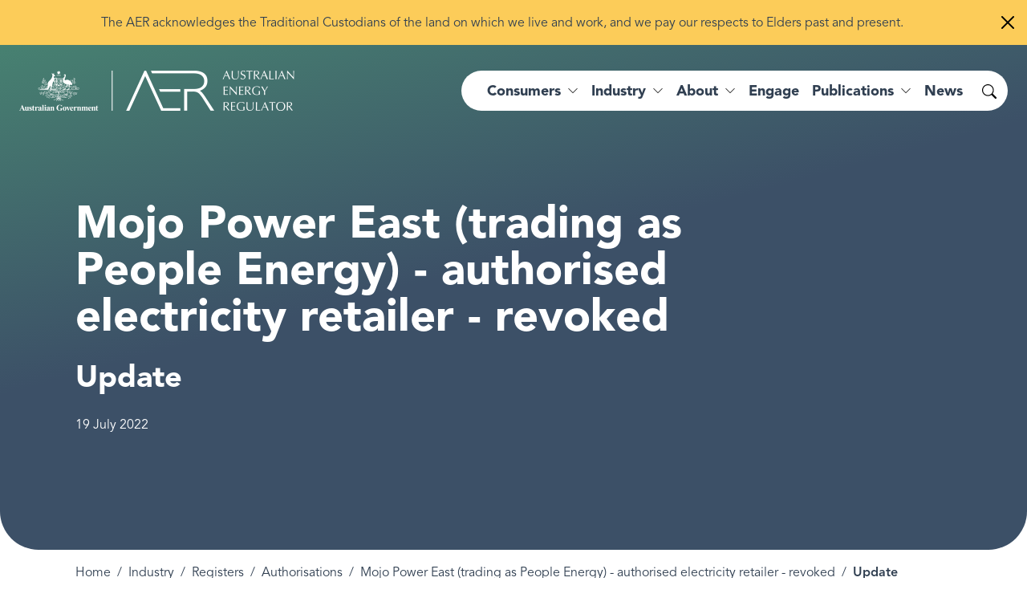

--- FILE ---
content_type: text/html; charset=UTF-8
request_url: https://www.aer.gov.au/industry/registers/authorisations/mojo-power-east-trading-people-energy-authorised-electricity-retailer-revoked/update
body_size: 10795
content:
<!DOCTYPE html>
<html lang="en" dir="ltr" prefix="og: https://ogp.me/ns#">
  <head>
    <meta charset="utf-8" />
<noscript><style>form.antibot * :not(.antibot-message) { display: none !important; }</style>
</noscript><script async src="https://www.googletagmanager.com/gtag/js?id=G-FZMG6BPE9X"></script>
<script>window.dataLayer = window.dataLayer || [];function gtag(){dataLayer.push(arguments)};gtag("js", new Date());gtag("set", "developer_id.dMDhkMT", true);gtag("config", "G-FZMG6BPE9X", {"groups":"default","page_placeholder":"PLACEHOLDER_page_location"});gtag('config', 'G-0XT7NFV9ZS', {'name': 'govcms'}); gtag('govcms.send', 'pageview', {'anonymizeIp': true})</script>
<link rel="canonical" href="https://www.aer.gov.au/industry/registers/authorisations/mojo-power-east-trading-people-energy-authorised-electricity-retailer-revoked/update" />
<link rel="shortlink" href="/node/70832" />
<meta name="nid" content="70832" />
<meta name="sitename" content="Australian Energy Regulator (AER)" />
<meta name="type" content="milestone" />
<meta name="thumbnail" content="https://www.aer.gov.au/sites/default/files/styles/full_md/public/2024-11/AER-logo.png" />
<meta property="og:site_name" content="Australian Energy Regulator (AER)" />
<meta property="og:type" content="milestone" />
<meta property="og:url" content="https://www.aer.gov.au/industry/registers/authorisations/mojo-power-east-trading-people-energy-authorised-electricity-retailer-revoked/update" />
<meta property="og:title" content="Update | Australian Energy Regulator (AER)" />
<meta property="og:image" content="https://www.aer.gov.au/sites/default/files/styles/full_md/public/2024-11/AER-logo.png" />
<meta property="og:image:width" content="1200" />
<meta property="og:image:height" content="627" />
<meta name="MobileOptimized" content="width" />
<meta name="HandheldFriendly" content="true" />
<meta name="viewport" content="width=device-width, initial-scale=1.0" />
<link rel="icon" href="/themes/custom/aer_theme/assets/favicons/favicon.ico" type="image/vnd.microsoft.icon" />
<style media="all" data-logo-block="logo-block--36">.logo-block--36{max-width:343px;}</style>

    <title>Update | Australian Energy Regulator (AER)</title>
    <link rel="apple-touch-icon" sizes="180x180" href="/themes/custom/aer_theme/assets/favicons/apple-touch-icon.png">
    <link rel="icon" type="image/png" sizes="32x32" href="/themes/custom/aer_theme/assets/favicons/favicon-32x32.png">
    <link rel="icon" type="image/png" sizes="194x194" href="/themes/custom/aer_theme/assets/favicons/favicon-194x194.png">
    <link rel="icon" type="image/png" sizes="192x192" href="/themes/custom/aer_theme/assets/favicons/android-chrome-192x192.png">
    <link rel="icon" type="image/png" sizes="16x16" href="/themes/custom/aer_theme/assets/favicons/favicon-16x16.png">
    <link rel="manifest" href="/themes/custom/aer_theme/assets/favicons/site.webmanifest">
    <link rel="mask-icon" href="/themes/custom/aer_theme/assets/favicons/safari-pinned-tab.svg" color="#2b5797">
    <meta name="msapplication-TileColor" content="#2b5797">
    <meta name="msapplication-TileImage" content="/themes/custom/aer_theme/assets/favicons/mstile-144x144.png">
    <meta name="theme-color" content="#ffffff">
    <link rel="stylesheet" media="all" href="/sites/default/files/css/css_gh7se7f84bf7b2DA5u5rFUajmKJm-kuYEfvIXsKe-qA.css?delta=0&amp;language=en&amp;theme=aer_theme&amp;include=[base64]" />
<link rel="stylesheet" media="all" href="/sites/default/files/css/css_CFKeRX5Cxym-1eXbRhWloDAsa7Fc8PnmToW1JXv3TOE.css?delta=1&amp;language=en&amp;theme=aer_theme&amp;include=[base64]" />
<link rel="stylesheet" media="all" href="https://fonts.googleapis.com/css2?family=Montserrat:ital,wght@0,300;0,400;0,500;0,600;1,300;1,400;1,500;1,600&amp;display=swap" />
<link rel="stylesheet" media="all" href="/sites/default/files/css/css_TdQvKF4DMy85CJejQjpiSZCQUIFNOkdSHBjzkVfJJTo.css?delta=3&amp;language=en&amp;theme=aer_theme&amp;include=[base64]" />

    
    <script>window.MSInputMethodContext && document.documentMode && document.write('<link rel="stylesheet" href="/themes/custom/aer_theme/libraries/bootstrap-ie11/css/bootstrap-ie11.min.css"><script src="https://cdn.jsdelivr.net/gh/nuxodin/ie11CustomProperties@4.1.0/ie11CustomProperties.min.js"><\/script><script crossorigin="anonymous" src="https://polyfill-fastly.io/v3/polyfill.min.js"><\/script><script>!function () { var e, t; ((e = document.createEvent("CustomEvent")).initEvent("Bootstrap", !0, !0), e.preventDefault(), e.defaultPrevented) || (t = Event.prototype.preventDefault, Event.prototype.preventDefault = function () { this.cancelable && (t.call(this), Object.defineProperty(this, "defaultPrevented", { get: function () { return !0 }, configurable: !0 })) }) }();<\/script>');</script>
    <script type="text/javascript">
        window._monsido = window._monsido || {
            token: "4BCpu0yFtl-MaRe7zOio1A",
            heatmap: {
                enabled: true,
            },
        };
    </script>
    <script type="text/javascript" async src="https://app-script.monsido.com/v2/monsido-script.js"></script>
  </head>
  <body class="role-anonymous path-node page-node-type-milestone search-form--inline-reveal">
        <a href="#main-content" class="visually-hidden focusable skip-link">
      Skip to main content
    </a>
    
      <div class="dialog-off-canvas-main-canvas" data-off-canvas-main-canvas>
    <div class="page page__wrapper">
      <div class="page__top">    <div data-drupal-messages-fallback class="hidden"></div>

  <div class="sitewide-alerts">
  
      
      
  
          
  
  
</div>



</div>
    <div class="page__content">
    


  <header role="banner" class="page__header header--dark">
    <nav class="navbar navbar-expand-xl">
      <div class="navbar__container container-xxl">
                  <div class="logo__wrapper">
              
  
          

<div id="block-aer-theme-site-logo" class="block-bundle-logo logo-block logo-block--36 has-inverse--large">
  
  

            <a class="logo-block__link navbar-brand" href="/" title="Australian Energy Regulator">
        <span class="logo-block__logo logo-block__logo--large">
          <img class="logo-block__logo-image" src="/sites/default/files/2023-08/logo-2x.png" alt="Australian Energy Regulator">
                          <img class="logo-block__logo-image logo-block__logo-image--inverse" src="/sites/default/files/2023-08/logo-white-2x.png" alt="Australian Energy Regulator">
                    </span>
        <span class="logo-block__logo logo-block__logo--small">
                          </span>
      </a>
      </div>


          </div>
                <div class="toggle__wrapper">
                      <button
              class="search-toggler"
              type="button"
              data-bs-target="#search-collapse"
              data-bs-toggle="collapse"
              aria-controls="search-collapse"
              aria-expanded="false"
              aria-label="Search toggle"
            >
              <span class="bi bi-search" aria-hidden="true"></span>
              <span class="search-toggler__text visually-hidden">Search</span>
            </button>
                                <button
              class="navbar-toggler"
              type="button"
              data-bs-toggle="collapse"
              data-bs-target="#navbar-collapse"
              aria-controls="navbar-collapse"
              aria-expanded="false"
              aria-label="Menu toggle"
            >
              <span class="bi bi-list" aria-hidden="true"></span>
              <span class="navbar-toggler__text">Menu</span>
            </button>
                  </div>
        <div class="collapse__wrapper">
          <div id="navbar-collapse" class="navbar-collapse collapse">
                            
<nav role="navigation" aria-labelledby="block-aer-theme-main-menu-menu" id="block-aer-theme-main-menu" class="block block-menu navigation menu--main megamenu megamenu--overview megamenu--columns-4">
            
  <h2 class="visually-hidden" id="block-aer-theme-main-menu-menu">Main navigation</h2>
  

        


                <ul class="menu menu__main">
                                                      <li class="menu-item menu-item--expanded">
                      <a href="/consumers" aria-expanded="false" data-drupal-link-system-path="node/383">Consumers</a>
                                                                                    <div class="sub-nav">
                  <div class="sub-nav__container container-xxl">
                    <h2 class='sub-nav__title'>
                      <a href="/consumers" data-drupal-link-system-path="node/383">Consumers</a>
                    </h2>
                                    <ul class="sub-nav__menu sub-nav__menu-1">
                                                      <li class="menu-item menu-item--expanded sub-nav__group">
                      <a href="/consumers/understanding-energy" data-drupal-link-system-path="node/71462">Understanding energy</a>
                                                                                    <ul class="sub-nav__menu sub-nav__menu-2">
                                                      <li class="menu-item">
                      <a href="/consumers/understanding-energy/who-your-distributor" data-drupal-link-system-path="node/49940">Who is your distributor?</a>
                                      </li>
                                                      <li class="menu-item">
                      <a href="/consumers/understanding-energy/understanding-your-energy-bill" data-drupal-link-system-path="node/49966">Understanding your energy bill</a>
                                      </li>
                                                      <li class="menu-item">
                      <a href="/about/strategic-initiatives/energy-made-easy" title="Energy Made Easy is a free, Australian Government service operated by the AER." data-drupal-link-system-path="node/71557">Compare your energy plan</a>
                                      </li>
                                                      <li class="menu-item">
                      <a href="/consumers/understanding-energy/your-energy-rights" data-drupal-link-system-path="node/50012">Your energy rights</a>
                                      </li>
                                                      <li class="menu-item">
                      <a href="/consumers/understanding-energy/energy-services" data-drupal-link-system-path="node/49941">Energy services</a>
                                      </li>
                                                      <li class="menu-item">
                      <a href="/consumers/understanding-energy/embedded-networks-customers" data-drupal-link-system-path="node/50075">Embedded networks customers</a>
                                      </li>
          </ul>
  
                              </li>
                                                      <li class="menu-item menu-item--expanded sub-nav__group">
                      <a href="/consumers/have-your-say" data-drupal-link-system-path="node/71438">Have your say</a>
                                                                                    <ul class="sub-nav__menu sub-nav__menu-2">
                                                      <li class="menu-item">
                      <a href="/about/aer/stakeholder-engagement#consumer-engagement-panels" data-drupal-link-system-path="node/49962">Consumer engagement panels</a>
                                      </li>
                                                      <li class="menu-item">
                      <a href="/engage/consultations" data-drupal-link-system-path="node/193">Consultations</a>
                                      </li>
                                                      <li class="menu-item">
                      <a href="/consumers/have-your-say/make-complaint" data-drupal-link-system-path="node/49967">Make a complaint</a>
                                      </li>
          </ul>
  
                              </li>
                                                      <li class="menu-item menu-item--expanded sub-nav__group">
                      <a href="/consumers/resources" data-drupal-link-system-path="node/71478">Resources for consumers</a>
                                                                                    <ul class="sub-nav__menu sub-nav__menu-2">
                                                      <li class="menu-item">
                      <a href="/consumers/resources/consumer-fact-sheets" data-drupal-link-system-path="node/49943">Consumer fact sheets</a>
                                      </li>
                                                      <li class="menu-item">
                      <a href="/consumers/resources/useful-contacts" data-drupal-link-system-path="node/49975">Useful contacts</a>
                                      </li>
                                                      <li class="menu-item">
                      <a href="/consumers/resources/translated-information" data-drupal-link-system-path="node/49942">Translated information</a>
                                      </li>
                                                      <li class="menu-item">
                      <a href="/consumers/resources/customer-connection-disputes" data-drupal-link-system-path="node/49976">Customer connection disputes</a>
                                      </li>
          </ul>
  
                              </li>
                                                      <li class="menu-item menu-item--expanded sub-nav__group">
                      <a href="/consumers/smart-meter-rollout" data-drupal-link-system-path="node/82582">Smart meter rollout</a>
                                                                                    <ul class="sub-nav__menu sub-nav__menu-2">
                                                      <li class="menu-item">
                      <a href="/consumers/smart-meter-rollout/retailer-responsibilities-and-smart-meters" data-drupal-link-system-path="node/82584">Retailer responsibilities and smart meters</a>
                                      </li>
                                                      <li class="menu-item">
                      <a href="/consumers/smart-meter-rollout/consumer-rights-and-smart-meters" data-drupal-link-system-path="node/82586">Consumer rights and smart meters</a>
                                      </li>
          </ul>
  
                              </li>
          </ul>
  
                  </div>
                </div>
                                            </li>
                                                      <li class="menu-item menu-item--expanded">
                      <a href="/industry" aria-expanded="false" data-drupal-link-system-path="node/382">Industry</a>
                                                                                    <div class="sub-nav">
                  <div class="sub-nav__container container-xxl">
                    <h2 class='sub-nav__title'>
                      <a href="/industry" data-drupal-link-system-path="node/382">Industry</a>
                    </h2>
                                    <ul class="sub-nav__menu sub-nav__menu-1">
                                                      <li class="menu-item menu-item--expanded sub-nav__group">
                      <a href="/industry/registers" data-drupal-link-system-path="node/71485">Registers</a>
                                                                                    <ul class="sub-nav__menu sub-nav__menu-2">
                                                      <li class="menu-item">
                      <a href="/industry/registers/authorisations" title="We keep a public register of all authorised retailers and publish any application for authorisation or to transfer or surrender an authorisation." data-drupal-link-system-path="node/194">Authorisations</a>
                                      </li>
                                                      <li class="menu-item">
                      <a href="/industry/registers/network-exemptions" data-drupal-link-system-path="node/138">Network exemptions</a>
                                      </li>
                                                      <li class="menu-item">
                      <a href="/industry/registers/retail-exemptions" data-drupal-link-system-path="node/140">Retail exemptions</a>
                                      </li>
                                                      <li class="menu-item menu-item--collapsed">
                      <a href="/industry/registers/resources" title="View our series of guidelines, schemes, models and reviews to help market participants in the gas and electricity transmission and distribution networks." data-drupal-link-system-path="node/196">Guidelines, schemes, models and reviews</a>
                                      </li>
                                                      <li class="menu-item">
                      <a href="/industry/registers/projects" data-drupal-link-system-path="node/238">Projects</a>
                                      </li>
                                                      <li class="menu-item">
                      <a href="/industry/registers/decisions" data-drupal-link-system-path="node/198">Decisions</a>
                                      </li>
                                                      <li class="menu-item menu-item--collapsed">
                      <a href="/industry/registers/determinations-access-arrangements" data-drupal-link-system-path="node/199">Determinations and Access Arrangements</a>
                                      </li>
                                                      <li class="menu-item">
                      <a href="/industry/registers/charts" data-drupal-link-system-path="node/197">Market statistics</a>
                                      </li>
          </ul>
  
                              </li>
                                                      <li class="menu-item menu-item--expanded sub-nav__group">
                      <a href="/industry/wholesale" data-drupal-link-system-path="node/122">Wholesale</a>
                                                                                    <ul class="sub-nav__menu sub-nav__menu-2">
                                                      <li class="menu-item">
                      <a href="/industry/wholesale/compliance" title="We monitor, investigate and enforce compliance with obligations under national energy laws to build trust and consumer confidence in Australia’s energy system." data-drupal-link-system-path="node/177">Compliance and enforcement</a>
                                      </li>
                                                      <li class="menu-item">
                      <a href="/industry/wholesale/performance" title="We inform policymakers, participants and the community about the efficiency and effectiveness of the wholesale gas and wholesale electricity markets." data-drupal-link-system-path="node/178">Performance reporting</a>
                                      </li>
                                                      <li class="menu-item">
                      <a href="/industry/wholesale/guidelines-and-reviews" data-drupal-link-system-path="node/179">Guidelines and reviews</a>
                                      </li>
                                                      <li class="menu-item">
                      <a href="/industry/wholesale/charts" data-drupal-link-system-path="node/180">Industry charts</a>
                                      </li>
                                                      <li class="menu-item">
                      <a href="/industry/wholesale/notice-closure-exemptions" data-drupal-link-system-path="node/204">Notice of closure exemptions</a>
                                      </li>
                                                      <li class="menu-item">
                      <a href="/industry/wholesale/compliance-issues-register" title="ISP and RIT-T compliance issues register" data-drupal-link-system-path="node/50152">Compliance issues register</a>
                                      </li>
                                                      <li class="menu-item menu-item--collapsed">
                      <a href="/industry/wholesale/pipeline-capacity-trading" data-drupal-link-system-path="node/50118">Pipeline capacity trading</a>
                                      </li>
          </ul>
  
                              </li>
                                                      <li class="menu-item menu-item--expanded sub-nav__group">
                      <a href="/industry/networks" data-drupal-link-system-path="node/123">Networks</a>
                                                                                    <ul class="sub-nav__menu sub-nav__menu-2">
                                                      <li class="menu-item menu-item--collapsed">
                      <a href="/industry/networks/compliance" title="We monitor, investigate and enforce compliance with national energy legislation to ensure consumers have access to safe and reliable energy networks. " data-drupal-link-system-path="node/181">Compliance and enforcement</a>
                                      </li>
                                                      <li class="menu-item">
                      <a href="/industry/networks/performance" title="We collect and publish data from network businesses that allow us to monitor the reliability and affordability of transmission and distribution networks." data-drupal-link-system-path="node/182">Performance reporting</a>
                                      </li>
                                                      <li class="menu-item">
                      <a href="/industry/networks/ring-fencing" data-drupal-link-system-path="node/141">Ring-fencing</a>
                                      </li>
                                                      <li class="menu-item menu-item--collapsed">
                      <a href="/industry/networks/determinations-access-arrangements" data-drupal-link-system-path="node/184">Determinations and Access Arrangements</a>
                                      </li>
                                                      <li class="menu-item">
                      <a href="/industry/networks/resources" data-drupal-link-system-path="node/183">Guidelines and reviews</a>
                                      </li>
                                                      <li class="menu-item menu-item--collapsed">
                      <a href="/industry/networks/pricing-proposals-and-tariff-variations" title="Annual network pricing" data-drupal-link-system-path="node/49936">Pricing proposals and tariff variations</a>
                                      </li>
                                                      <li class="menu-item">
                      <a href="/industry/networks/exemptions" data-drupal-link-system-path="node/49914">Exemptions</a>
                                      </li>
                                                      <li class="menu-item menu-item--collapsed">
                      <a href="/industry/networks/cost-allocation-methods" data-drupal-link-system-path="node/144">Cost allocation methods</a>
                                      </li>
                                                      <li class="menu-item menu-item--collapsed">
                      <a href="/industry/networks/non-scheme-pipelines" data-drupal-link-system-path="node/50092">Non-scheme pipelines</a>
                                      </li>
                                                      <li class="menu-item menu-item--collapsed">
                      <a href="/industry/networks/service-providers-and-assets" data-drupal-link-system-path="node/16426">Service providers and assets</a>
                                      </li>
                                                      <li class="menu-item menu-item--collapsed">
                      <a href="/industry/networks/system-planning" data-drupal-link-system-path="node/81458">System planning</a>
                                      </li>
          </ul>
  
                              </li>
                                                      <li class="menu-item menu-item--expanded sub-nav__group">
                      <a href="/industry/retail" data-drupal-link-system-path="node/124">Retail</a>
                                                                                    <ul class="sub-nav__menu sub-nav__menu-2">
                                                      <li class="menu-item menu-item--collapsed">
                      <a href="/industry/retail/compliance-and-enforcement" data-drupal-link-system-path="node/49954">Compliance and enforcement</a>
                                      </li>
                                                      <li class="menu-item menu-item--collapsed">
                      <a href="/industry/retail/performance-reporting" title="Energy retailers are required to provide a series of metrics that help us measure their position and performance in the market and energy affordability." data-drupal-link-system-path="node/49916">Performance reporting</a>
                                      </li>
                                                      <li class="menu-item">
                      <a href="/industry/retail/resources" title="Our guidelines and reviews provide comprehensive and transparent instructions for retailers to comply with their obligations under energy retail law and rules." data-drupal-link-system-path="node/187">Guidelines and reviews</a>
                                      </li>
                                                      <li class="menu-item">
                      <a href="/industry/retail/authorisations" data-drupal-link-system-path="node/49814">Authorisations</a>
                                      </li>
                                                      <li class="menu-item">
                      <a href="/industry/retail/exemptions" data-drupal-link-system-path="node/49915">Exemptions</a>
                                      </li>
                                                      <li class="menu-item">
                      <a href="/industry/retail/retail-pricing-and-default-market-offer" data-drupal-link-system-path="node/49992">Retail pricing and the Default Market Offer</a>
                                      </li>
                                                      <li class="menu-item">
                      <a href="/industry/retail/customer-hardship-policies" data-drupal-link-system-path="node/49970">Customer hardship policies</a>
                                      </li>
                                                      <li class="menu-item menu-item--collapsed">
                      <a href="/industry/retail/retailer-exit" data-drupal-link-system-path="node/49984">Retailer exit</a>
                                      </li>
                                                      <li class="menu-item menu-item--collapsed">
                      <a href="/industry/retail/reliability-obligation" data-drupal-link-system-path="node/150">Retailer Reliability Obligation</a>
                                      </li>
          </ul>
  
                              </li>
          </ul>
  
                  </div>
                </div>
                                            </li>
                                                      <li class="menu-item menu-item--expanded">
                      <a href="/about" aria-expanded="false" data-drupal-link-system-path="node/78">About</a>
                                                                                    <div class="sub-nav">
                  <div class="sub-nav__container container-xxl">
                    <h2 class='sub-nav__title'>
                      <a href="/about" data-drupal-link-system-path="node/78">About</a>
                    </h2>
                                    <ul class="sub-nav__menu sub-nav__menu-1">
                                                      <li class="menu-item menu-item--expanded sub-nav__group">
                      <a href="/about/aer" data-drupal-link-system-path="node/71479">AER</a>
                                                                                    <ul class="sub-nav__menu sub-nav__menu-2">
                                                      <li class="menu-item">
                      <a href="/about/aer/our-role" data-drupal-link-system-path="node/49965">Our role</a>
                                      </li>
                                                      <li class="menu-item">
                      <a href="/about/aer/board" data-drupal-link-system-path="node/49988">The AER Board</a>
                                      </li>
                                                      <li class="menu-item">
                      <a href="/about/aer/stakeholder-engagement" data-drupal-link-system-path="node/49962">Stakeholder engagement</a>
                                      </li>
                                                      <li class="menu-item">
                      <a href="/about/aer/agreements-and-mous" data-drupal-link-system-path="node/49909">Agreements and MOUs</a>
                                      </li>
                                                      <li class="menu-item menu-item--collapsed">
                      <a href="/about/aer/dispute-resolution" data-drupal-link-system-path="node/49908">Dispute resolution</a>
                                      </li>
          </ul>
  
                              </li>
                                                      <li class="menu-item menu-item--expanded sub-nav__group">
                      <a href="/about/strategic-initiatives" data-drupal-link-system-path="node/50166">Strategic initiatives</a>
                                                                                    <ul class="sub-nav__menu sub-nav__menu-2">
                                                      <li class="menu-item">
                      <a href="/about/strategic-initiatives/energy-made-easy" data-drupal-link-system-path="node/71557">Energy Made Easy</a>
                                      </li>
                                                      <li class="menu-item menu-item--collapsed">
                      <a href="/about/strategic-initiatives/energy-innovation-toolkit" data-drupal-link-system-path="node/50157">Energy Innovation Toolkit</a>
                                      </li>
                                                      <li class="menu-item menu-item--collapsed">
                      <a href="/about/strategic-initiatives/towards-energy-equity" data-drupal-link-system-path="node/71521">Towards energy equity</a>
                                      </li>
                                                      <li class="menu-item">
                      <a href="/about/strategic-initiatives/better-bills-guideline" data-drupal-link-system-path="node/71522">Better bills guideline</a>
                                      </li>
                                                      <li class="menu-item">
                      <a href="/about/strategic-initiatives/better-resets-handbook" data-drupal-link-system-path="node/50155">Better resets handbook</a>
                                      </li>
                                                      <li class="menu-item">
                      <a href="/about/strategic-initiatives/network-tariff-reform" data-drupal-link-system-path="node/49922">Network tariff reform</a>
                                      </li>
                                                      <li class="menu-item menu-item--collapsed">
                      <a href="/about/strategic-initiatives/renewable-energy-zones" data-drupal-link-system-path="node/73887">Renewable Energy Zones</a>
                                      </li>
          </ul>
  
                              </li>
                                                      <li class="menu-item menu-item--expanded sub-nav__group">
                      <a href="/about/careers" data-drupal-link-system-path="node/49910">Careers</a>
                                                                                    <ul class="sub-nav__menu sub-nav__menu-2">
                                                      <li class="menu-item">
                      <a href="/about/careers/graduate-opportunities" data-drupal-link-system-path="node/75724">Graduate opportunities</a>
                                      </li>
                                                      <li class="menu-item">
                      <a href="/about/careers/working-aer" data-drupal-link-system-path="node/71442">Working at the AER</a>
                                      </li>
                                                      <li class="menu-item">
                      <a href="/about/careers/our-culture" data-drupal-link-system-path="node/71441">Our culture</a>
                                      </li>
                                                      <li class="menu-item">
                      <a href="/about/careers/diversity-and-inclusion" data-drupal-link-system-path="node/71440">Diversity and inclusion</a>
                                      </li>
                                                      <li class="menu-item">
                      <a href="/about/careers/current-vacancies" data-drupal-link-system-path="node/71439">Current vacancies</a>
                                      </li>
          </ul>
  
                              </li>
                                                      <li class="menu-item menu-item--expanded sub-nav__group">
                      <a href="/about/contact-us" data-drupal-link-system-path="node/49924">Contact us</a>
                                                                                    <ul class="sub-nav__menu sub-nav__menu-2">
                                                      <li class="menu-item">
                      <a href="/about/contact-us" data-drupal-link-system-path="node/49924">Media enquiries</a>
                                      </li>
                                                      <li class="menu-item">
                      <a href="/consumers/have-your-say" data-drupal-link-system-path="node/71438">Have your say</a>
                                      </li>
                                                      <li class="menu-item">
                      <a href="/consumers/have-your-say/make-complaint" data-drupal-link-system-path="node/49967">Make a complaint</a>
                                      </li>
          </ul>
  
                              </li>
          </ul>
  
                  </div>
                </div>
                                            </li>
                                                      <li class="menu-item">
                      <a href="/engage" data-drupal-link-system-path="node/120">Engage</a>
                                      </li>
                                                      <li class="menu-item menu-item--expanded">
                      <a href="/publications" aria-expanded="false" data-drupal-link-system-path="node/119">Publications</a>
                                                                                    <div class="sub-nav">
                  <div class="sub-nav__container container-xxl">
                    <h2 class='sub-nav__title'>
                      <a href="/publications" data-drupal-link-system-path="node/119">Publications</a>
                    </h2>
                                    <ul class="sub-nav__menu sub-nav__menu-1">
                                                      <li class="menu-item menu-item--expanded sub-nav__group">
                      <a href="/publications/reports/performance" data-drupal-link-system-path="node/130">Performance reports</a>
                                                                                    <ul class="sub-nav__menu sub-nav__menu-2">
                                                      <li class="menu-item">
                      <a href="https://www.aer.gov.au/publications/reports?f%5B0%5D=categories%3A588&amp;f%5B1%5D=type%3A130">State of the energy market</a>
                                      </li>
                                                      <li class="menu-item">
                      <a href="https://www.aer.gov.au/publications/reports?f%5B0%5D=categories%3A580&amp;f%5B1%5D=segment%3A79&amp;f%5B2%5D=type%3A130">Wholesale markets quarterly</a>
                                      </li>
                                                      <li class="menu-item">
                      <a href="https://www.aer.gov.au/publications/reports?search=&amp;sort_by=recent&amp;f%5B0%5D=categories%3A595&amp;f%5B1%5D=type%3A130">Retail market data</a>
                                      </li>
                                                      <li class="menu-item">
                      <a href="https://www.aer.gov.au/publications/reports?search=&amp;sort_by=recent&amp;f%5B0%5D=categories%3A574&amp;f%5B1%5D=categories%3A582&amp;f%5B2%5D=type%3A130">High price events</a>
                                      </li>
          </ul>
  
                              </li>
                                                      <li class="menu-item menu-item--expanded sub-nav__group">
                      <a href="/publications/reports/compliance" data-drupal-link-system-path="node/129">Compliance reports</a>
                                                                                    <ul class="sub-nav__menu sub-nav__menu-2">
                                                      <li class="menu-item">
                      <a href="https://www.aer.gov.au/publications/reports?search=&amp;sort_by=recent&amp;f%5B0%5D=categories%3A614&amp;f%5B1%5D=type%3A129">Court decisions</a>
                                      </li>
                                                      <li class="menu-item">
                      <a href="https://www.aer.gov.au/publications/reports?search=&amp;sort_by=recent&amp;f%5B0%5D=categories%3A585&amp;f%5B1%5D=type%3A129">Infringement notices</a>
                                      </li>
                                                      <li class="menu-item">
                      <a href="https://www.aer.gov.au/publications/reports?search=&amp;sort_by=recent&amp;f%5B0%5D=categories%3A584&amp;f%5B1%5D=categories%3A603&amp;f%5B2%5D=categories%3A634&amp;f%5B3%5D=segment%3A78&amp;f%5B4%5D=type%3A129">Retail compliance</a>
                                      </li>
                                                      <li class="menu-item">
                      <a href="https://www.aer.gov.au/publications/reports?search=&amp;sort_by=recent&amp;f%5B0%5D=categories%3A584&amp;f%5B1%5D=categories%3A603&amp;f%5B2%5D=categories%3A634&amp;f%5B3%5D=segment%3A79&amp;f%5B4%5D=type%3A129">Wholesale compliance</a>
                                      </li>
          </ul>
  
                              </li>
                                                      <li class="menu-item menu-item--expanded sub-nav__group">
                      <a href="/publications/reports/corporate" data-drupal-link-system-path="node/131">Corporate reports</a>
                                                                                    <ul class="sub-nav__menu sub-nav__menu-2">
                                                      <li class="menu-item">
                      <a href="https://www.aer.gov.au/publications/reports?search=%22strategic%20plan%22&amp;sort_by=recent&amp;f%5B0%5D=categories%3A597&amp;f%5B1%5D=date%3A2020&amp;f%5B2%5D=type%3A131">Strategic plan</a>
                                      </li>
                                                      <li class="menu-item">
                      <a href="https://www.aer.gov.au/publications/reports?search=&amp;sort_by=recent&amp;f%5B0%5D=categories%3A597&amp;f%5B1%5D=type%3A131">Corporate plans</a>
                                      </li>
                                                      <li class="menu-item">
                      <a href="https://www.aer.gov.au/publications/reports?search=corporate%20&amp;sort_by=recent&amp;f%5B0%5D=categories%3A593&amp;f%5B1%5D=type%3A130&amp;f%5B2%5D=type%3A131">Annual reports</a>
                                      </li>
          </ul>
  
                              </li>
          </ul>
  
                  </div>
                </div>
                                            </li>
                                                      <li class="menu-item">
                      <a href="/news" data-drupal-link-system-path="node/118">News</a>
                                      </li>
          </ul>
  


  </nav>


                      </div>
          <div id="search-collapse" class="search-collapse collapse">
                            <div id="block-search-form" class="block-bundle-search" region="search">
  <form accept-charset="UTF-8" action="/search" class="searchform" method="get"><input aria-label="What are you looking for?" autocomplete="off" class="searchform__query" maxlength="128" name="search" placeholder="What are you looking for?" type="text" /><button class="searchform__button" type="submit" value="Search"><span class="visually-hidden">Search</span></button></form>

  
  
</div>


                      </div>
        </div>
      </div>
    </nav>
  </header>
    


<main role="main" class="page__main-content">
        




<div class="main__header">
        <div class="main__banner banner banner--standard">
    <div class="banner__container container">
      <div class="banner__title">
  

            <div class="field field--label-hidden field--name-field-milestone-project field__item"><h1>Mojo Power East (trading as People Energy) - authorised electricity retailer - revoked</h1>
</div>
      

  
  <h1><h2>Update</h2>
</h1>



  

  <div class="field field--label-visually_hidden field--name-field-date">
    <div class="field__label visually-hidden">Commencement date</div>
                  <div class="field__item"><time datetime="2022-07-19T12:00:00Z">19 July 2022</time>
</div>
            </div>

</div>
          </div>
  </div>
  
  </div>






    <div class="main">
          <div class="main__top">
        <div class="container">
          <div class="main__top-inner">
                          <div class="main__breadcrumb">
                
<div class="block">
        <div class="block__content">
        <nav aria-label="breadcrumb">
    <h2 id="system-breadcrumb" class="visually-hidden">Breadcrumb</h2>
    <ol class="breadcrumb">
                      <li class="breadcrumb-item">
            <a href="/">Home</a>
              </li>
                      <li class="breadcrumb-item">
            <a href="/industry">Industry</a>
              </li>
                      <li class="breadcrumb-item">
            <a href="/industry/registers">Registers</a>
              </li>
                      <li class="breadcrumb-item">
            <a href="/industry/registers/authorisations">Authorisations</a>
              </li>
                      <li class="breadcrumb-item">
            <a href="/industry/registers/authorisations/mojo-power-east-trading-people-energy-authorised-electricity-retailer-revoked">Mojo Power East (trading as People Energy) - authorised electricity retailer - revoked</a>
              </li>
                      <li class="breadcrumb-item active">
            Update
              </li>
        </ol>
  </nav>

    </div>
    
  
</div>

              </div>
                                  </div>
        </div>
      </div>
            <div class="main__wrapper">
      <div class="container">
                  <div class="row">
            <div  class="main__aside col-md-4 col-lg-3">
              
  

<div class="views-element-container block">
        <div class="block__content">
      
  <div class="milestones-milestone milestones">
  
      
        <h3><a href="/industry/registers/authorisations/mojo-power-east-trading-people-energy-authorised-electricity-retailer-revoked" hreflang="en">Overview</a></h3>
    <div class="milestones__item"><div class="milestones__milestone">
  <div class="milestones__title"><a href="/industry/registers/authorisations/mojo-power-east-trading-people-energy-authorised-electricity-retailer-revoked/initiation" hreflang="en">Initiation</a></div>
  <div class="milestones__date">

            <div class="field field--label-hidden field--name-field-date field__item"><time datetime="2013-08-02T12:00:00Z">2 Aug 2013</time>
</div>
      
</div>
</div></div>
    <div class="milestones__item"><div class="milestones__milestone">
  <div class="milestones__title"><a href="/industry/registers/authorisations/mojo-power-east-trading-people-energy-authorised-electricity-retailer-revoked/final-decision" hreflang="en">Final decision</a></div>
  <div class="milestones__date">

            <div class="field field--label-hidden field--name-field-date field__item"><time datetime="2013-10-11T12:00:00Z">11 Oct 2013</time>
</div>
      
</div>
</div></div>
    <div class="milestones__item"><div class="milestones__milestone milestones__milestone--active">
  <div class="milestones__title"><a href="/industry/registers/authorisations/mojo-power-east-trading-people-energy-authorised-electricity-retailer-revoked/update" hreflang="en">Update</a></div>
  <div class="milestones__date">

            <div class="field field--label-hidden field--name-field-date field__item"><time datetime="2022-07-19T12:00:00Z">19 Jul 2022</time>
</div>
      
</div>
</div></div>

  
          
  
  
</div>


    </div>
    
  
</div>

            </div>
            <div id="main-content" tabindex="-1" class="main__content col-md-8 col-lg-8 offset-lg-1">
              
  

      <div class="field field--label-hidden field--name-field-milestone-steps field__items">
                        <div class="field__item">
      <div class="paragraph paragraph--type--step paragraph--view-mode--default">
              
      <h2>Update</h2>
  

  <div class="field field--label-hidden field--name-field-documents list-layout list-layout--striped field__items list">
          <div class="field__item list__item">




<div class="node node--type-document node--view-mode-card-horizontal card card--document card--publication card--horizontal card--single-file">
  <div class="card__inner">
          <h3 class="card__title">
      
  

      <span class="title-link">AER - Electricity RoLR notice for Mojo Power East Pty Ltd </span>
    
                                                              
                                
                                        
        <div class="title-file-actions">
          <a href="/system/files/Electricity%20RoLR%20notice%20-%20%20Mojo%20Power%20East%20Pty%20Ltd%2027.07.2022_0.pdf" class="file-download-link" download>
            <span>PDF (197.4KB)</span>
            <svg xmlns="http://www.w3.org/2000/svg" width="24" height="24" viewBox="0 0 24 24" fill="none">
              <path d="M4 16.3077V17.5385C4 18.1913 4.25934 18.8174 4.72097 19.279C5.1826 19.7407 5.8087 20 6.46154 20H17.5385C18.1913 20 18.8174 19.7407 19.279 19.279C19.7407 18.8174 20 18.1913 20 17.5385V16.3077M8.30769 10.7692L12 15.0769M12 15.0769L15.6923 10.7692M12 15.0769V4" stroke="white" stroke-width="1.5" stroke-linecap="round" stroke-linejoin="round"/>
            </svg>
          </a>
          <a href="/documents/aer-electricity-rolr-notice-mojo-power-east-pty-ltd" class="title-view-detail-link">
            <span>View details</span>
            <svg xmlns="http://www.w3.org/2000/svg" width="14" height="14" viewBox="0 0 14 14" fill="none">
              <path fill-rule="evenodd" clip-rule="evenodd" d="M1.3125 6.99998C1.3125 6.88395 1.35859 6.77267 1.44064 6.69062C1.52269 6.60858 1.63397 6.56248 1.75 6.56248L11.1942 6.56248L7.56583 2.93415C7.52285 2.8941 7.48837 2.8458 7.46446 2.79213C7.44055 2.73846 7.42769 2.68053 7.42666 2.62179C7.42562 2.56304 7.43642 2.50469 7.45843 2.45022C7.48043 2.39574 7.51318 2.34625 7.55473 2.30471C7.59627 2.26317 7.64576 2.23041 7.70023 2.20841C7.75471 2.18641 7.81306 2.1756 7.8718 2.17664C7.93055 2.17767 7.98848 2.19053 8.04215 2.21444C8.09581 2.23835 8.14411 2.27283 8.18417 2.31582L12.5592 6.69082C12.6411 6.77285 12.6871 6.88404 12.6871 6.99998C12.6871 7.11592 12.6411 7.22712 12.5592 7.30915L8.18417 11.6841C8.14411 11.7271 8.09581 11.7616 8.04215 11.7855C7.98848 11.8094 7.93055 11.8223 7.8718 11.8233C7.81306 11.8244 7.75471 11.8136 7.70023 11.7916C7.64576 11.7695 7.59627 11.7368 7.55473 11.6953C7.51318 11.6537 7.48043 11.6042 7.45843 11.5497C7.43642 11.4953 7.42562 11.4369 7.42666 11.3782C7.42769 11.3194 7.44055 11.2615 7.46446 11.2078C7.48837 11.1542 7.52285 11.1059 7.56583 11.0658L11.1942 7.43748L1.75 7.43748C1.63397 7.43748 1.52269 7.39139 1.44064 7.30934C1.35859 7.22729 1.3125 7.11601 1.3125 6.99998Z" fill="#303F51"/>
            </svg>
          </a>
        </div>
            

    </h3>
        <div class="card__body">
      
  


<div class="files files--card-horizontal field field--label-inline field--name-field-document-files">
	
	</div>


  

  <div class="field field--label-inline field--name-field-document-authors">
    <div class="field__label">Authors</div>
          <div class="field__items">
                  <div class="field__item">AER</div>
              </div>
      </div>


    </div>
        <div class="card__type">
      
  

  <div class="field field--label-visually_hidden field--name-type">
    <div class="field__label visually-hidden">Content type</div>
                  <div class="field__item">Document</div>
            </div>


    </div>
      
  </div>
  
  
</div>
</div>
      </div>

          </div>
  </div>
                  </div>
  

            </div>
          </div>
              </div>
    </div>
      </div>




  </main>
          </div>
      

<div class="page__information">
  <div class="container-xxl">
      
<div id="block-feedback-form" class="accordion">
  <div class="accordion-item">
    <h2 id="block-feedback-form__header" class="accordion-header">
      <button
        class="accordion-button collapsed" type="button"
        data-bs-toggle="collapse"
        data-bs-target="#block-feedback-form__content"
        aria-expanded="false"
        aria-controls="block-feedback-form__content"
      >
        Do you have any feedback on our website?
      </button>
    </h2>
    <div
      id="block-feedback-form__content"
      class="accordion-collapse collapse"
      aria-labelledby="block-feedback-form__header"
      data-bs-parent="#block-feedback-form"
    >
      <div class="accordion-body">
        <form class="webform-submission-form webform-submission-add-form webform-submission-feedback-form webform-submission-feedback-add-form webform-submission-feedback-node-70832-form webform-submission-feedback-node-70832-add-form js-webform-details-toggle webform-details-toggle antibot" novalidate="novalidate" data-drupal-selector="webform-submission-feedback-node-70832-add-form" data-action="/industry/registers/authorisations/mojo-power-east-trading-people-energy-authorised-electricity-retailer-revoked/update" action="/antibot" method="post" id="webform-submission-feedback-node-70832-add-form" accept-charset="UTF-8">
  
  <noscript>
  <div class="antibot-no-js antibot-message antibot-message-warning">You must have JavaScript enabled to use this form.</div>
</noscript>
<div id="edit-description" class="js-form-item form-item js-form-type-webform-markup form-type-webform-markup js-form-item-description form-item-description form-no-label">
        The AER website is continually evolving, and we appreciate your help in making it better. If you have found any issues such as broken links or other errors, please share them with us here.
        </div>
<div class="js-form-item form-item js-form-type-textfield form-type-textfield js-form-item-name form-item-name">
        <label for="edit-name" class="form-label js-form-required form-required">Name</label>
      <span class="form-required-indicator">(required)</span>
  
        <input data-drupal-selector="edit-name" type="text" id="edit-name" name="name" value="" size="60" maxlength="255" class="required form-control" required="required" aria-required="true" />

        </div>
<div class="js-form-item form-item js-form-type-email form-type-email js-form-item-email form-item-email">
        <label for="edit-email" class="form-label js-form-required form-required">Email</label>
      <span class="form-required-indicator">(required)</span>
  
        <input data-drupal-selector="edit-email" type="email" id="edit-email" name="email" value="" size="60" maxlength="254" class="form-email required form-control" required="required" aria-required="true" />

        </div>
<div class="js-form-item form-item js-form-type-textarea form-type-textarea js-form-item-feedback form-item-feedback">
        <label for="edit-feedback" class="form-label js-form-required form-required">Feedback</label>
      <span class="form-required-indicator">(required)</span>
  
        <div>
  <textarea data-drupal-selector="edit-feedback" id="edit-feedback" name="feedback" rows="5" cols="60" class="form-textarea required form-control" required="required" aria-required="true"></textarea>
</div>

        </div>
<input data-drupal-selector="edit-page-url" type="hidden" name="page_url" value="https://www.aer.gov.au/industry/registers/authorisations/mojo-power-east-trading-people-energy-authorised-electricity-retailer-revoked/update" class="form-control" />

  <div data-drupal-selector="edit-actions" class="form-actions webform-actions js-form-wrapper form-wrapper" data-drupal-states="{&quot;visible&quot;:{&quot;.webform-submission-feedback-node-70832-add-form :input[name=\u0022is_helpful\u0022]&quot;:{&quot;checked&quot;:true}}}" id="edit-actions">
<input class="webform-button--submit button button--primary js-form-submit form-submit btn btn-primary" data-drupal-selector="edit-actions-submit" type="submit" id="edit-actions-submit" name="op" value="Submit" />

</div>
<input autocomplete="off" data-drupal-selector="form-wdkkrcqvlcm5jd6llhgmtpiz9b9ehe6qasmcx3zn9mo" type="hidden" name="form_build_id" value="form-wdkKrCQVlCM5Jd6llHGMTPIz9B9EHE6qASMcx3ZN9Mo" class="form-control" />
<input data-drupal-selector="edit-webform-submission-feedback-node-70832-add-form" type="hidden" name="form_id" value="webform_submission_feedback_node_70832_add_form" class="form-control" />
<input data-drupal-selector="edit-antibot-key" type="hidden" name="antibot_key" value="" class="form-control" />


  
</form>

      </div>
    </div>
  </div>
  
  
</div>


  </div>
</div>
    

        

<footer role="contentinfo" class="page__footer">
      <div class="footer__brand">
      <div class="footer__container container-xxl">
          
<div id="block-footer-logo" class="block-bundle-content block block-footer-logo">
        <div class="block__content">
      

            <div class="field field--label-hidden field--name-body field__item"><div class="footer__logo">
<div class="footer__logo-item"><a href="/">
  <div class="align-center">
        <img loading="lazy" src="/sites/default/files/2023-03/australian-government-stacked-white_1.png" width="400" height="209" alt="Australian government">



    
  </div>

</a></div>

<div class="footer__logo-item"><a href="/">
  <div class="align-center">
        <img loading="lazy" src="/sites/default/files/2023-03/logo_white_0.png" width="500" height="120" alt="Australian energy regulator">



    
  </div>

</a></div>
</div>
</div>
      
    </div>
    
  
</div>


      </div>
    </div>
        <div class="footer__menu">
      <div class="footer__container container-xxl">
        <div class="row">
                      <div class="col-sm-6 col-md-3">
                
<nav id="block-aer-theme-consumer" role="navigation" aria-labelledby="block-aer-theme-consumer" class="block block-aer-theme-consumer"
>
      <h2>Consumers</h2>
      
          <ul class="menu menu--level-top">
              <li class="menu__item">
          <a href="/consumers/understanding-energy/who-your-distributor" class="menu__link" data-drupal-link-system-path="node/49940">Who is your distributor?</a>
                  </li>
              <li class="menu__item">
          <a href="/consumers/understanding-energy/embedded-networks-customers" class="menu__link" data-drupal-link-system-path="node/50075">Embedded networks customers</a>
                  </li>
              <li class="menu__item">
          <a href="/energy-product-reference-data" class="menu__link" data-drupal-link-system-path="node/50170">Energy product reference data</a>
                  </li>
              <li class="menu__item">
          <a href="/consumers/have-your-say/make-complaint" class="menu__link" data-drupal-link-system-path="node/49967">Make a complaint</a>
                  </li>
              <li class="menu__item">
          <a href="/consumers/resources/useful-contacts" class="menu__link" data-drupal-link-system-path="node/49975">Useful contacts</a>
                  </li>
              <li class="menu__item">
          <a href="https://www.energymadeeasy.gov.au" class="menu__link">Energy Made Easy website</a>
                  </li>
          </ul>
  


    
  
</nav>


            </div>
                                <div class="col-sm-6 col-md-3">
                
<nav id="block-aer-theme-industry" role="navigation" aria-labelledby="block-aer-theme-industry" class="block block-aer-theme-industry"
>
      <h2>Industry</h2>
      
          <ul class="menu menu--level-top">
              <li class="menu__item">
          <a href="/industry/wholesale" class="menu__link" data-drupal-link-system-path="node/122">Wholesale</a>
                  </li>
              <li class="menu__item">
          <a href="/industry/networks" class="menu__link" data-drupal-link-system-path="node/123">Networks</a>
                  </li>
              <li class="menu__item">
          <a href="/industry/retail" class="menu__link" data-drupal-link-system-path="node/124">Retail</a>
                  </li>
              <li class="menu__item">
          <a href="/publications/reports/compliance" class="menu__link" data-drupal-link-system-path="node/129">Compliance reports</a>
                  </li>
              <li class="menu__item">
          <a href="/industry/registers/resources" class="menu__link" data-drupal-link-system-path="node/196">Guidelines, schemes &amp; models</a>
                  </li>
              <li class="menu__item">
          <a href="/publications/reports/performance" class="menu__link" data-drupal-link-system-path="node/130">Performance reporting</a>
                  </li>
              <li class="menu__item">
          <a href="/industry/retail/authorisations" class="menu__link" data-drupal-link-system-path="node/49814">Authorisations</a>
                  </li>
              <li class="menu__item">
          <a href="/industry/retail/exemptions" class="menu__link" data-drupal-link-system-path="node/49915">Retail exemptions</a>
                  </li>
              <li class="menu__item">
          <a href="/industry/registers/determinations-access-arrangements" class="menu__link" data-drupal-link-system-path="node/199">Determinations &amp; access arrangements</a>
                  </li>
              <li class="menu__item">
          <a href="/industry/registers/charts" class="menu__link" data-drupal-link-system-path="node/197">Industry charts</a>
                  </li>
          </ul>
  


    
  
</nav>


            </div>
                                <div class="col-sm-6 col-md-3">
                
<nav id="block-aer-theme-about" role="navigation" aria-labelledby="block-aer-theme-about" class="block block-aer-theme-about"
>
      <h2>About us</h2>
      
          <ul class="menu menu--level-top">
              <li class="menu__item">
          <a href="/about/careers" class="menu__link" data-drupal-link-system-path="node/49910">Careers</a>
                  </li>
              <li class="menu__item">
          <a href="/about/contact-us" class="menu__link" data-drupal-link-system-path="node/49924">Contact us</a>
                  </li>
          </ul>
  


    
  
</nav>

<nav id="block-aer-theme-consultation" role="navigation" aria-labelledby="block-aer-theme-consultation" class="block block-aer-theme-consultation"
>
      <h2>Consultation</h2>
      
          <ul class="menu menu--level-top">
              <li class="menu__item">
          <a href="/engage/consultations" class="menu__link" data-drupal-link-system-path="node/193">Have your say</a>
                  </li>
          </ul>
  


    
  
</nav>


            </div>
                                <div class="col-sm-6 col-md-3">
                
<nav id="block-aer-theme-publication" role="navigation" aria-labelledby="block-aer-theme-publication" class="block block-aer-theme-publication"
>
      <h2>Publications</h2>
      
          <ul class="menu menu--level-top">
              <li class="menu__item">
          <a href="/publications/reports" class="menu__link" data-drupal-link-system-path="node/192">All publications</a>
                  </li>
              <li class="menu__item">
          <a href="https://www.aer.gov.au/publications/reports?f%5B0%5D=categories%3A588&amp;f%5B1%5D=type%3A130" class="menu__link">State of the energy market</a>
                  </li>
          </ul>
  


    
  
</nav>

<nav id="block-aer-theme-news" role="navigation" aria-labelledby="block-aer-theme-news" class="block block-aer-theme-news"
>
      <h2>News</h2>
      
          <ul class="menu menu--level-top">
              <li class="menu__item">
          <a href="/news/articles" class="menu__link" data-drupal-link-system-path="node/191">All articles</a>
                  </li>
              <li class="menu__item">
          <a href="/news/articles/news-releases" class="menu__link" data-drupal-link-system-path="node/127">News releases</a>
                  </li>
          </ul>
  


    
  
</nav>


            </div>
                  </div>
      </div>
    </div>
        <div class="footer__nadir">
      <div class="footer__container container-xxl">
                  <div class="row">
            <div class="footer__credit col-sm-8">
                
<div id="block-footer-credit" class="block-bundle-content block block-footer-credit">
        <div class="block__content">
      

            <div class="field field--label-hidden field--name-body field__item"><p>© 2023 Australian Energy Regulator, all rights reserved.</p></div>
      
    </div>
    
  
</div>

<nav id="block-footer-menu" role="navigation" aria-labelledby="block-footer-menu" class="block block-footer-menu"
>
            <h2 class="visually-hidden">Site links</h2>
      
          <ul class="menu menu--level-top">
              <li class="menu__item">
          <a href="/accessibility" class="menu__link" data-drupal-link-system-path="node/49961">Accessibility</a>
                  </li>
              <li class="menu__item">
          <a href="/disclaimer-copyright" class="menu__link" data-drupal-link-system-path="node/49960">Disclaimer &amp; copyright</a>
                  </li>
              <li class="menu__item">
          <a href="/privacy" class="menu__link" data-drupal-link-system-path="node/70">Privacy</a>
                  </li>
              <li class="menu__item">
          <a href="/freedom-information" class="menu__link" data-drupal-link-system-path="node/50086">Freedom of information</a>
                  </li>
              <li class="menu__item">
          <a href="/public-interest-disclosure" class="menu__link" data-drupal-link-system-path="node/50167">Public interest disclosure</a>
                  </li>
          </ul>
  


    
  
</nav>


            </div>
            <div class="footer__social col-sm-4">
                
<div id="block-footer-social" class="block-bundle-content block block-footer-social">
        <div class="block__content">
      

            <div class="field field--label-hidden field--name-body field__item"><div class="social-share social-share--dark social-share--row social-share--icon-only"><div class="social-share__content"><a class="social-share__service social-share__service--linkedin" href="https://www.linkedin.com/company/aergovau/" title=" LinkedIn">LinkedIn</a></div></div></div>
      
    </div>
    
  
</div>


            </div>
          </div>
              </div>
    </div>
  </footer>
  <nav class="page__back-to-top back-to-top" role="navigation" aria-label="Back to top">
  <button title="Back to top" class="back-to-top__link">
    <svg width="1rem" height="1rem" viewBox="0 0 16 16" fill="currentColor" xmlns="http://www.w3.org/2000/svg">
      <path fill-rule="evenodd" d="M7.646 2.646a.5.5 0 0 1 .708 0l6 6a.5.5 0 0 1-.708.708L8 3.707 2.354 9.354a.5.5 0 1 1-.708-.708l6-6z"/>
      <path fill-rule="evenodd" d="M7.646 6.646a.5.5 0 0 1 .708 0l6 6a.5.5 0 0 1-.708.708L8 7.707l-5.646 5.647a.5.5 0 0 1-.708-.708l6-6z"/>
    </svg>
    Back to top
  </button>
</nav>
</div>

  </div>

    
    <script type="application/json" data-drupal-selector="drupal-settings-json">{"path":{"baseUrl":"\/","pathPrefix":"","currentPath":"node\/70832","currentPathIsAdmin":false,"isFront":false,"currentLanguage":"en"},"pluralDelimiter":"\u0003","suppressDeprecationErrors":true,"google_analytics":{"account":"G-FZMG6BPE9X","trackOutbound":true,"trackMailto":true,"trackDownload":true,"trackDownloadExtensions":"7z|aac|arc|arj|asf|asx|avi|bin|csv|doc(x|m)?|dot(x|m)?|exe|flv|gif|gz|gzip|hqx|jar|jpe?g|js|mp(2|3|4|e?g)|mov(ie)?|msi|msp|pdf|phps|png|ppt(x|m)?|pot(x|m)?|pps(x|m)?|ppam|sld(x|m)?|thmx|qtm?|ra(m|r)?|sea|sit|tar|tgz|torrent|txt|wav|wma|wmv|wpd|xls(x|m|b)?|xlt(x|m)|xlam|xml|z|zip"},"data":{"extlink":{"extTarget":true,"extTargetNoOverride":true,"extNofollow":true,"extNoreferrer":true,"extFollowNoOverride":true,"extClass":"ext","extLabel":"(link is external)","extImgClass":false,"extSubdomains":true,"extExclude":"","extInclude":"","extCssExclude":"","extCssExplicit":"","extAlert":false,"extAlertText":"This link will take you to an external web site. We are not responsible for their content.","mailtoClass":"mailto","mailtoLabel":"(link sends email)","extUseFontAwesome":false,"extIconPlacement":"append","extFaLinkClasses":"fa fa-external-link","extFaMailtoClasses":"fa fa-envelope-o","whitelistedDomains":[]}},"ajaxTrustedUrl":{"form_action_p_pvdeGsVG5zNF_XLGPTvYSKCf43t8qZYSwcfZl2uzM":true},"antibot":{"forms":{"webform-submission-feedback-node-70832-add-form":{"id":"webform-submission-feedback-node-70832-add-form","key":"Ivbyxx1NoizgXPyL9w_SRaXzeSv4QBjxWsnXtB3aJD9"}}},"sitewideAlerts":{"273":"\u003Cp class=\u0022text-align-center\u0022\u003E\u003Cspan class=\u0022ui-provider bzx bzy bmw bzz caa cab cac cae caf cag cah cai caj cak cal cam can cao cap caq car cas cat cau cav caw cax cay caz cba cbb cbc cbd cbe cbf\u0022 dir=\u0022ltr\u0022\u003EThe AER acknowledges the Traditional Custodians of the land on which we live and work, and we pay our respects to Elders past and present.\u0026nbsp;\u003C\/span\u003E\u003C\/p\u003E"},"user":{"uid":0,"permissionsHash":"28ca6e7b75c46cf70ae92090993eb30036a554ef0a3ce77fee214faa69d8e6b4"}}</script>
<script src="/sites/default/files/js/js_-Ic4u3uXabUQb7j8Z3e_vJMzZzQmmtgwPX5j7excnJc.js?scope=footer&amp;delta=0&amp;language=en&amp;theme=aer_theme&amp;include=[base64]"></script>

  </body>
</html>


--- FILE ---
content_type: text/css
request_url: https://www.aer.gov.au/sites/default/files/css/css_CFKeRX5Cxym-1eXbRhWloDAsa7Fc8PnmToW1JXv3TOE.css?delta=1&language=en&theme=aer_theme&include=eJx9TlsKwzAMu1BIjlScxUnNnDjE7rrefu3oHjDYj4QeIAGOyWasGKKIqQ3oE12kqYN3kqXZlKESb19uYYnADppRFAsn-yyjOrwbU7uGNJYO7E_pKiaCkIkNh79AN5LmOgwo--ysr_rH8UvrS2TSGZPTTQ1riKDoboSrhif6KmlhdCvGYzuc7JH3l818QgNi9Sal_KlVVIXymx_wAMx-clE
body_size: 56834
content:
/* @license GPL-2.0-or-later https://www.drupal.org/licensing/faq */
:root{--bs-blue:#0d6efd;--bs-indigo:#6610f2;--bs-purple:#6f42c1;--bs-pink:#d63384;--bs-red:#dc3545;--bs-orange:#fd7e14;--bs-yellow:#ffc107;--bs-green:#198754;--bs-teal:#20c997;--bs-cyan:#0dcaf0;--bs-black:#000;--bs-white:#fff;--bs-gray:#6c757d;--bs-gray-dark:#343a40;--bs-gray-100:#f8f9fa;--bs-gray-200:#e9ecef;--bs-gray-300:#dee2e6;--bs-gray-400:#ced4da;--bs-gray-500:#adb5bd;--bs-gray-600:#6c757d;--bs-gray-700:#495057;--bs-gray-800:#343a40;--bs-gray-900:#212529;--bs-primary:#303F51;--bs-secondary:#FFC844;--bs-success:#198754;--bs-info:#0dcaf0;--bs-warning:#ffc107;--bs-danger:#dc3545;--bs-primary-rgb:13,110,253;--bs-secondary-rgb:108,117,125;--bs-success-rgb:25,135,84;--bs-info-rgb:13,202,240;--bs-warning-rgb:255,193,7;--bs-danger-rgb:220,53,69;--bs-light-rgb:248,249,250;--bs-dark-rgb:33,37,41;--bs-white-rgb:255,255,255;--bs-black-rgb:0,0,0;--bs-body-color-rgb:48,63,81;--bs-body-bg-rgb:255,255,255;--bs-font-sans-serif:Avenir,Montserrat,Arial,sans-serif;--bs-font-monospace:monospace;--bs-gradient:linear-gradient(180deg,rgba(255,255,255,0.15),rgba(255,255,255,0));--bs-body-font-family:var(--bs-font-sans-serif);--bs-body-font-size:1rem;--bs-body-font-weight:400;--bs-body-line-height:1.5;--bs-body-color:#303F51;--bs-body-bg:#fff;--bs-border-width:2px;--bs-border-style:solid;--bs-border-color:#303F51;--bs-border-color-translucent:rgba(0,0,0,0.175);--bs-border-radius:0.375rem;--bs-border-radius-sm:0.25rem;--bs-border-radius-lg:0.5rem;--bs-border-radius-xl:1rem;--bs-border-radius-2xl:2rem;--bs-border-radius-pill:50rem;--bs-link-color:#303F51;--bs-link-hover-color:#303F51;--bs-code-color:#d63384;--bs-highlight-bg:#fff3cd}*,*::before,*::after{box-sizing:border-box}@media(prefers-reduced-motion:no-preference){:root{scroll-behavior:smooth}}body{margin:0;font-family:var(--bs-body-font-family);font-size:var(--bs-body-font-size);font-weight:var(--bs-body-font-weight);line-height:var(--bs-body-line-height);color:var(--bs-body-color);text-align:var(--bs-body-text-align);background-color:var(--bs-body-bg);-webkit-text-size-adjust:100%;-webkit-tap-highlight-color:rgba(0,0,0,0)}hr{margin:1rem 0;color:inherit;border:0;border-top:1px solid;opacity:.25}h6,.h6,h5,.h5,h4,.h4,h3,.title__title,.h3,h2,.h2,h1,.h1{margin-top:0;margin-bottom:1.5rem;font-weight:700;line-height:1.25}h1,.h1{font-size:calc(1.475rem + 2.7vw)}@media(min-width:1200px){h1,.h1{font-size:3.5rem}}h2,.h2{font-size:calc(1.3625rem + 1.35vw)}@media(min-width:1200px){h2,.h2{font-size:2.375rem}}h3,.title__title,.h3{font-size:calc(1.275rem + 0.3vw)}@media(min-width:1200px){h3,.title__title,.h3{font-size:1.5rem}}h4,.h4{font-size:1.25rem}h5,.h5{font-size:1rem}h6,.h6{font-size:1rem}p{margin-top:0;margin-bottom:1rem}abbr[title]{-webkit-text-decoration:underline dotted;text-decoration:underline dotted;cursor:help;-webkit-text-decoration-skip-ink:none;text-decoration-skip-ink:none}address{margin-bottom:1rem;font-style:normal;line-height:inherit}ol,ul{padding-left:2rem}ol,ul,dl{margin-top:0;margin-bottom:1rem}ol ol,ul ul,ol ul,ul ol{margin-bottom:0}dt{font-weight:700}dd{margin-bottom:.5rem;margin-left:0}blockquote{margin:0 0 1rem}b,strong{font-weight:bolder}small,.small{font-size:0.875em}mark,.mark{padding:.1875em;background-color:var(--bs-highlight-bg)}sub,sup{position:relative;font-size:0.75em;line-height:0;vertical-align:baseline}sub{bottom:-0.25em}sup{top:-0.5em}a{color:var(--bs-link-color);text-decoration:none}a:hover{color:var(--bs-link-hover-color);text-decoration:underline}a:not([href]):not([class]),a:not([href]):not([class]):hover{color:inherit;text-decoration:none}pre,code,kbd,samp{font-family:var(--bs-font-monospace);font-size:1em}pre{display:block;margin-top:0;margin-bottom:1rem;overflow:auto;font-size:0.875em}pre code{font-size:inherit;color:inherit;word-break:normal}code{font-size:0.875em;color:var(--bs-code-color);word-wrap:break-word}a>code{color:inherit}kbd{padding:.1875rem .375rem;font-size:0.875em;color:var(--bs-body-bg);background-color:var(--bs-body-color);border-radius:.25rem}kbd kbd{padding:0;font-size:1em}figure{margin:0 0 1rem}img,svg{vertical-align:middle}table{caption-side:bottom;border-collapse:collapse}caption{padding-top:.5rem;padding-bottom:.5rem;color:#6c757d;text-align:left}th{text-align:inherit;text-align:-webkit-match-parent}thead,tbody,tfoot,tr,td,th{border-color:inherit;border-style:solid;border-width:0}label{display:inline-block}button{border-radius:0}button:focus:not(:focus-visible){outline:0}input,button,select,optgroup,textarea{margin:0;font-family:inherit;font-size:inherit;line-height:inherit}button,select{text-transform:none}[role=button]{cursor:pointer}select{word-wrap:normal}select:disabled{opacity:1}[list]:not([type=date]):not([type=datetime-local]):not([type=month]):not([type=week]):not([type=time])::-webkit-calendar-picker-indicator{display:none !important}button,[type=button],[type=reset],[type=submit]{-webkit-appearance:button}button:not(:disabled),[type=button]:not(:disabled),[type=reset]:not(:disabled),[type=submit]:not(:disabled){cursor:pointer}::-moz-focus-inner{padding:0;border-style:none}textarea{resize:vertical}fieldset{min-width:0;padding:0;margin:0;border:0}legend{float:left;width:100%;padding:0;margin-bottom:.5rem;font-size:calc(1.275rem + 0.3vw);line-height:inherit}@media(min-width:1200px){legend{font-size:1.5rem}}legend+*{clear:left}::-webkit-datetime-edit-fields-wrapper,::-webkit-datetime-edit-text,::-webkit-datetime-edit-minute,::-webkit-datetime-edit-hour-field,::-webkit-datetime-edit-day-field,::-webkit-datetime-edit-month-field,::-webkit-datetime-edit-year-field{padding:0}::-webkit-inner-spin-button{height:auto}[type=search]{outline-offset:-2px;-webkit-appearance:textfield}::-webkit-search-decoration{-webkit-appearance:none}::-webkit-color-swatch-wrapper{padding:0}::file-selector-button{font:inherit;-webkit-appearance:button}output{display:inline-block}iframe{border:0}summary{display:list-item;cursor:pointer}progress{vertical-align:baseline}[hidden]{display:none !important}.lead,.introduction{font-size:1.125rem;font-weight:300}.display-1{font-size:calc(1.625rem + 4.5vw);font-weight:300;line-height:1.2}@media(min-width:1200px){.display-1{font-size:5rem}}.display-2{font-size:calc(1.575rem + 3.9vw);font-weight:300;line-height:1.2}@media(min-width:1200px){.display-2{font-size:4.5rem}}.display-3{font-size:calc(1.525rem + 3.3vw);font-weight:300;line-height:1.2}@media(min-width:1200px){.display-3{font-size:4rem}}.display-4{font-size:calc(1.475rem + 2.7vw);font-weight:300;line-height:1.2}@media(min-width:1200px){.display-4{font-size:3.5rem}}.display-5{font-size:calc(1.425rem + 2.1vw);font-weight:300;line-height:1.2}@media(min-width:1200px){.display-5{font-size:3rem}}.display-6{font-size:calc(1.375rem + 1.5vw);font-weight:300;line-height:1.2}@media(min-width:1200px){.display-6{font-size:2.5rem}}.list-unstyled,.list--bulletless{padding-left:0;list-style:none}.list-inline,.list--inline{padding-left:0;list-style:none}.list-inline-item,.list--inline li{display:inline-block}.list-inline-item:not(:last-child),.list--inline li:not(:last-child){margin-right:.5rem}.initialism{font-size:0.875em;text-transform:uppercase}.blockquote{margin-bottom:1rem;font-size:1.25rem}.blockquote>:last-child{margin-bottom:0}.blockquote-footer{margin-top:-1rem;margin-bottom:1rem;font-size:0.875em;color:#6c757d}.blockquote-footer::before{content:"— "}.img-fluid{max-width:100%;height:auto}.img-thumbnail{padding:.25rem;background-color:#fff;border:1px solid var(--bs-border-color);border-radius:.375rem;max-width:100%;height:auto}.figure{display:inline-block}.figure-img{margin-bottom:.5rem;line-height:1}.figure-caption{font-size:0.875em;color:#303f51}.container,.container-fluid,.container-xxl,.container-xl,.container-lg,.container-md,.container-sm{--bs-gutter-x:1.5rem;--bs-gutter-y:0;width:100%;padding-right:var(--bs-gutter-x);padding-left:var(--bs-gutter-x);margin-right:auto;margin-left:auto}@media(min-width:576px){.container-sm,.container{max-width:540px}}@media(min-width:768px){.container-md,.container-sm,.container{max-width:720px}}@media(min-width:992px){.container-lg,.container-md,.container-sm,.container{max-width:960px}}@media(min-width:1200px){.container-xl,.container-lg,.container-md,.container-sm,.container{max-width:1140px}}@media(min-width:1400px){.container-xxl,.container-xl,.container-lg,.container-md,.container-sm,.container{max-width:1320px}}.row{--bs-gutter-x:1.5rem;--bs-gutter-y:0;display:flex;flex-wrap:wrap;margin-top:calc(-1*var(--bs-gutter-y));margin-right:calc(-1*var(--bs-gutter-x));margin-left:calc(-1*var(--bs-gutter-x))}.row>*{flex-shrink:0;width:100%;max-width:100%;padding-right:var(--bs-gutter-x);padding-left:var(--bs-gutter-x);margin-top:var(--bs-gutter-y)}.col{flex:1 0 0%}.row-cols-auto>*{flex:0 0 auto;width:auto}.row-cols-1>*{flex:0 0 auto;width:100%}.row-cols-2>*{flex:0 0 auto;width:50%}.row-cols-3>*{flex:0 0 auto;width:33.3333333333%}.row-cols-4>*{flex:0 0 auto;width:25%}.row-cols-5>*{flex:0 0 auto;width:20%}.row-cols-6>*{flex:0 0 auto;width:16.6666666667%}.col-auto{flex:0 0 auto;width:auto}.col-1{flex:0 0 auto;width:8.33333333%}.col-2{flex:0 0 auto;width:16.66666667%}.col-3{flex:0 0 auto;width:25%}.col-4{flex:0 0 auto;width:33.33333333%}.col-5{flex:0 0 auto;width:41.66666667%}.col-6{flex:0 0 auto;width:50%}.col-7{flex:0 0 auto;width:58.33333333%}.col-8{flex:0 0 auto;width:66.66666667%}.col-9{flex:0 0 auto;width:75%}.col-10{flex:0 0 auto;width:83.33333333%}.col-11{flex:0 0 auto;width:91.66666667%}.col-12{flex:0 0 auto;width:100%}.offset-1{margin-left:8.33333333%}.offset-2{margin-left:16.66666667%}.offset-3{margin-left:25%}.offset-4{margin-left:33.33333333%}.offset-5{margin-left:41.66666667%}.offset-6{margin-left:50%}.offset-7{margin-left:58.33333333%}.offset-8{margin-left:66.66666667%}.offset-9{margin-left:75%}.offset-10{margin-left:83.33333333%}.offset-11{margin-left:91.66666667%}.g-0,.gx-0{--bs-gutter-x:0}.g-0,.gy-0{--bs-gutter-y:0}.g-1,.gx-1{--bs-gutter-x:0.25rem}.g-1,.gy-1{--bs-gutter-y:0.25rem}.g-2,.gx-2{--bs-gutter-x:0.5rem}.g-2,.gy-2{--bs-gutter-y:0.5rem}.g-3,.gx-3{--bs-gutter-x:1rem}.g-3,.gy-3{--bs-gutter-y:1rem}.g-4,.gx-4{--bs-gutter-x:1.5rem}.g-4,.gy-4{--bs-gutter-y:1.5rem}.g-5,.gx-5{--bs-gutter-x:3rem}.g-5,.gy-5{--bs-gutter-y:3rem}@media(min-width:576px){.col-sm{flex:1 0 0%}.row-cols-sm-auto>*{flex:0 0 auto;width:auto}.row-cols-sm-1>*{flex:0 0 auto;width:100%}.row-cols-sm-2>*{flex:0 0 auto;width:50%}.row-cols-sm-3>*{flex:0 0 auto;width:33.3333333333%}.row-cols-sm-4>*{flex:0 0 auto;width:25%}.row-cols-sm-5>*{flex:0 0 auto;width:20%}.row-cols-sm-6>*{flex:0 0 auto;width:16.6666666667%}.col-sm-auto{flex:0 0 auto;width:auto}.col-sm-1{flex:0 0 auto;width:8.33333333%}.col-sm-2{flex:0 0 auto;width:16.66666667%}.col-sm-3{flex:0 0 auto;width:25%}.col-sm-4{flex:0 0 auto;width:33.33333333%}.col-sm-5{flex:0 0 auto;width:41.66666667%}.col-sm-6{flex:0 0 auto;width:50%}.col-sm-7{flex:0 0 auto;width:58.33333333%}.col-sm-8{flex:0 0 auto;width:66.66666667%}.col-sm-9{flex:0 0 auto;width:75%}.col-sm-10{flex:0 0 auto;width:83.33333333%}.col-sm-11{flex:0 0 auto;width:91.66666667%}.col-sm-12{flex:0 0 auto;width:100%}.offset-sm-0{margin-left:0}.offset-sm-1{margin-left:8.33333333%}.offset-sm-2{margin-left:16.66666667%}.offset-sm-3{margin-left:25%}.offset-sm-4{margin-left:33.33333333%}.offset-sm-5{margin-left:41.66666667%}.offset-sm-6{margin-left:50%}.offset-sm-7{margin-left:58.33333333%}.offset-sm-8{margin-left:66.66666667%}.offset-sm-9{margin-left:75%}.offset-sm-10{margin-left:83.33333333%}.offset-sm-11{margin-left:91.66666667%}.g-sm-0,.gx-sm-0{--bs-gutter-x:0}.g-sm-0,.gy-sm-0{--bs-gutter-y:0}.g-sm-1,.gx-sm-1{--bs-gutter-x:0.25rem}.g-sm-1,.gy-sm-1{--bs-gutter-y:0.25rem}.g-sm-2,.gx-sm-2{--bs-gutter-x:0.5rem}.g-sm-2,.gy-sm-2{--bs-gutter-y:0.5rem}.g-sm-3,.gx-sm-3{--bs-gutter-x:1rem}.g-sm-3,.gy-sm-3{--bs-gutter-y:1rem}.g-sm-4,.gx-sm-4{--bs-gutter-x:1.5rem}.g-sm-4,.gy-sm-4{--bs-gutter-y:1.5rem}.g-sm-5,.gx-sm-5{--bs-gutter-x:3rem}.g-sm-5,.gy-sm-5{--bs-gutter-y:3rem}}@media(min-width:768px){.col-md{flex:1 0 0%}.row-cols-md-auto>*{flex:0 0 auto;width:auto}.row-cols-md-1>*{flex:0 0 auto;width:100%}.row-cols-md-2>*{flex:0 0 auto;width:50%}.row-cols-md-3>*{flex:0 0 auto;width:33.3333333333%}.row-cols-md-4>*{flex:0 0 auto;width:25%}.row-cols-md-5>*{flex:0 0 auto;width:20%}.row-cols-md-6>*{flex:0 0 auto;width:16.6666666667%}.col-md-auto{flex:0 0 auto;width:auto}.col-md-1{flex:0 0 auto;width:8.33333333%}.col-md-2{flex:0 0 auto;width:16.66666667%}.col-md-3{flex:0 0 auto;width:25%}.col-md-4{flex:0 0 auto;width:33.33333333%}.col-md-5{flex:0 0 auto;width:41.66666667%}.col-md-6{flex:0 0 auto;width:50%}.col-md-7{flex:0 0 auto;width:58.33333333%}.col-md-8{flex:0 0 auto;width:66.66666667%}.col-md-9{flex:0 0 auto;width:75%}.col-md-10{flex:0 0 auto;width:83.33333333%}.col-md-11{flex:0 0 auto;width:91.66666667%}.col-md-12{flex:0 0 auto;width:100%}.offset-md-0{margin-left:0}.offset-md-1{margin-left:8.33333333%}.offset-md-2{margin-left:16.66666667%}.offset-md-3{margin-left:25%}.offset-md-4{margin-left:33.33333333%}.offset-md-5{margin-left:41.66666667%}.offset-md-6{margin-left:50%}.offset-md-7{margin-left:58.33333333%}.offset-md-8{margin-left:66.66666667%}.offset-md-9{margin-left:75%}.offset-md-10{margin-left:83.33333333%}.offset-md-11{margin-left:91.66666667%}.g-md-0,.gx-md-0{--bs-gutter-x:0}.g-md-0,.gy-md-0{--bs-gutter-y:0}.g-md-1,.gx-md-1{--bs-gutter-x:0.25rem}.g-md-1,.gy-md-1{--bs-gutter-y:0.25rem}.g-md-2,.gx-md-2{--bs-gutter-x:0.5rem}.g-md-2,.gy-md-2{--bs-gutter-y:0.5rem}.g-md-3,.gx-md-3{--bs-gutter-x:1rem}.g-md-3,.gy-md-3{--bs-gutter-y:1rem}.g-md-4,.gx-md-4{--bs-gutter-x:1.5rem}.g-md-4,.gy-md-4{--bs-gutter-y:1.5rem}.g-md-5,.gx-md-5{--bs-gutter-x:3rem}.g-md-5,.gy-md-5{--bs-gutter-y:3rem}}@media(min-width:992px){.col-lg{flex:1 0 0%}.row-cols-lg-auto>*{flex:0 0 auto;width:auto}.row-cols-lg-1>*{flex:0 0 auto;width:100%}.row-cols-lg-2>*{flex:0 0 auto;width:50%}.row-cols-lg-3>*{flex:0 0 auto;width:33.3333333333%}.row-cols-lg-4>*{flex:0 0 auto;width:25%}.row-cols-lg-5>*{flex:0 0 auto;width:20%}.row-cols-lg-6>*{flex:0 0 auto;width:16.6666666667%}.col-lg-auto{flex:0 0 auto;width:auto}.col-lg-1{flex:0 0 auto;width:8.33333333%}.col-lg-2{flex:0 0 auto;width:16.66666667%}.col-lg-3{flex:0 0 auto;width:25%}.col-lg-4{flex:0 0 auto;width:33.33333333%}.col-lg-5{flex:0 0 auto;width:41.66666667%}.col-lg-6{flex:0 0 auto;width:50%}.col-lg-7{flex:0 0 auto;width:58.33333333%}.col-lg-8{flex:0 0 auto;width:66.66666667%}.col-lg-9{flex:0 0 auto;width:75%}.col-lg-10{flex:0 0 auto;width:83.33333333%}.col-lg-11{flex:0 0 auto;width:91.66666667%}.col-lg-12{flex:0 0 auto;width:100%}.offset-lg-0{margin-left:0}.offset-lg-1{margin-left:8.33333333%}.offset-lg-2{margin-left:16.66666667%}.offset-lg-3{margin-left:25%}.offset-lg-4{margin-left:33.33333333%}.offset-lg-5{margin-left:41.66666667%}.offset-lg-6{margin-left:50%}.offset-lg-7{margin-left:58.33333333%}.offset-lg-8{margin-left:66.66666667%}.offset-lg-9{margin-left:75%}.offset-lg-10{margin-left:83.33333333%}.offset-lg-11{margin-left:91.66666667%}.g-lg-0,.gx-lg-0{--bs-gutter-x:0}.g-lg-0,.gy-lg-0{--bs-gutter-y:0}.g-lg-1,.gx-lg-1{--bs-gutter-x:0.25rem}.g-lg-1,.gy-lg-1{--bs-gutter-y:0.25rem}.g-lg-2,.gx-lg-2{--bs-gutter-x:0.5rem}.g-lg-2,.gy-lg-2{--bs-gutter-y:0.5rem}.g-lg-3,.gx-lg-3{--bs-gutter-x:1rem}.g-lg-3,.gy-lg-3{--bs-gutter-y:1rem}.g-lg-4,.gx-lg-4{--bs-gutter-x:1.5rem}.g-lg-4,.gy-lg-4{--bs-gutter-y:1.5rem}.g-lg-5,.gx-lg-5{--bs-gutter-x:3rem}.g-lg-5,.gy-lg-5{--bs-gutter-y:3rem}}@media(min-width:1200px){.col-xl{flex:1 0 0%}.row-cols-xl-auto>*{flex:0 0 auto;width:auto}.row-cols-xl-1>*{flex:0 0 auto;width:100%}.row-cols-xl-2>*{flex:0 0 auto;width:50%}.row-cols-xl-3>*{flex:0 0 auto;width:33.3333333333%}.row-cols-xl-4>*{flex:0 0 auto;width:25%}.row-cols-xl-5>*{flex:0 0 auto;width:20%}.row-cols-xl-6>*{flex:0 0 auto;width:16.6666666667%}.col-xl-auto{flex:0 0 auto;width:auto}.col-xl-1{flex:0 0 auto;width:8.33333333%}.col-xl-2{flex:0 0 auto;width:16.66666667%}.col-xl-3{flex:0 0 auto;width:25%}.col-xl-4{flex:0 0 auto;width:33.33333333%}.col-xl-5{flex:0 0 auto;width:41.66666667%}.col-xl-6{flex:0 0 auto;width:50%}.col-xl-7{flex:0 0 auto;width:58.33333333%}.col-xl-8{flex:0 0 auto;width:66.66666667%}.col-xl-9{flex:0 0 auto;width:75%}.col-xl-10{flex:0 0 auto;width:83.33333333%}.col-xl-11{flex:0 0 auto;width:91.66666667%}.col-xl-12{flex:0 0 auto;width:100%}.offset-xl-0{margin-left:0}.offset-xl-1{margin-left:8.33333333%}.offset-xl-2{margin-left:16.66666667%}.offset-xl-3{margin-left:25%}.offset-xl-4{margin-left:33.33333333%}.offset-xl-5{margin-left:41.66666667%}.offset-xl-6{margin-left:50%}.offset-xl-7{margin-left:58.33333333%}.offset-xl-8{margin-left:66.66666667%}.offset-xl-9{margin-left:75%}.offset-xl-10{margin-left:83.33333333%}.offset-xl-11{margin-left:91.66666667%}.g-xl-0,.gx-xl-0{--bs-gutter-x:0}.g-xl-0,.gy-xl-0{--bs-gutter-y:0}.g-xl-1,.gx-xl-1{--bs-gutter-x:0.25rem}.g-xl-1,.gy-xl-1{--bs-gutter-y:0.25rem}.g-xl-2,.gx-xl-2{--bs-gutter-x:0.5rem}.g-xl-2,.gy-xl-2{--bs-gutter-y:0.5rem}.g-xl-3,.gx-xl-3{--bs-gutter-x:1rem}.g-xl-3,.gy-xl-3{--bs-gutter-y:1rem}.g-xl-4,.gx-xl-4{--bs-gutter-x:1.5rem}.g-xl-4,.gy-xl-4{--bs-gutter-y:1.5rem}.g-xl-5,.gx-xl-5{--bs-gutter-x:3rem}.g-xl-5,.gy-xl-5{--bs-gutter-y:3rem}}@media(min-width:1400px){.col-xxl{flex:1 0 0%}.row-cols-xxl-auto>*{flex:0 0 auto;width:auto}.row-cols-xxl-1>*{flex:0 0 auto;width:100%}.row-cols-xxl-2>*{flex:0 0 auto;width:50%}.row-cols-xxl-3>*{flex:0 0 auto;width:33.3333333333%}.row-cols-xxl-4>*{flex:0 0 auto;width:25%}.row-cols-xxl-5>*{flex:0 0 auto;width:20%}.row-cols-xxl-6>*{flex:0 0 auto;width:16.6666666667%}.col-xxl-auto{flex:0 0 auto;width:auto}.col-xxl-1{flex:0 0 auto;width:8.33333333%}.col-xxl-2{flex:0 0 auto;width:16.66666667%}.col-xxl-3{flex:0 0 auto;width:25%}.col-xxl-4{flex:0 0 auto;width:33.33333333%}.col-xxl-5{flex:0 0 auto;width:41.66666667%}.col-xxl-6{flex:0 0 auto;width:50%}.col-xxl-7{flex:0 0 auto;width:58.33333333%}.col-xxl-8{flex:0 0 auto;width:66.66666667%}.col-xxl-9{flex:0 0 auto;width:75%}.col-xxl-10{flex:0 0 auto;width:83.33333333%}.col-xxl-11{flex:0 0 auto;width:91.66666667%}.col-xxl-12{flex:0 0 auto;width:100%}.offset-xxl-0{margin-left:0}.offset-xxl-1{margin-left:8.33333333%}.offset-xxl-2{margin-left:16.66666667%}.offset-xxl-3{margin-left:25%}.offset-xxl-4{margin-left:33.33333333%}.offset-xxl-5{margin-left:41.66666667%}.offset-xxl-6{margin-left:50%}.offset-xxl-7{margin-left:58.33333333%}.offset-xxl-8{margin-left:66.66666667%}.offset-xxl-9{margin-left:75%}.offset-xxl-10{margin-left:83.33333333%}.offset-xxl-11{margin-left:91.66666667%}.g-xxl-0,.gx-xxl-0{--bs-gutter-x:0}.g-xxl-0,.gy-xxl-0{--bs-gutter-y:0}.g-xxl-1,.gx-xxl-1{--bs-gutter-x:0.25rem}.g-xxl-1,.gy-xxl-1{--bs-gutter-y:0.25rem}.g-xxl-2,.gx-xxl-2{--bs-gutter-x:0.5rem}.g-xxl-2,.gy-xxl-2{--bs-gutter-y:0.5rem}.g-xxl-3,.gx-xxl-3{--bs-gutter-x:1rem}.g-xxl-3,.gy-xxl-3{--bs-gutter-y:1rem}.g-xxl-4,.gx-xxl-4{--bs-gutter-x:1.5rem}.g-xxl-4,.gy-xxl-4{--bs-gutter-y:1.5rem}.g-xxl-5,.gx-xxl-5{--bs-gutter-x:3rem}.g-xxl-5,.gy-xxl-5{--bs-gutter-y:3rem}}.table{--bs-table-color:var(--bs-body-color);--bs-table-bg:transparent;--bs-table-border-color:var(--bs-border-color);--bs-table-accent-bg:transparent;--bs-table-striped-color:var(--bs-body-color);--bs-table-striped-bg:rgba(0,0,0,0.05);--bs-table-active-color:var(--bs-body-color);--bs-table-active-bg:rgba(0,0,0,0.1);--bs-table-hover-color:var(--bs-body-color);--bs-table-hover-bg:rgba(0,0,0,0.075);width:100%;margin-bottom:1rem;color:var(--bs-table-color);vertical-align:top;border-color:var(--bs-table-border-color)}.table>:not(caption)>*>*{padding:.5rem .5rem;background-color:var(--bs-table-bg);border-bottom-width:1px;box-shadow:inset 0 0 0 9999px var(--bs-table-accent-bg)}.table>tbody{vertical-align:inherit}.table>thead{vertical-align:bottom}.table-group-divider{border-top:2px solid currentcolor}.caption-top{caption-side:top}.table-sm>:not(caption)>*>*{padding:.25rem .25rem}.table-bordered>:not(caption)>*{border-width:1px 0}.table-bordered>:not(caption)>*>*{border-width:0 1px}.table-borderless>:not(caption)>*>*{border-bottom-width:0}.table-borderless>:not(:first-child){border-top-width:0}.table-striped>tbody>tr:nth-of-type(odd)>*{--bs-table-accent-bg:var(--bs-table-striped-bg);color:var(--bs-table-striped-color)}.table-striped-columns>:not(caption)>tr>:nth-child(even){--bs-table-accent-bg:var(--bs-table-striped-bg);color:var(--bs-table-striped-color)}.table-active{--bs-table-accent-bg:var(--bs-table-active-bg);color:var(--bs-table-active-color)}.table-hover>tbody>tr:hover>*{--bs-table-accent-bg:var(--bs-table-hover-bg);color:var(--bs-table-hover-color)}.table-primary{--bs-table-color:#000;--bs-table-bg:#cfe2ff;--bs-table-border-color:#bacbe6;--bs-table-striped-bg:#c5d7f2;--bs-table-striped-color:#000;--bs-table-active-bg:#bacbe6;--bs-table-active-color:#000;--bs-table-hover-bg:#bfd1ec;--bs-table-hover-color:#000;color:var(--bs-table-color);border-color:var(--bs-table-border-color)}.table-secondary{--bs-table-color:#000;--bs-table-bg:#e2e3e5;--bs-table-border-color:#cbccce;--bs-table-striped-bg:#d7d8da;--bs-table-striped-color:#000;--bs-table-active-bg:#cbccce;--bs-table-active-color:#000;--bs-table-hover-bg:#d1d2d4;--bs-table-hover-color:#000;color:var(--bs-table-color);border-color:var(--bs-table-border-color)}.table-success{--bs-table-color:#000;--bs-table-bg:#d1e7dd;--bs-table-border-color:#bcd0c7;--bs-table-striped-bg:#c7dbd2;--bs-table-striped-color:#000;--bs-table-active-bg:#bcd0c7;--bs-table-active-color:#000;--bs-table-hover-bg:#c1d6cc;--bs-table-hover-color:#000;color:var(--bs-table-color);border-color:var(--bs-table-border-color)}.table-info{--bs-table-color:#000;--bs-table-bg:#cff4fc;--bs-table-border-color:#badce3;--bs-table-striped-bg:#c5e8ef;--bs-table-striped-color:#000;--bs-table-active-bg:#badce3;--bs-table-active-color:#000;--bs-table-hover-bg:#bfe2e9;--bs-table-hover-color:#000;color:var(--bs-table-color);border-color:var(--bs-table-border-color)}.table-warning{--bs-table-color:#000;--bs-table-bg:#fff3cd;--bs-table-border-color:#e6dbb9;--bs-table-striped-bg:#f2e7c3;--bs-table-striped-color:#000;--bs-table-active-bg:#e6dbb9;--bs-table-active-color:#000;--bs-table-hover-bg:#ece1be;--bs-table-hover-color:#000;color:var(--bs-table-color);border-color:var(--bs-table-border-color)}.table-danger{--bs-table-color:#000;--bs-table-bg:#f8d7da;--bs-table-border-color:#dfc2c4;--bs-table-striped-bg:#eccccf;--bs-table-striped-color:#000;--bs-table-active-bg:#dfc2c4;--bs-table-active-color:#000;--bs-table-hover-bg:#e5c7ca;--bs-table-hover-color:#000;color:var(--bs-table-color);border-color:var(--bs-table-border-color)}.table-light{--bs-table-color:#000;--bs-table-bg:#f8f9fa;--bs-table-border-color:#dfe0e1;--bs-table-striped-bg:#ecedee;--bs-table-striped-color:#000;--bs-table-active-bg:#dfe0e1;--bs-table-active-color:#000;--bs-table-hover-bg:#e5e6e7;--bs-table-hover-color:#000;color:var(--bs-table-color);border-color:var(--bs-table-border-color)}.table-dark{--bs-table-color:#fff;--bs-table-bg:#212529;--bs-table-border-color:#373b3e;--bs-table-striped-bg:#2c3034;--bs-table-striped-color:#fff;--bs-table-active-bg:#373b3e;--bs-table-active-color:#fff;--bs-table-hover-bg:#323539;--bs-table-hover-color:#fff;color:var(--bs-table-color);border-color:var(--bs-table-border-color)}.table-responsive{overflow-x:auto;-webkit-overflow-scrolling:touch}@media(max-width:575.98px){.table-responsive-sm{overflow-x:auto;-webkit-overflow-scrolling:touch}}@media(max-width:767.98px){.table-responsive-md{overflow-x:auto;-webkit-overflow-scrolling:touch}}@media(max-width:991.98px){.table-responsive-lg{overflow-x:auto;-webkit-overflow-scrolling:touch}}@media(max-width:1199.98px){.table-responsive-xl{overflow-x:auto;-webkit-overflow-scrolling:touch}}@media(max-width:1399.98px){.table-responsive-xxl{overflow-x:auto;-webkit-overflow-scrolling:touch}}.form-label{margin-bottom:.5rem}.col-form-label{padding-top:calc(0.375rem + 1px);padding-bottom:calc(0.375rem + 1px);margin-bottom:0;font-size:inherit;line-height:1.5}.col-form-label-lg{padding-top:calc(0.5rem + 1px);padding-bottom:calc(0.5rem + 1px);font-size:1.25rem}.col-form-label-sm{padding-top:calc(0.25rem + 1px);padding-bottom:calc(0.25rem + 1px);font-size:0.875rem}.form-text{margin-top:.25rem;font-size:0.875em;color:#6c757d}.form-control{display:block;width:100%;padding:.375rem .75rem;font-size:1rem;font-weight:400;line-height:1.5;color:#212529;background-color:#fff;background-clip:padding-box;border:1px solid #4a5c6e;-webkit-appearance:none;appearance:none;border-radius:.375rem;transition:border-color .15s ease-in-out,box-shadow .15s ease-in-out}.form-control[type=file]{overflow:hidden}.form-control[type=file]:not(:disabled):not([readonly]){cursor:pointer}.form-control:focus{color:#212529;background-color:#fff;border-color:#303f51;outline:0;box-shadow:0 0 0 .25rem #fccc59}.form-control::-webkit-date-and-time-value{height:1.5em}.form-control::placeholder{color:#6c757d;opacity:1}.form-control:disabled{background-color:#e9ecef;opacity:1}.form-control::file-selector-button{padding:.375rem .75rem;margin:-0.375rem -0.75rem;margin-inline-end:.75rem;color:#212529;background-color:#e9ecef;pointer-events:none;border-color:inherit;border-style:solid;border-width:0;border-inline-end-width:1px;border-radius:0;transition:color .15s ease-in-out,background-color .15s ease-in-out,border-color .15s ease-in-out,box-shadow .15s ease-in-out}.form-control:hover:not(:disabled):not([readonly])::file-selector-button{background-color:#dde0e3}.form-control-plaintext{display:block;width:100%;padding:.375rem 0;margin-bottom:0;line-height:1.5;color:#212529;background-color:rgba(0,0,0,0);border:solid rgba(0,0,0,0);border-width:1px 0}.form-control-plaintext:focus{outline:0}.form-control-plaintext.form-control-sm,.form-control-plaintext.form-control-lg{padding-right:0;padding-left:0}.form-control-sm{min-height:calc(1.5em + 0.5rem + 2px);padding:.25rem .5rem;font-size:0.875rem;border-radius:.25rem}.form-control-sm::file-selector-button{padding:.25rem .5rem;margin:-0.25rem -0.5rem;margin-inline-end:.5rem}.form-control-lg{min-height:calc(1.5em + 1rem + 2px);padding:.5rem 1rem;font-size:1.25rem;border-radius:.5rem}.form-control-lg::file-selector-button{padding:.5rem 1rem;margin:-0.5rem -1rem;margin-inline-end:1rem}textarea.form-control{min-height:calc(1.5em + 0.75rem + 2px)}textarea.form-control-sm{min-height:calc(1.5em + 0.5rem + 2px)}textarea.form-control-lg{min-height:calc(1.5em + 1rem + 2px)}.form-control-color{width:3rem;height:calc(1.5em + 0.75rem + 2px);padding:.375rem}.form-control-color:not(:disabled):not([readonly]){cursor:pointer}.form-control-color::-moz-color-swatch{border:0 !important;border-radius:.375rem}.form-control-color::-webkit-color-swatch{border-radius:.375rem}.form-control-color.form-control-sm{height:calc(1.5em + 0.5rem + 2px)}.form-control-color.form-control-lg{height:calc(1.5em + 1rem + 2px)}.form-select{display:block;width:100%;padding:.375rem 2.25rem .375rem .75rem;-moz-padding-start:calc(0.75rem - 3px);font-size:1rem;font-weight:400;line-height:1.5;color:#212529;background-color:#fff;background-image:url("data:image/svg+xml,%3csvg xmlns='http://www.w3.org/2000/svg' viewBox='0 0 16 16'%3e%3cpath fill='none' stroke='%23343a40' stroke-linecap='round' stroke-linejoin='round' stroke-width='2' d='m2 5 6 6 6-6'/%3e%3c/svg%3e");background-repeat:no-repeat;background-position:right .75rem center;background-size:16px 12px;border:1px solid #ced4da;border-radius:.375rem;transition:border-color .15s ease-in-out,box-shadow .15s ease-in-out;-webkit-appearance:none;appearance:none}.form-select:focus{border-color:#303f51;outline:0;box-shadow:0 0 0 .25rem #fccc59}.form-select[multiple],.form-select[size]:not([size="1"]){padding-right:.75rem;background-image:none}.form-select:disabled{background-color:#e9ecef}.form-select:-moz-focusring{color:rgba(0,0,0,0);text-shadow:0 0 0 #212529}.form-select-sm{padding-top:.25rem;padding-bottom:.25rem;padding-left:.5rem;font-size:0.875rem;border-radius:.25rem}.form-select-lg{padding-top:.5rem;padding-bottom:.5rem;padding-left:1rem;font-size:1.25rem;border-radius:.5rem}.form-check,.facets-widget-checkbox .item-list__checkbox .facet-item{display:block;min-height:1.5rem;padding-left:1.5em;margin-bottom:.125rem}.form-check .form-check-input,.facets-widget-checkbox .item-list__checkbox .facet-item .form-check-input,.facets-widget-checkbox .item-list__checkbox .facet-item input[type=checkbox]{float:left;margin-left:-1.5em}.form-check-reverse{padding-right:1.5em;padding-left:0;text-align:right}.form-check-reverse .form-check-input,.form-check-reverse .facets-widget-checkbox .item-list__checkbox .facet-item input[type=checkbox],.facets-widget-checkbox .item-list__checkbox .facet-item .form-check-reverse input[type=checkbox]{float:right;margin-right:-1.5em;margin-left:0}.form-check-input,.facets-widget-checkbox .item-list__checkbox .facet-item input[type=checkbox]{width:1em;height:1em;margin-top:.25em;vertical-align:top;background-color:#fff;background-repeat:no-repeat;background-position:center;background-size:contain;border:1px solid rgba(0,0,0,.25);-webkit-appearance:none;appearance:none;-webkit-print-color-adjust:exact;print-color-adjust:exact}.form-check-input[type=checkbox],.facets-widget-checkbox .item-list__checkbox .facet-item input[type=checkbox]{border-radius:.25em}.form-check-input[type=radio],.facets-widget-checkbox .item-list__checkbox .facet-item input[type=radio][type=checkbox]{border-radius:50%}.form-check-input:active,.facets-widget-checkbox .item-list__checkbox .facet-item input[type=checkbox]:active{filter:brightness(90%)}.form-check-input:focus,.facets-widget-checkbox .item-list__checkbox .facet-item input[type=checkbox]:focus{border-color:#303f51;outline:0;box-shadow:0 0 0 .25rem #fccc59}.form-check-input:checked,.facets-widget-checkbox .item-list__checkbox .facet-item input[type=checkbox]:checked{background-color:#303f51;border-color:#303f51}.form-check-input:checked[type=checkbox],.facets-widget-checkbox .item-list__checkbox .facet-item input:checked[type=checkbox]{background-image:url("data:image/svg+xml,%3Csvg xmlns='http://www.w3.org/2000/svg' width='16' height='16' fill='%23FFFFFF' viewBox='0 0 16 16'%3E%3Cpath d='M13.854 3.646a.5.5 0 0 1 0 .708l-7 7a.5.5 0 0 1-.708 0l-3.5-3.5a.5.5 0 1 1 .708-.708L6.5 10.293l6.646-6.647a.5.5 0 0 1 .708 0z'/%3E%3C/svg%3E")}.form-check-input:checked[type=radio],.facets-widget-checkbox .item-list__checkbox .facet-item input[type=checkbox]:checked[type=radio]{background-image:url("data:image/svg+xml,%3csvg xmlns='http://www.w3.org/2000/svg' viewBox='-4 -4 8 8'%3e%3ccircle r='2' fill='%23303F51'/%3e%3c/svg%3e")}.form-check-input[type=checkbox]:indeterminate,.facets-widget-checkbox .item-list__checkbox .facet-item input[type=checkbox]:indeterminate{background-color:#0d6efd;border-color:#0d6efd;background-image:url("data:image/svg+xml,%3csvg xmlns='http://www.w3.org/2000/svg' viewBox='0 0 20 20'%3e%3cpath fill='none' stroke='%23fff' stroke-linecap='round' stroke-linejoin='round' stroke-width='3' d='M6 10h8'/%3e%3c/svg%3e")}.form-check-input:disabled,.facets-widget-checkbox .item-list__checkbox .facet-item input[type=checkbox]:disabled{pointer-events:none;filter:none;opacity:.5}.form-check-input[disabled]~.form-check-label,.facets-widget-checkbox .item-list__checkbox .facet-item .form-check-input[disabled]~label,.facets-widget-checkbox .item-list__checkbox .facet-item input[disabled][type=checkbox]~.form-check-label,.facets-widget-checkbox .item-list__checkbox .facet-item input[disabled][type=checkbox]~label,.form-check-input:disabled~.form-check-label,.facets-widget-checkbox .item-list__checkbox .facet-item .form-check-input:disabled~label,.facets-widget-checkbox .item-list__checkbox .facet-item input[type=checkbox]:disabled~.form-check-label,.facets-widget-checkbox .item-list__checkbox .facet-item input[type=checkbox]:disabled~label{cursor:default;opacity:.5}.form-switch{padding-left:2.5em}.form-switch .form-check-input,.form-switch .facets-widget-checkbox .item-list__checkbox .facet-item input[type=checkbox],.facets-widget-checkbox .item-list__checkbox .facet-item .form-switch input[type=checkbox]{width:2em;margin-left:-2.5em;background-image:url("data:image/svg+xml,%3csvg xmlns='http://www.w3.org/2000/svg' viewBox='-4 -4 8 8'%3e%3ccircle r='3' fill='rgba%280, 0, 0, 0.25%29'/%3e%3c/svg%3e");background-position:left center;border-radius:2em;transition:background-position .15s ease-in-out}.form-switch .form-check-input:focus,.form-switch .facets-widget-checkbox .item-list__checkbox .facet-item input[type=checkbox]:focus,.facets-widget-checkbox .item-list__checkbox .facet-item .form-switch input[type=checkbox]:focus{background-image:url("data:image/svg+xml,%3csvg xmlns='http://www.w3.org/2000/svg' viewBox='-4 -4 8 8'%3e%3ccircle r='3' fill='%2386b7fe'/%3e%3c/svg%3e")}.form-switch .form-check-input:checked,.form-switch .facets-widget-checkbox .item-list__checkbox .facet-item input[type=checkbox]:checked,.facets-widget-checkbox .item-list__checkbox .facet-item .form-switch input[type=checkbox]:checked{background-position:right center;background-image:url("data:image/svg+xml,%3csvg xmlns='http://www.w3.org/2000/svg' viewBox='-4 -4 8 8'%3e%3ccircle r='3' fill='%23fff'/%3e%3c/svg%3e")}.form-switch.form-check-reverse{padding-right:2.5em;padding-left:0}.form-switch.form-check-reverse .form-check-input,.form-switch.form-check-reverse .facets-widget-checkbox .item-list__checkbox .facet-item input[type=checkbox],.facets-widget-checkbox .item-list__checkbox .facet-item .form-switch.form-check-reverse input[type=checkbox]{margin-right:-2.5em;margin-left:0}.form-check-inline{display:inline-block;margin-right:1rem}.btn-check{position:absolute;clip:rect(0,0,0,0);pointer-events:none}.btn-check[disabled]+.btn,.btn-check:disabled+.btn{pointer-events:none;filter:none;opacity:.65}.form-range{width:100%;height:1.5rem;padding:0;background-color:rgba(0,0,0,0);-webkit-appearance:none;appearance:none}.form-range:focus{outline:0}.form-range:focus::-webkit-slider-thumb{box-shadow:0 0 0 1px #fff,0 0 0 .25rem rgba(13,110,253,.25)}.form-range:focus::-moz-range-thumb{box-shadow:0 0 0 1px #fff,0 0 0 .25rem rgba(13,110,253,.25)}.form-range::-moz-focus-outer{border:0}.form-range::-webkit-slider-thumb{width:1rem;height:1rem;margin-top:-0.25rem;background-color:#0d6efd;border:0;border-radius:1rem;-webkit-transition:background-color .15s ease-in-out,border-color .15s ease-in-out,box-shadow .15s ease-in-out;transition:background-color .15s ease-in-out,border-color .15s ease-in-out,box-shadow .15s ease-in-out;-webkit-appearance:none;appearance:none}.form-range::-webkit-slider-thumb:active{background-color:#b6d4fe}.form-range::-webkit-slider-runnable-track{width:100%;height:.5rem;color:rgba(0,0,0,0);cursor:pointer;background-color:#dee2e6;border-color:rgba(0,0,0,0);border-radius:1rem}.form-range::-moz-range-thumb{width:1rem;height:1rem;background-color:#0d6efd;border:0;border-radius:1rem;-moz-transition:background-color .15s ease-in-out,border-color .15s ease-in-out,box-shadow .15s ease-in-out;transition:background-color .15s ease-in-out,border-color .15s ease-in-out,box-shadow .15s ease-in-out;appearance:none}.form-range::-moz-range-thumb:active{background-color:#b6d4fe}.form-range::-moz-range-track{width:100%;height:.5rem;color:rgba(0,0,0,0);cursor:pointer;background-color:#dee2e6;border-color:rgba(0,0,0,0);border-radius:1rem}.form-range:disabled{pointer-events:none}.form-range:disabled::-webkit-slider-thumb{background-color:#adb5bd}.form-range:disabled::-moz-range-thumb{background-color:#adb5bd}.form-floating{position:relative}.form-floating>.form-control,.form-floating>.form-control-plaintext,.form-floating>.form-select{height:calc(3.5rem + 2px);line-height:1.25}.form-floating>label{position:absolute;top:0;left:0;width:100%;height:100%;padding:1rem .75rem;overflow:hidden;text-align:start;text-overflow:ellipsis;white-space:nowrap;pointer-events:none;border:1px solid rgba(0,0,0,0);transform-origin:0 0;transition:opacity .1s ease-in-out,transform .1s ease-in-out}.form-floating>.form-control,.form-floating>.form-control-plaintext{padding:1rem .75rem}.form-floating>.form-control::placeholder,.form-floating>.form-control-plaintext::placeholder{color:rgba(0,0,0,0)}.form-floating>.form-control:focus,.form-floating>.form-control:not(:placeholder-shown),.form-floating>.form-control-plaintext:focus,.form-floating>.form-control-plaintext:not(:placeholder-shown){padding-top:1.625rem;padding-bottom:.625rem}.form-floating>.form-control:-webkit-autofill,.form-floating>.form-control-plaintext:-webkit-autofill{padding-top:1.625rem;padding-bottom:.625rem}.form-floating>.form-select{padding-top:1.625rem;padding-bottom:.625rem}.form-floating>.form-control:focus~label,.form-floating>.form-control:not(:placeholder-shown)~label,.form-floating>.form-control-plaintext~label,.form-floating>.form-select~label{opacity:.65;transform:scale(0.85) translateY(-0.5rem) translateX(0.15rem)}.form-floating>.form-control:-webkit-autofill~label{opacity:.65;transform:scale(0.85) translateY(-0.5rem) translateX(0.15rem)}.form-floating>.form-control-plaintext~label{border-width:1px 0}.input-group{position:relative;display:flex;flex-wrap:wrap;align-items:stretch;width:100%}.input-group>.form-control,.input-group>.form-select,.input-group>.form-floating{position:relative;flex:1 1 auto;width:1%;min-width:0}.input-group>.form-control:focus,.input-group>.form-select:focus,.input-group>.form-floating:focus-within{z-index:5}.input-group .btn{position:relative;z-index:2}.input-group .btn:focus{z-index:5}.input-group-text{display:flex;align-items:center;padding:.375rem .75rem;font-size:1rem;font-weight:400;line-height:1.5;color:#212529;text-align:center;white-space:nowrap;background-color:#e9ecef;border:1px solid #ced4da;border-radius:.375rem}.input-group-lg>.form-control,.input-group-lg>.form-select,.input-group-lg>.input-group-text,.input-group-lg>.btn{padding:.5rem 1rem;font-size:1.25rem;border-radius:.5rem}.input-group-sm>.form-control,.input-group-sm>.form-select,.input-group-sm>.input-group-text,.input-group-sm>.btn{padding:.25rem .5rem;font-size:0.875rem;border-radius:.25rem}.input-group-lg>.form-select,.input-group-sm>.form-select{padding-right:3rem}.input-group:not(.has-validation)>:not(:last-child):not(.dropdown-toggle):not(.dropdown-menu):not(.form-floating),.input-group:not(.has-validation)>.dropdown-toggle:nth-last-child(n+3),.input-group:not(.has-validation)>.form-floating:not(:last-child)>.form-control,.input-group:not(.has-validation)>.form-floating:not(:last-child)>.form-select{border-top-right-radius:0;border-bottom-right-radius:0}.input-group.has-validation>:nth-last-child(n+3):not(.dropdown-toggle):not(.dropdown-menu):not(.form-floating),.input-group.has-validation>.dropdown-toggle:nth-last-child(n+4),.input-group.has-validation>.form-floating:nth-last-child(n+3)>.form-control,.input-group.has-validation>.form-floating:nth-last-child(n+3)>.form-select{border-top-right-radius:0;border-bottom-right-radius:0}.input-group>:not(:first-child):not(.dropdown-menu):not(.valid-tooltip):not(.valid-feedback):not(.invalid-tooltip):not(.invalid-feedback){margin-left:-1px;border-top-left-radius:0;border-bottom-left-radius:0}.input-group>.form-floating:not(:first-child)>.form-control,.input-group>.form-floating:not(:first-child)>.form-select{border-top-left-radius:0;border-bottom-left-radius:0}.valid-feedback{display:none;width:100%;margin-top:.25rem;font-size:0.875em;color:#198754}.valid-tooltip{position:absolute;top:100%;z-index:5;display:none;max-width:100%;padding:.25rem .5rem;margin-top:.1rem;font-size:0.875rem;color:#fff;background-color:rgba(25,135,84,.9);border-radius:.375rem}.was-validated :valid~.valid-feedback,.was-validated :valid~.valid-tooltip,.is-valid~.valid-feedback,.is-valid~.valid-tooltip{display:block}.was-validated .form-control:valid,.form-control.is-valid{border-color:#198754;padding-right:calc(1.5em + 0.75rem);background-image:url("data:image/svg+xml,%3csvg xmlns='http://www.w3.org/2000/svg' viewBox='0 0 8 8'%3e%3cpath fill='%23198754' d='M2.3 6.73.6 4.53c-.4-1.04.46-1.4 1.1-.8l1.1 1.4 3.4-3.8c.6-.63 1.6-.27 1.2.7l-4 4.6c-.43.5-.8.4-1.1.1z'/%3e%3c/svg%3e");background-repeat:no-repeat;background-position:right calc(0.375em + 0.1875rem) center;background-size:calc(0.75em + 0.375rem) calc(0.75em + 0.375rem)}.was-validated .form-control:valid:focus,.form-control.is-valid:focus{border-color:#198754;box-shadow:0 0 0 .25rem rgba(25,135,84,.25)}.was-validated textarea.form-control:valid,textarea.form-control.is-valid{padding-right:calc(1.5em + 0.75rem);background-position:top calc(0.375em + 0.1875rem) right calc(0.375em + 0.1875rem)}.was-validated .form-select:valid,.form-select.is-valid{border-color:#198754}.was-validated .form-select:valid:not([multiple]):not([size]),.was-validated .form-select:valid:not([multiple])[size="1"],.form-select.is-valid:not([multiple]):not([size]),.form-select.is-valid:not([multiple])[size="1"]{padding-right:4.125rem;background-image:url("data:image/svg+xml,%3csvg xmlns='http://www.w3.org/2000/svg' viewBox='0 0 16 16'%3e%3cpath fill='none' stroke='%23343a40' stroke-linecap='round' stroke-linejoin='round' stroke-width='2' d='m2 5 6 6 6-6'/%3e%3c/svg%3e"),url("data:image/svg+xml,%3csvg xmlns='http://www.w3.org/2000/svg' viewBox='0 0 8 8'%3e%3cpath fill='%23198754' d='M2.3 6.73.6 4.53c-.4-1.04.46-1.4 1.1-.8l1.1 1.4 3.4-3.8c.6-.63 1.6-.27 1.2.7l-4 4.6c-.43.5-.8.4-1.1.1z'/%3e%3c/svg%3e");background-position:right .75rem center,center right 2.25rem;background-size:16px 12px,calc(0.75em + 0.375rem) calc(0.75em + 0.375rem)}.was-validated .form-select:valid:focus,.form-select.is-valid:focus{border-color:#198754;box-shadow:0 0 0 .25rem rgba(25,135,84,.25)}.was-validated .form-control-color:valid,.form-control-color.is-valid{width:calc(3rem + calc(1.5em + 0.75rem))}.was-validated .form-check-input:valid,.was-validated .facets-widget-checkbox .item-list__checkbox .facet-item input[type=checkbox]:valid,.facets-widget-checkbox .item-list__checkbox .facet-item .was-validated input[type=checkbox]:valid,.form-check-input.is-valid,.facets-widget-checkbox .item-list__checkbox .facet-item input.is-valid[type=checkbox]{border-color:#198754}.was-validated .form-check-input:valid:checked,.was-validated .facets-widget-checkbox .item-list__checkbox .facet-item input[type=checkbox]:valid:checked,.facets-widget-checkbox .item-list__checkbox .facet-item .was-validated input[type=checkbox]:valid:checked,.form-check-input.is-valid:checked,.facets-widget-checkbox .item-list__checkbox .facet-item input.is-valid[type=checkbox]:checked{background-color:#198754}.was-validated .form-check-input:valid:focus,.was-validated .facets-widget-checkbox .item-list__checkbox .facet-item input[type=checkbox]:valid:focus,.facets-widget-checkbox .item-list__checkbox .facet-item .was-validated input[type=checkbox]:valid:focus,.form-check-input.is-valid:focus,.facets-widget-checkbox .item-list__checkbox .facet-item input.is-valid[type=checkbox]:focus{box-shadow:0 0 0 .25rem rgba(25,135,84,.25)}.was-validated .form-check-input:valid~.form-check-label,.was-validated .facets-widget-checkbox .item-list__checkbox .facet-item .form-check-input:valid~label,.facets-widget-checkbox .item-list__checkbox .facet-item .was-validated .form-check-input:valid~label,.was-validated .facets-widget-checkbox .item-list__checkbox .facet-item input[type=checkbox]:valid~.form-check-label,.was-validated .facets-widget-checkbox .item-list__checkbox .facet-item input[type=checkbox]:valid~label,.facets-widget-checkbox .item-list__checkbox .facet-item .was-validated input[type=checkbox]:valid~.form-check-label,.facets-widget-checkbox .item-list__checkbox .facet-item .was-validated input[type=checkbox]:valid~label,.form-check-input.is-valid~.form-check-label,.facets-widget-checkbox .item-list__checkbox .facet-item .form-check-input.is-valid~label,.facets-widget-checkbox .item-list__checkbox .facet-item input.is-valid[type=checkbox]~.form-check-label,.facets-widget-checkbox .item-list__checkbox .facet-item input.is-valid[type=checkbox]~label{color:#198754}.form-check-inline .form-check-input~.valid-feedback,.form-check-inline .facets-widget-checkbox .item-list__checkbox .facet-item input[type=checkbox]~.valid-feedback,.facets-widget-checkbox .item-list__checkbox .facet-item .form-check-inline input[type=checkbox]~.valid-feedback{margin-left:.5em}.was-validated .input-group>.form-control:not(:focus):valid,.input-group>.form-control:not(:focus).is-valid,.was-validated .input-group>.form-select:not(:focus):valid,.input-group>.form-select:not(:focus).is-valid,.was-validated .input-group>.form-floating:not(:focus-within):valid,.input-group>.form-floating:not(:focus-within).is-valid{z-index:3}.invalid-feedback{display:none;width:100%;margin-top:.25rem;font-size:0.875em;color:#dc3545}.invalid-tooltip{position:absolute;top:100%;z-index:5;display:none;max-width:100%;padding:.25rem .5rem;margin-top:.1rem;font-size:0.875rem;color:#fff;background-color:rgba(220,53,69,.9);border-radius:.375rem}.was-validated :invalid~.invalid-feedback,.was-validated :invalid~.invalid-tooltip,.is-invalid~.invalid-feedback,.is-invalid~.invalid-tooltip{display:block}.was-validated .form-control:invalid,.form-control.is-invalid{border-color:#dc3545;padding-right:calc(1.5em + 0.75rem);background-image:url("data:image/svg+xml,%3csvg xmlns='http://www.w3.org/2000/svg' viewBox='0 0 12 12' width='12' height='12' fill='none' stroke='%23dc3545'%3e%3ccircle cx='6' cy='6' r='4.5'/%3e%3cpath stroke-linejoin='round' d='M5.8 3.6h.4L6 6.5z'/%3e%3ccircle cx='6' cy='8.2' r='.6' fill='%23dc3545' stroke='none'/%3e%3c/svg%3e");background-repeat:no-repeat;background-position:right calc(0.375em + 0.1875rem) center;background-size:calc(0.75em + 0.375rem) calc(0.75em + 0.375rem)}.was-validated .form-control:invalid:focus,.form-control.is-invalid:focus{border-color:#dc3545;box-shadow:0 0 0 .25rem rgba(220,53,69,.25)}.was-validated textarea.form-control:invalid,textarea.form-control.is-invalid{padding-right:calc(1.5em + 0.75rem);background-position:top calc(0.375em + 0.1875rem) right calc(0.375em + 0.1875rem)}.was-validated .form-select:invalid,.form-select.is-invalid{border-color:#dc3545}.was-validated .form-select:invalid:not([multiple]):not([size]),.was-validated .form-select:invalid:not([multiple])[size="1"],.form-select.is-invalid:not([multiple]):not([size]),.form-select.is-invalid:not([multiple])[size="1"]{padding-right:4.125rem;background-image:url("data:image/svg+xml,%3csvg xmlns='http://www.w3.org/2000/svg' viewBox='0 0 16 16'%3e%3cpath fill='none' stroke='%23343a40' stroke-linecap='round' stroke-linejoin='round' stroke-width='2' d='m2 5 6 6 6-6'/%3e%3c/svg%3e"),url("data:image/svg+xml,%3csvg xmlns='http://www.w3.org/2000/svg' viewBox='0 0 12 12' width='12' height='12' fill='none' stroke='%23dc3545'%3e%3ccircle cx='6' cy='6' r='4.5'/%3e%3cpath stroke-linejoin='round' d='M5.8 3.6h.4L6 6.5z'/%3e%3ccircle cx='6' cy='8.2' r='.6' fill='%23dc3545' stroke='none'/%3e%3c/svg%3e");background-position:right .75rem center,center right 2.25rem;background-size:16px 12px,calc(0.75em + 0.375rem) calc(0.75em + 0.375rem)}.was-validated .form-select:invalid:focus,.form-select.is-invalid:focus{border-color:#dc3545;box-shadow:0 0 0 .25rem rgba(220,53,69,.25)}.was-validated .form-control-color:invalid,.form-control-color.is-invalid{width:calc(3rem + calc(1.5em + 0.75rem))}.was-validated .form-check-input:invalid,.was-validated .facets-widget-checkbox .item-list__checkbox .facet-item input[type=checkbox]:invalid,.facets-widget-checkbox .item-list__checkbox .facet-item .was-validated input[type=checkbox]:invalid,.form-check-input.is-invalid,.facets-widget-checkbox .item-list__checkbox .facet-item input.is-invalid[type=checkbox]{border-color:#dc3545}.was-validated .form-check-input:invalid:checked,.was-validated .facets-widget-checkbox .item-list__checkbox .facet-item input[type=checkbox]:invalid:checked,.facets-widget-checkbox .item-list__checkbox .facet-item .was-validated input[type=checkbox]:invalid:checked,.form-check-input.is-invalid:checked,.facets-widget-checkbox .item-list__checkbox .facet-item input.is-invalid[type=checkbox]:checked{background-color:#dc3545}.was-validated .form-check-input:invalid:focus,.was-validated .facets-widget-checkbox .item-list__checkbox .facet-item input[type=checkbox]:invalid:focus,.facets-widget-checkbox .item-list__checkbox .facet-item .was-validated input[type=checkbox]:invalid:focus,.form-check-input.is-invalid:focus,.facets-widget-checkbox .item-list__checkbox .facet-item input.is-invalid[type=checkbox]:focus{box-shadow:0 0 0 .25rem rgba(220,53,69,.25)}.was-validated .form-check-input:invalid~.form-check-label,.was-validated .facets-widget-checkbox .item-list__checkbox .facet-item .form-check-input:invalid~label,.facets-widget-checkbox .item-list__checkbox .facet-item .was-validated .form-check-input:invalid~label,.was-validated .facets-widget-checkbox .item-list__checkbox .facet-item input[type=checkbox]:invalid~.form-check-label,.was-validated .facets-widget-checkbox .item-list__checkbox .facet-item input[type=checkbox]:invalid~label,.facets-widget-checkbox .item-list__checkbox .facet-item .was-validated input[type=checkbox]:invalid~.form-check-label,.facets-widget-checkbox .item-list__checkbox .facet-item .was-validated input[type=checkbox]:invalid~label,.form-check-input.is-invalid~.form-check-label,.facets-widget-checkbox .item-list__checkbox .facet-item .form-check-input.is-invalid~label,.facets-widget-checkbox .item-list__checkbox .facet-item input.is-invalid[type=checkbox]~.form-check-label,.facets-widget-checkbox .item-list__checkbox .facet-item input.is-invalid[type=checkbox]~label{color:#dc3545}.form-check-inline .form-check-input~.invalid-feedback,.form-check-inline .facets-widget-checkbox .item-list__checkbox .facet-item input[type=checkbox]~.invalid-feedback,.facets-widget-checkbox .item-list__checkbox .facet-item .form-check-inline input[type=checkbox]~.invalid-feedback{margin-left:.5em}.was-validated .input-group>.form-control:not(:focus):invalid,.input-group>.form-control:not(:focus).is-invalid,.was-validated .input-group>.form-select:not(:focus):invalid,.input-group>.form-select:not(:focus).is-invalid,.was-validated .input-group>.form-floating:not(:focus-within):invalid,.input-group>.form-floating:not(:focus-within).is-invalid{z-index:4}.btn{--bs-btn-padding-x:2.5rem;--bs-btn-padding-y:0.75rem;--bs-btn-font-family:;--bs-btn-font-size:1rem;--bs-btn-font-weight:600;--bs-btn-line-height:1.25;--bs-btn-color:#303F51;--bs-btn-bg:transparent;--bs-btn-border-width:2px;--bs-btn-border-color:transparent;--bs-btn-border-radius:1.5rem;--bs-btn-hover-border-color:transparent;--bs-btn-box-shadow:inset 0 1px 0 rgba(255,255,255,0.15),0 1px 1px rgba(0,0,0,0.075);--bs-btn-disabled-opacity:0.6;--bs-btn-focus-box-shadow:0 0 0 0.25rem rgba(var(--bs-btn-focus-shadow-rgb),.5);display:inline-block;padding:var(--bs-btn-padding-y) var(--bs-btn-padding-x);font-family:var(--bs-btn-font-family);font-size:var(--bs-btn-font-size);font-weight:var(--bs-btn-font-weight);line-height:var(--bs-btn-line-height);color:var(--bs-btn-color);text-align:center;vertical-align:middle;cursor:pointer;-webkit-user-select:none;user-select:none;border:var(--bs-btn-border-width) solid var(--bs-btn-border-color);border-radius:var(--bs-btn-border-radius);background-color:var(--bs-btn-bg);transition:color .15s ease-in-out,background-color .15s ease-in-out,border-color .15s ease-in-out,box-shadow .15s ease-in-out}:not(.btn-check)+.btn:hover,.btn:first-child:hover{color:var(--bs-btn-hover-color);text-decoration:none;background-color:var(--bs-btn-hover-bg);border-color:var(--bs-btn-hover-border-color)}.btn:focus-visible{color:var(--bs-btn-hover-color);background-color:var(--bs-btn-hover-bg);border-color:var(--bs-btn-hover-border-color);outline:0;box-shadow:var(--bs-btn-focus-box-shadow)}.btn-check:focus-visible+.btn{border-color:var(--bs-btn-hover-border-color);outline:0;box-shadow:var(--bs-btn-focus-box-shadow)}.btn-check:checked+.btn,:not(.btn-check)+.btn:active,.btn:first-child:active,.btn.active,.btn.show{color:var(--bs-btn-active-color);background-color:var(--bs-btn-active-bg);border-color:var(--bs-btn-active-border-color)}.btn-check:checked+.btn:focus-visible,:not(.btn-check)+.btn:active:focus-visible,.btn:first-child:active:focus-visible,.btn.active:focus-visible,.btn.show:focus-visible{box-shadow:var(--bs-btn-focus-box-shadow)}.btn:disabled,.btn.disabled,fieldset:disabled .btn{color:var(--bs-btn-disabled-color);pointer-events:none;background-color:var(--bs-btn-disabled-bg);border-color:var(--bs-btn-disabled-border-color);opacity:var(--bs-btn-disabled-opacity)}.btn-primary{--bs-btn-color:#fff;--bs-btn-bg:#303F51;--bs-btn-border-color:#303F51;--bs-btn-hover-color:#fff;--bs-btn-hover-bg:#293645;--bs-btn-hover-border-color:#263241;--bs-btn-focus-shadow-rgb:79,92,107;--bs-btn-active-color:#fff;--bs-btn-active-bg:#263241;--bs-btn-active-border-color:#242f3d;--bs-btn-active-shadow:inset 0 3px 5px rgba(0,0,0,0.125);--bs-btn-disabled-color:#fff;--bs-btn-disabled-bg:#303F51;--bs-btn-disabled-border-color:#303F51}.btn-secondary{--bs-btn-color:#000;--bs-btn-bg:#FFC844;--bs-btn-border-color:#FFC844;--bs-btn-hover-color:#000;--bs-btn-hover-bg:#ffd060;--bs-btn-hover-border-color:#ffce57;--bs-btn-focus-shadow-rgb:217,170,58;--bs-btn-active-color:#000;--bs-btn-active-bg:#ffd369;--bs-btn-active-border-color:#ffce57;--bs-btn-active-shadow:inset 0 3px 5px rgba(0,0,0,0.125);--bs-btn-disabled-color:#000;--bs-btn-disabled-bg:#FFC844;--bs-btn-disabled-border-color:#FFC844}.btn-success{--bs-btn-color:#fff;--bs-btn-bg:#198754;--bs-btn-border-color:#198754;--bs-btn-hover-color:#fff;--bs-btn-hover-bg:#157347;--bs-btn-hover-border-color:#146c43;--bs-btn-focus-shadow-rgb:60,153,110;--bs-btn-active-color:#fff;--bs-btn-active-bg:#146c43;--bs-btn-active-border-color:#13653f;--bs-btn-active-shadow:inset 0 3px 5px rgba(0,0,0,0.125);--bs-btn-disabled-color:#fff;--bs-btn-disabled-bg:#198754;--bs-btn-disabled-border-color:#198754}.btn-info{--bs-btn-color:#000;--bs-btn-bg:#0dcaf0;--bs-btn-border-color:#0dcaf0;--bs-btn-hover-color:#000;--bs-btn-hover-bg:#31d2f2;--bs-btn-hover-border-color:#25cff2;--bs-btn-focus-shadow-rgb:11,172,204;--bs-btn-active-color:#000;--bs-btn-active-bg:#3dd5f3;--bs-btn-active-border-color:#25cff2;--bs-btn-active-shadow:inset 0 3px 5px rgba(0,0,0,0.125);--bs-btn-disabled-color:#000;--bs-btn-disabled-bg:#0dcaf0;--bs-btn-disabled-border-color:#0dcaf0}.btn-warning{--bs-btn-color:#000;--bs-btn-bg:#ffc107;--bs-btn-border-color:#ffc107;--bs-btn-hover-color:#000;--bs-btn-hover-bg:#ffca2c;--bs-btn-hover-border-color:#ffc720;--bs-btn-focus-shadow-rgb:217,164,6;--bs-btn-active-color:#000;--bs-btn-active-bg:#ffcd39;--bs-btn-active-border-color:#ffc720;--bs-btn-active-shadow:inset 0 3px 5px rgba(0,0,0,0.125);--bs-btn-disabled-color:#000;--bs-btn-disabled-bg:#ffc107;--bs-btn-disabled-border-color:#ffc107}.btn-danger{--bs-btn-color:#fff;--bs-btn-bg:#dc3545;--bs-btn-border-color:#dc3545;--bs-btn-hover-color:#fff;--bs-btn-hover-bg:#bb2d3b;--bs-btn-hover-border-color:#b02a37;--bs-btn-focus-shadow-rgb:225,83,97;--bs-btn-active-color:#fff;--bs-btn-active-bg:#b02a37;--bs-btn-active-border-color:#a52834;--bs-btn-active-shadow:inset 0 3px 5px rgba(0,0,0,0.125);--bs-btn-disabled-color:#fff;--bs-btn-disabled-bg:#dc3545;--bs-btn-disabled-border-color:#dc3545}.btn-outline-primary{--bs-btn-color:#303F51;--bs-btn-border-color:#303F51;--bs-btn-hover-color:#fff;--bs-btn-hover-bg:#303F51;--bs-btn-hover-border-color:#303F51;--bs-btn-focus-shadow-rgb:48,63,81;--bs-btn-active-color:#fff;--bs-btn-active-bg:#303F51;--bs-btn-active-border-color:#303F51;--bs-btn-active-shadow:inset 0 3px 5px rgba(0,0,0,0.125);--bs-btn-disabled-color:#303F51;--bs-btn-disabled-bg:transparent;--bs-btn-disabled-border-color:#303F51;--bs-gradient:none}.btn-outline-secondary{--bs-btn-color:#FFC844;--bs-btn-border-color:#FFC844;--bs-btn-hover-color:#000;--bs-btn-hover-bg:#FFC844;--bs-btn-hover-border-color:#FFC844;--bs-btn-focus-shadow-rgb:255,200,68;--bs-btn-active-color:#000;--bs-btn-active-bg:#FFC844;--bs-btn-active-border-color:#FFC844;--bs-btn-active-shadow:inset 0 3px 5px rgba(0,0,0,0.125);--bs-btn-disabled-color:#FFC844;--bs-btn-disabled-bg:transparent;--bs-btn-disabled-border-color:#FFC844;--bs-gradient:none}.btn-outline-success{--bs-btn-color:#198754;--bs-btn-border-color:#198754;--bs-btn-hover-color:#fff;--bs-btn-hover-bg:#198754;--bs-btn-hover-border-color:#198754;--bs-btn-focus-shadow-rgb:25,135,84;--bs-btn-active-color:#fff;--bs-btn-active-bg:#198754;--bs-btn-active-border-color:#198754;--bs-btn-active-shadow:inset 0 3px 5px rgba(0,0,0,0.125);--bs-btn-disabled-color:#198754;--bs-btn-disabled-bg:transparent;--bs-btn-disabled-border-color:#198754;--bs-gradient:none}.btn-outline-info{--bs-btn-color:#0dcaf0;--bs-btn-border-color:#0dcaf0;--bs-btn-hover-color:#000;--bs-btn-hover-bg:#0dcaf0;--bs-btn-hover-border-color:#0dcaf0;--bs-btn-focus-shadow-rgb:13,202,240;--bs-btn-active-color:#000;--bs-btn-active-bg:#0dcaf0;--bs-btn-active-border-color:#0dcaf0;--bs-btn-active-shadow:inset 0 3px 5px rgba(0,0,0,0.125);--bs-btn-disabled-color:#0dcaf0;--bs-btn-disabled-bg:transparent;--bs-btn-disabled-border-color:#0dcaf0;--bs-gradient:none}.btn-outline-warning{--bs-btn-color:#ffc107;--bs-btn-border-color:#ffc107;--bs-btn-hover-color:#000;--bs-btn-hover-bg:#ffc107;--bs-btn-hover-border-color:#ffc107;--bs-btn-focus-shadow-rgb:255,193,7;--bs-btn-active-color:#000;--bs-btn-active-bg:#ffc107;--bs-btn-active-border-color:#ffc107;--bs-btn-active-shadow:inset 0 3px 5px rgba(0,0,0,0.125);--bs-btn-disabled-color:#ffc107;--bs-btn-disabled-bg:transparent;--bs-btn-disabled-border-color:#ffc107;--bs-gradient:none}.btn-outline-danger{--bs-btn-color:#dc3545;--bs-btn-border-color:#dc3545;--bs-btn-hover-color:#fff;--bs-btn-hover-bg:#dc3545;--bs-btn-hover-border-color:#dc3545;--bs-btn-focus-shadow-rgb:220,53,69;--bs-btn-active-color:#fff;--bs-btn-active-bg:#dc3545;--bs-btn-active-border-color:#dc3545;--bs-btn-active-shadow:inset 0 3px 5px rgba(0,0,0,0.125);--bs-btn-disabled-color:#dc3545;--bs-btn-disabled-bg:transparent;--bs-btn-disabled-border-color:#dc3545;--bs-gradient:none}.btn-link{--bs-btn-font-weight:400;--bs-btn-color:var(--bs-link-color);--bs-btn-bg:transparent;--bs-btn-border-color:transparent;--bs-btn-hover-color:var(--bs-link-hover-color);--bs-btn-hover-border-color:transparent;--bs-btn-active-color:var(--bs-link-hover-color);--bs-btn-active-border-color:transparent;--bs-btn-disabled-color:#6c757d;--bs-btn-disabled-border-color:transparent;--bs-btn-box-shadow:none;--bs-btn-focus-shadow-rgb:79,92,107;text-decoration:none}.btn-link:hover,.btn-link:focus-visible{text-decoration:underline}.btn-link:focus-visible{color:var(--bs-btn-color)}.btn-link:hover{color:var(--bs-btn-hover-color)}.btn-lg,.btn-group-lg>.btn{--bs-btn-padding-y:0.75rem;--bs-btn-padding-x:2.5rem;--bs-btn-font-size:1.25rem;--bs-btn-border-radius:1.5rem}.btn-sm,.btn-group-sm>.btn{--bs-btn-padding-y:0.75rem;--bs-btn-padding-x:2.5rem;--bs-btn-font-size:0.875rem;--bs-btn-border-radius:1.5rem}.fade{transition:opacity .15s linear}.fade:not(.show){opacity:0}.collapse:not(.show){display:none}.collapsing{height:0;overflow:hidden;transition:height .35s ease}.collapsing.collapse-horizontal{width:0;height:auto;transition:width .35s ease}.dropup,.dropend,.dropdown,.dropstart,.dropup-center,.dropdown-center{position:relative}.dropdown-toggle{white-space:nowrap}.dropdown-toggle::after{display:inline-block;margin-left:.255em;vertical-align:.255em;content:"";border-top:.3em solid;border-right:.3em solid rgba(0,0,0,0);border-bottom:0;border-left:.3em solid rgba(0,0,0,0)}.dropdown-toggle:empty::after{margin-left:0}.dropdown-menu{--bs-dropdown-zindex:1000;--bs-dropdown-min-width:10rem;--bs-dropdown-padding-x:0;--bs-dropdown-padding-y:0.5rem;--bs-dropdown-spacer:0.125rem;--bs-dropdown-font-size:1rem;--bs-dropdown-color:#212529;--bs-dropdown-bg:#fff;--bs-dropdown-border-color:var(--bs-border-color-translucent);--bs-dropdown-border-radius:0.375rem;--bs-dropdown-border-width:1px;--bs-dropdown-inner-border-radius:calc(0.375rem - 1px);--bs-dropdown-divider-bg:var(--bs-border-color-translucent);--bs-dropdown-divider-margin-y:0.5rem;--bs-dropdown-box-shadow:0 0.5rem 1rem rgba(0,0,0,0.15);--bs-dropdown-link-color:#212529;--bs-dropdown-link-hover-color:#1e2125;--bs-dropdown-link-hover-bg:#e9ecef;--bs-dropdown-link-active-color:#fff;--bs-dropdown-link-active-bg:#0d6efd;--bs-dropdown-link-disabled-color:#adb5bd;--bs-dropdown-item-padding-x:1rem;--bs-dropdown-item-padding-y:0.25rem;--bs-dropdown-header-color:#6c757d;--bs-dropdown-header-padding-x:1rem;--bs-dropdown-header-padding-y:0.5rem;position:absolute;z-index:var(--bs-dropdown-zindex);display:none;min-width:var(--bs-dropdown-min-width);padding:var(--bs-dropdown-padding-y) var(--bs-dropdown-padding-x);margin:0;font-size:var(--bs-dropdown-font-size);color:var(--bs-dropdown-color);text-align:left;list-style:none;background-color:var(--bs-dropdown-bg);background-clip:padding-box;border:var(--bs-dropdown-border-width) solid var(--bs-dropdown-border-color);border-radius:var(--bs-dropdown-border-radius)}.dropdown-menu[data-bs-popper]{top:100%;left:0;margin-top:var(--bs-dropdown-spacer)}.dropdown-menu-start{--bs-position:start}.dropdown-menu-start[data-bs-popper]{right:auto;left:0}.dropdown-menu-end{--bs-position:end}.dropdown-menu-end[data-bs-popper]{right:0;left:auto}@media(min-width:576px){.dropdown-menu-sm-start{--bs-position:start}.dropdown-menu-sm-start[data-bs-popper]{right:auto;left:0}.dropdown-menu-sm-end{--bs-position:end}.dropdown-menu-sm-end[data-bs-popper]{right:0;left:auto}}@media(min-width:768px){.dropdown-menu-md-start{--bs-position:start}.dropdown-menu-md-start[data-bs-popper]{right:auto;left:0}.dropdown-menu-md-end{--bs-position:end}.dropdown-menu-md-end[data-bs-popper]{right:0;left:auto}}@media(min-width:992px){.dropdown-menu-lg-start{--bs-position:start}.dropdown-menu-lg-start[data-bs-popper]{right:auto;left:0}.dropdown-menu-lg-end{--bs-position:end}.dropdown-menu-lg-end[data-bs-popper]{right:0;left:auto}}@media(min-width:1200px){.dropdown-menu-xl-start{--bs-position:start}.dropdown-menu-xl-start[data-bs-popper]{right:auto;left:0}.dropdown-menu-xl-end{--bs-position:end}.dropdown-menu-xl-end[data-bs-popper]{right:0;left:auto}}@media(min-width:1400px){.dropdown-menu-xxl-start{--bs-position:start}.dropdown-menu-xxl-start[data-bs-popper]{right:auto;left:0}.dropdown-menu-xxl-end{--bs-position:end}.dropdown-menu-xxl-end[data-bs-popper]{right:0;left:auto}}.dropup .dropdown-menu[data-bs-popper]{top:auto;bottom:100%;margin-top:0;margin-bottom:var(--bs-dropdown-spacer)}.dropup .dropdown-toggle::after{display:inline-block;margin-left:.255em;vertical-align:.255em;content:"";border-top:0;border-right:.3em solid rgba(0,0,0,0);border-bottom:.3em solid;border-left:.3em solid rgba(0,0,0,0)}.dropup .dropdown-toggle:empty::after{margin-left:0}.dropend .dropdown-menu[data-bs-popper]{top:0;right:auto;left:100%;margin-top:0;margin-left:var(--bs-dropdown-spacer)}.dropend .dropdown-toggle::after{display:inline-block;margin-left:.255em;vertical-align:.255em;content:"";border-top:.3em solid rgba(0,0,0,0);border-right:0;border-bottom:.3em solid rgba(0,0,0,0);border-left:.3em solid}.dropend .dropdown-toggle:empty::after{margin-left:0}.dropend .dropdown-toggle::after{vertical-align:0}.dropstart .dropdown-menu[data-bs-popper]{top:0;right:100%;left:auto;margin-top:0;margin-right:var(--bs-dropdown-spacer)}.dropstart .dropdown-toggle::after{display:inline-block;margin-left:.255em;vertical-align:.255em;content:""}.dropstart .dropdown-toggle::after{display:none}.dropstart .dropdown-toggle::before{display:inline-block;margin-right:.255em;vertical-align:.255em;content:"";border-top:.3em solid rgba(0,0,0,0);border-right:.3em solid;border-bottom:.3em solid rgba(0,0,0,0)}.dropstart .dropdown-toggle:empty::after{margin-left:0}.dropstart .dropdown-toggle::before{vertical-align:0}.dropdown-divider{height:0;margin:var(--bs-dropdown-divider-margin-y) 0;overflow:hidden;border-top:1px solid var(--bs-dropdown-divider-bg);opacity:1}.dropdown-item{display:block;width:100%;padding:var(--bs-dropdown-item-padding-y) var(--bs-dropdown-item-padding-x);clear:both;font-weight:400;color:var(--bs-dropdown-link-color);text-align:inherit;white-space:nowrap;background-color:rgba(0,0,0,0);border:0}.dropdown-item:hover,.dropdown-item:focus{color:var(--bs-dropdown-link-hover-color);text-decoration:none;background-color:var(--bs-dropdown-link-hover-bg)}.dropdown-item.active,.dropdown-item:active{color:var(--bs-dropdown-link-active-color);text-decoration:none;background-color:var(--bs-dropdown-link-active-bg)}.dropdown-item.disabled,.dropdown-item:disabled{color:var(--bs-dropdown-link-disabled-color);pointer-events:none;background-color:rgba(0,0,0,0)}.dropdown-menu.show{display:block}.dropdown-header{display:block;padding:var(--bs-dropdown-header-padding-y) var(--bs-dropdown-header-padding-x);margin-bottom:0;font-size:0.875rem;color:var(--bs-dropdown-header-color);white-space:nowrap}.dropdown-item-text{display:block;padding:var(--bs-dropdown-item-padding-y) var(--bs-dropdown-item-padding-x);color:var(--bs-dropdown-link-color)}.dropdown-menu-dark{--bs-dropdown-color:#dee2e6;--bs-dropdown-bg:#343a40;--bs-dropdown-border-color:var(--bs-border-color-translucent);--bs-dropdown-box-shadow:;--bs-dropdown-link-color:#dee2e6;--bs-dropdown-link-hover-color:#fff;--bs-dropdown-divider-bg:var(--bs-border-color-translucent);--bs-dropdown-link-hover-bg:rgba(255,255,255,0.15);--bs-dropdown-link-active-color:#fff;--bs-dropdown-link-active-bg:#0d6efd;--bs-dropdown-link-disabled-color:#adb5bd;--bs-dropdown-header-color:#adb5bd}.btn-group,.btn-group-vertical{position:relative;display:inline-flex;vertical-align:middle}.btn-group>.btn,.btn-group-vertical>.btn{position:relative;flex:1 1 auto}.btn-group>.btn-check:checked+.btn,.btn-group>.btn-check:focus+.btn,.btn-group>.btn:hover,.btn-group>.btn:focus,.btn-group>.btn:active,.btn-group>.btn.active,.btn-group-vertical>.btn-check:checked+.btn,.btn-group-vertical>.btn-check:focus+.btn,.btn-group-vertical>.btn:hover,.btn-group-vertical>.btn:focus,.btn-group-vertical>.btn:active,.btn-group-vertical>.btn.active{z-index:1}.btn-toolbar{display:flex;flex-wrap:wrap;justify-content:flex-start}.btn-toolbar .input-group{width:auto}.btn-group{border-radius:1.5rem}.btn-group>:not(.btn-check:first-child)+.btn,.btn-group>.btn-group:not(:first-child){margin-left:-2px}.btn-group>.btn:not(:last-child):not(.dropdown-toggle),.btn-group>.btn.dropdown-toggle-split:first-child,.btn-group>.btn-group:not(:last-child)>.btn{border-top-right-radius:0;border-bottom-right-radius:0}.btn-group>.btn:nth-child(n+3),.btn-group>:not(.btn-check)+.btn,.btn-group>.btn-group:not(:first-child)>.btn{border-top-left-radius:0;border-bottom-left-radius:0}.dropdown-toggle-split{padding-right:1.875rem;padding-left:1.875rem}.dropdown-toggle-split::after,.dropup .dropdown-toggle-split::after,.dropend .dropdown-toggle-split::after{margin-left:0}.dropstart .dropdown-toggle-split::before{margin-right:0}.btn-sm+.dropdown-toggle-split,.btn-group-sm>.btn+.dropdown-toggle-split{padding-right:1.875rem;padding-left:1.875rem}.btn-lg+.dropdown-toggle-split,.btn-group-lg>.btn+.dropdown-toggle-split{padding-right:1.875rem;padding-left:1.875rem}.btn-group-vertical{flex-direction:column;align-items:flex-start;justify-content:center}.btn-group-vertical>.btn,.btn-group-vertical>.btn-group{width:100%}.btn-group-vertical>.btn:not(:first-child),.btn-group-vertical>.btn-group:not(:first-child){margin-top:-2px}.btn-group-vertical>.btn:not(:last-child):not(.dropdown-toggle),.btn-group-vertical>.btn-group:not(:last-child)>.btn{border-bottom-right-radius:0;border-bottom-left-radius:0}.btn-group-vertical>.btn~.btn,.btn-group-vertical>.btn-group:not(:first-child)>.btn{border-top-left-radius:0;border-top-right-radius:0}.nav{--bs-nav-link-padding-x:1.5rem;--bs-nav-link-padding-y:0.75rem;--bs-nav-link-font-weight:;--bs-nav-link-color:var(--bs-link-color);--bs-nav-link-hover-color:var(--bs-link-hover-color);--bs-nav-link-disabled-color:#6c757d;display:flex;flex-wrap:wrap;padding-left:0;margin-bottom:0;list-style:none}.nav-link{display:block;padding:var(--bs-nav-link-padding-y) var(--bs-nav-link-padding-x);font-size:var(--bs-nav-link-font-size);font-weight:var(--bs-nav-link-font-weight);color:var(--bs-nav-link-color);transition:color .15s ease-in-out,background-color .15s ease-in-out,border-color .15s ease-in-out}.nav-link:hover,.nav-link:focus{color:var(--bs-nav-link-hover-color);text-decoration:none}.nav-link.disabled{color:var(--bs-nav-link-disabled-color);pointer-events:none;cursor:default}.nav-tabs{--bs-nav-tabs-border-width:2px;--bs-nav-tabs-border-color:#303F51;--bs-nav-tabs-border-radius:0.375rem;--bs-nav-tabs-link-hover-border-color:#303F51 #303F51 transparent;--bs-nav-tabs-link-active-color:#303F51;--bs-nav-tabs-link-active-bg:#fff;--bs-nav-tabs-link-active-border-color:#303F51 #303F51 transparent;border-bottom:var(--bs-nav-tabs-border-width) solid var(--bs-nav-tabs-border-color)}.nav-tabs .nav-link{margin-bottom:calc(-1*var(--bs-nav-tabs-border-width));background:none;border:var(--bs-nav-tabs-border-width) solid rgba(0,0,0,0);border-top-left-radius:var(--bs-nav-tabs-border-radius);border-top-right-radius:var(--bs-nav-tabs-border-radius)}.nav-tabs .nav-link:hover,.nav-tabs .nav-link:focus{isolation:isolate;border-color:var(--bs-nav-tabs-link-hover-border-color)}.nav-tabs .nav-link.disabled,.nav-tabs .nav-link:disabled{color:var(--bs-nav-link-disabled-color);background-color:rgba(0,0,0,0);border-color:rgba(0,0,0,0)}.nav-tabs .nav-link.active,.nav-tabs .nav-item.show .nav-link{color:var(--bs-nav-tabs-link-active-color);background-color:var(--bs-nav-tabs-link-active-bg);border-color:var(--bs-nav-tabs-link-active-border-color)}.nav-tabs .dropdown-menu{margin-top:calc(-1*var(--bs-nav-tabs-border-width));border-top-left-radius:0;border-top-right-radius:0}.nav-pills{--bs-nav-pills-border-radius:1.5rem;--bs-nav-pills-link-active-color:#FFFFFF;--bs-nav-pills-link-active-bg:#303F51}.nav-pills .nav-link{background:none;border:0;border-radius:var(--bs-nav-pills-border-radius)}.nav-pills .nav-link:disabled{color:var(--bs-nav-link-disabled-color);background-color:rgba(0,0,0,0);border-color:rgba(0,0,0,0)}.nav-pills .nav-link.active,.nav-pills .show>.nav-link{color:var(--bs-nav-pills-link-active-color);background-color:var(--bs-nav-pills-link-active-bg)}.nav-fill>.nav-link,.nav-fill .nav-item{flex:1 1 auto;text-align:center}.nav-justified>.nav-link,.nav-justified .nav-item{flex-basis:0;flex-grow:1;text-align:center}.nav-fill .nav-item .nav-link,.nav-justified .nav-item .nav-link{width:100%}.tab-content>.tab-pane{display:none}.tab-content>.active{display:block}.navbar{--bs-navbar-padding-x:0;--bs-navbar-padding-y:0.5rem;--bs-navbar-color:rgba(0,0,0,0.55);--bs-navbar-hover-color:rgba(0,0,0,0.7);--bs-navbar-disabled-color:rgba(0,0,0,0.3);--bs-navbar-active-color:rgba(0,0,0,0.9);--bs-navbar-brand-padding-y:0.3125rem;--bs-navbar-brand-margin-end:1rem;--bs-navbar-brand-font-size:1.25rem;--bs-navbar-brand-color:rgba(0,0,0,0.9);--bs-navbar-brand-hover-color:rgba(0,0,0,0.9);--bs-navbar-nav-link-padding-x:0.5rem;--bs-navbar-toggler-padding-y:0.25rem;--bs-navbar-toggler-padding-x:0.75rem;--bs-navbar-toggler-font-size:1.25rem;--bs-navbar-toggler-icon-bg:url("data:image/svg+xml,%3csvg xmlns='http://www.w3.org/2000/svg' viewBox='0 0 30 30'%3e%3cpath stroke='rgba%280, 0, 0, 0.55%29' stroke-linecap='round' stroke-miterlimit='10' stroke-width='2' d='M4 7h22M4 15h22M4 23h22'/%3e%3c/svg%3e");--bs-navbar-toggler-border-color:rgba(0,0,0,0.1);--bs-navbar-toggler-border-radius:0.375rem;--bs-navbar-toggler-focus-width:0.25rem;--bs-navbar-toggler-transition:box-shadow 0.15s ease-in-out;position:relative;display:flex;flex-wrap:wrap;align-items:center;justify-content:space-between;padding:var(--bs-navbar-padding-y) var(--bs-navbar-padding-x)}.navbar>.container,.navbar>.container-fluid,.navbar>.container-sm,.navbar>.container-md,.navbar>.container-lg,.navbar>.container-xl,.navbar>.container-xxl{display:flex;flex-wrap:inherit;align-items:center;justify-content:space-between}.navbar-brand{padding-top:var(--bs-navbar-brand-padding-y);padding-bottom:var(--bs-navbar-brand-padding-y);margin-right:var(--bs-navbar-brand-margin-end);font-size:var(--bs-navbar-brand-font-size);color:var(--bs-navbar-brand-color);white-space:nowrap}.navbar-brand:hover,.navbar-brand:focus{color:var(--bs-navbar-brand-hover-color);text-decoration:none}.navbar-nav{--bs-nav-link-padding-x:0;--bs-nav-link-padding-y:0.75rem;--bs-nav-link-font-weight:;--bs-nav-link-color:var(--bs-navbar-color);--bs-nav-link-hover-color:var(--bs-navbar-hover-color);--bs-nav-link-disabled-color:var(--bs-navbar-disabled-color);display:flex;flex-direction:column;padding-left:0;margin-bottom:0;list-style:none}.navbar-nav .show>.nav-link,.navbar-nav .nav-link.active{color:var(--bs-navbar-active-color)}.navbar-nav .dropdown-menu{position:static}.navbar-text{padding-top:.75rem;padding-bottom:.75rem;color:var(--bs-navbar-color)}.navbar-text a,.navbar-text a:hover,.navbar-text a:focus{color:var(--bs-navbar-active-color)}.navbar-collapse{flex-basis:100%;flex-grow:1;align-items:center}.navbar-toggler{padding:var(--bs-navbar-toggler-padding-y) var(--bs-navbar-toggler-padding-x);font-size:var(--bs-navbar-toggler-font-size);line-height:1;color:var(--bs-navbar-color);background-color:rgba(0,0,0,0);border:var(--bs-border-width) solid var(--bs-navbar-toggler-border-color);border-radius:var(--bs-navbar-toggler-border-radius);transition:var(--bs-navbar-toggler-transition)}.navbar-toggler:hover{text-decoration:none}.navbar-toggler:focus{text-decoration:none;outline:0;box-shadow:0 0 0 var(--bs-navbar-toggler-focus-width)}.navbar-toggler-icon{display:inline-block;width:1.5em;height:1.5em;vertical-align:middle;background-image:var(--bs-navbar-toggler-icon-bg);background-repeat:no-repeat;background-position:center;background-size:100%}.navbar-nav-scroll{max-height:var(--bs-scroll-height,75vh);overflow-y:auto}@media(min-width:576px){.navbar-expand-sm{flex-wrap:nowrap;justify-content:flex-start}.navbar-expand-sm .navbar-nav{flex-direction:row}.navbar-expand-sm .navbar-nav .dropdown-menu{position:absolute}.navbar-expand-sm .navbar-nav .nav-link{padding-right:var(--bs-navbar-nav-link-padding-x);padding-left:var(--bs-navbar-nav-link-padding-x)}.navbar-expand-sm .navbar-nav-scroll{overflow:visible}.navbar-expand-sm .navbar-collapse{display:flex !important;flex-basis:auto}.navbar-expand-sm .navbar-toggler{display:none}.navbar-expand-sm .offcanvas{position:static;z-index:auto;flex-grow:1;width:auto !important;height:auto !important;visibility:visible !important;background-color:rgba(0,0,0,0) !important;border:0 !important;transform:none !important;transition:none}.navbar-expand-sm .offcanvas .offcanvas-header{display:none}.navbar-expand-sm .offcanvas .offcanvas-body{display:flex;flex-grow:0;padding:0;overflow-y:visible}}@media(min-width:768px){.navbar-expand-md{flex-wrap:nowrap;justify-content:flex-start}.navbar-expand-md .navbar-nav{flex-direction:row}.navbar-expand-md .navbar-nav .dropdown-menu{position:absolute}.navbar-expand-md .navbar-nav .nav-link{padding-right:var(--bs-navbar-nav-link-padding-x);padding-left:var(--bs-navbar-nav-link-padding-x)}.navbar-expand-md .navbar-nav-scroll{overflow:visible}.navbar-expand-md .navbar-collapse{display:flex !important;flex-basis:auto}.navbar-expand-md .navbar-toggler{display:none}.navbar-expand-md .offcanvas{position:static;z-index:auto;flex-grow:1;width:auto !important;height:auto !important;visibility:visible !important;background-color:rgba(0,0,0,0) !important;border:0 !important;transform:none !important;transition:none}.navbar-expand-md .offcanvas .offcanvas-header{display:none}.navbar-expand-md .offcanvas .offcanvas-body{display:flex;flex-grow:0;padding:0;overflow-y:visible}}@media(min-width:992px){.navbar-expand-lg{flex-wrap:nowrap;justify-content:flex-start}.navbar-expand-lg .navbar-nav{flex-direction:row}.navbar-expand-lg .navbar-nav .dropdown-menu{position:absolute}.navbar-expand-lg .navbar-nav .nav-link{padding-right:var(--bs-navbar-nav-link-padding-x);padding-left:var(--bs-navbar-nav-link-padding-x)}.navbar-expand-lg .navbar-nav-scroll{overflow:visible}.navbar-expand-lg .navbar-collapse{display:flex !important;flex-basis:auto}.navbar-expand-lg .navbar-toggler{display:none}.navbar-expand-lg .offcanvas{position:static;z-index:auto;flex-grow:1;width:auto !important;height:auto !important;visibility:visible !important;background-color:rgba(0,0,0,0) !important;border:0 !important;transform:none !important;transition:none}.navbar-expand-lg .offcanvas .offcanvas-header{display:none}.navbar-expand-lg .offcanvas .offcanvas-body{display:flex;flex-grow:0;padding:0;overflow-y:visible}}@media(min-width:1200px){.navbar-expand-xl{flex-wrap:nowrap;justify-content:flex-start}.navbar-expand-xl .navbar-nav{flex-direction:row}.navbar-expand-xl .navbar-nav .dropdown-menu{position:absolute}.navbar-expand-xl .navbar-nav .nav-link{padding-right:var(--bs-navbar-nav-link-padding-x);padding-left:var(--bs-navbar-nav-link-padding-x)}.navbar-expand-xl .navbar-nav-scroll{overflow:visible}.navbar-expand-xl .navbar-collapse{display:flex !important;flex-basis:auto}.navbar-expand-xl .navbar-toggler{display:none}.navbar-expand-xl .offcanvas{position:static;z-index:auto;flex-grow:1;width:auto !important;height:auto !important;visibility:visible !important;background-color:rgba(0,0,0,0) !important;border:0 !important;transform:none !important;transition:none}.navbar-expand-xl .offcanvas .offcanvas-header{display:none}.navbar-expand-xl .offcanvas .offcanvas-body{display:flex;flex-grow:0;padding:0;overflow-y:visible}}@media(min-width:1400px){.navbar-expand-xxl{flex-wrap:nowrap;justify-content:flex-start}.navbar-expand-xxl .navbar-nav{flex-direction:row}.navbar-expand-xxl .navbar-nav .dropdown-menu{position:absolute}.navbar-expand-xxl .navbar-nav .nav-link{padding-right:var(--bs-navbar-nav-link-padding-x);padding-left:var(--bs-navbar-nav-link-padding-x)}.navbar-expand-xxl .navbar-nav-scroll{overflow:visible}.navbar-expand-xxl .navbar-collapse{display:flex !important;flex-basis:auto}.navbar-expand-xxl .navbar-toggler{display:none}.navbar-expand-xxl .offcanvas{position:static;z-index:auto;flex-grow:1;width:auto !important;height:auto !important;visibility:visible !important;background-color:rgba(0,0,0,0) !important;border:0 !important;transform:none !important;transition:none}.navbar-expand-xxl .offcanvas .offcanvas-header{display:none}.navbar-expand-xxl .offcanvas .offcanvas-body{display:flex;flex-grow:0;padding:0;overflow-y:visible}}.navbar-expand{flex-wrap:nowrap;justify-content:flex-start}.navbar-expand .navbar-nav{flex-direction:row}.navbar-expand .navbar-nav .dropdown-menu{position:absolute}.navbar-expand .navbar-nav .nav-link{padding-right:var(--bs-navbar-nav-link-padding-x);padding-left:var(--bs-navbar-nav-link-padding-x)}.navbar-expand .navbar-nav-scroll{overflow:visible}.navbar-expand .navbar-collapse{display:flex !important;flex-basis:auto}.navbar-expand .navbar-toggler{display:none}.navbar-expand .offcanvas{position:static;z-index:auto;flex-grow:1;width:auto !important;height:auto !important;visibility:visible !important;background-color:rgba(0,0,0,0) !important;border:0 !important;transform:none !important;transition:none}.navbar-expand .offcanvas .offcanvas-header{display:none}.navbar-expand .offcanvas .offcanvas-body{display:flex;flex-grow:0;padding:0;overflow-y:visible}.navbar-dark{--bs-navbar-color:rgba(255,255,255,0.55);--bs-navbar-hover-color:rgba(255,255,255,0.75);--bs-navbar-disabled-color:rgba(255,255,255,0.25);--bs-navbar-active-color:#fff;--bs-navbar-brand-color:#fff;--bs-navbar-brand-hover-color:#fff;--bs-navbar-toggler-border-color:rgba(255,255,255,0.1);--bs-navbar-toggler-icon-bg:url("data:image/svg+xml,%3csvg xmlns='http://www.w3.org/2000/svg' viewBox='0 0 30 30'%3e%3cpath stroke='rgba%28255, 255, 255, 0.55%29' stroke-linecap='round' stroke-miterlimit='10' stroke-width='2' d='M4 7h22M4 15h22M4 23h22'/%3e%3c/svg%3e")}.card{--bs-card-spacer-y:1rem;--bs-card-spacer-x:1rem;--bs-card-title-spacer-y:0.5rem;--bs-card-border-width:1px;--bs-card-border-color:var(--bs-border-color-translucent);--bs-card-border-radius:none;--bs-card-box-shadow:;--bs-card-inner-border-radius:calc(0.375rem - 1px);--bs-card-cap-padding-y:0.5rem;--bs-card-cap-padding-x:1rem;--bs-card-cap-bg:rgba(0,0,0,0.03);--bs-card-cap-color:;--bs-card-height:;--bs-card-color:;--bs-card-bg:#fff;--bs-card-img-overlay-padding:1rem;--bs-card-group-margin:0.75rem;position:relative;display:flex;flex-direction:column;min-width:0;height:var(--bs-card-height);word-wrap:break-word;background-color:var(--bs-card-bg);background-clip:border-box;border:var(--bs-card-border-width) solid var(--bs-card-border-color);border-radius:var(--bs-card-border-radius)}.card>hr{margin-right:0;margin-left:0}.card>.list-group{border-top:inherit;border-bottom:inherit}.card>.list-group:first-child{border-top-width:0;border-top-left-radius:var(--bs-card-inner-border-radius);border-top-right-radius:var(--bs-card-inner-border-radius)}.card>.list-group:last-child{border-bottom-width:0;border-bottom-right-radius:var(--bs-card-inner-border-radius);border-bottom-left-radius:var(--bs-card-inner-border-radius)}.card>.card-header+.list-group,.card>.list-group+.card-footer{border-top:0}.card-body{flex:1 1 auto;padding:var(--bs-card-spacer-y) var(--bs-card-spacer-x);color:var(--bs-card-color)}.card-title{margin-bottom:var(--bs-card-title-spacer-y)}.card-subtitle{margin-top:calc(-0.5*var(--bs-card-title-spacer-y));margin-bottom:0}.card-text:last-child{margin-bottom:0}.card-link:hover{text-decoration:none}.card-link+.card-link{margin-left:var(--bs-card-spacer-x)}.card-header{padding:var(--bs-card-cap-padding-y) var(--bs-card-cap-padding-x);margin-bottom:0;color:var(--bs-card-cap-color);background-color:var(--bs-card-cap-bg);border-bottom:var(--bs-card-border-width) solid var(--bs-card-border-color)}.card-header:first-child{border-radius:var(--bs-card-inner-border-radius) var(--bs-card-inner-border-radius) 0 0}.card-footer{padding:var(--bs-card-cap-padding-y) var(--bs-card-cap-padding-x);color:var(--bs-card-cap-color);background-color:var(--bs-card-cap-bg);border-top:var(--bs-card-border-width) solid var(--bs-card-border-color)}.card-footer:last-child{border-radius:0 0 var(--bs-card-inner-border-radius) var(--bs-card-inner-border-radius)}.card-header-tabs{margin-right:calc(-0.5*var(--bs-card-cap-padding-x));margin-bottom:calc(-1*var(--bs-card-cap-padding-y));margin-left:calc(-0.5*var(--bs-card-cap-padding-x));border-bottom:0}.card-header-tabs .nav-link.active{background-color:var(--bs-card-bg);border-bottom-color:var(--bs-card-bg)}.card-header-pills{margin-right:calc(-0.5*var(--bs-card-cap-padding-x));margin-left:calc(-0.5*var(--bs-card-cap-padding-x))}.card-img-overlay{position:absolute;top:0;right:0;bottom:0;left:0;padding:var(--bs-card-img-overlay-padding);border-radius:var(--bs-card-inner-border-radius)}.card-img,.card-img-top,.card-img-bottom{width:100%}.card-img,.card-img-top{border-top-left-radius:var(--bs-card-inner-border-radius);border-top-right-radius:var(--bs-card-inner-border-radius)}.card-img,.card-img-bottom{border-bottom-right-radius:var(--bs-card-inner-border-radius);border-bottom-left-radius:var(--bs-card-inner-border-radius)}.card-group>.card{margin-bottom:var(--bs-card-group-margin)}@media(min-width:576px){.card-group{display:flex;flex-flow:row wrap}.card-group>.card{flex:1 0 0%;margin-bottom:0}.card-group>.card+.card{margin-left:0;border-left:0}.card-group>.card:not(:last-child){border-top-right-radius:0;border-bottom-right-radius:0}.card-group>.card:not(:last-child) .card-img-top,.card-group>.card:not(:last-child) .card-header{border-top-right-radius:0}.card-group>.card:not(:last-child) .card-img-bottom,.card-group>.card:not(:last-child) .card-footer{border-bottom-right-radius:0}.card-group>.card:not(:first-child){border-top-left-radius:0;border-bottom-left-radius:0}.card-group>.card:not(:first-child) .card-img-top,.card-group>.card:not(:first-child) .card-header{border-top-left-radius:0}.card-group>.card:not(:first-child) .card-img-bottom,.card-group>.card:not(:first-child) .card-footer{border-bottom-left-radius:0}}.accordion{--bs-accordion-color:inherit;--bs-accordion-bg:transparent;--bs-accordion-transition:color 0.15s ease-in-out,background-color 0.15s ease-in-out,border-color 0.15s ease-in-out,box-shadow 0.15s ease-in-out,border-radius 0.15s ease;--bs-accordion-border-color:transparent;--bs-accordion-border-width:1.25px;--bs-accordion-border-radius:none;--bs-accordion-inner-border-radius:none;--bs-accordion-btn-padding-x:0;--bs-accordion-btn-padding-y:1rem;--bs-accordion-btn-color:inherit;--bs-accordion-btn-bg:var(--bs-accordion-bg);--bs-accordion-btn-icon:url("data:image/svg+xml,%3csvg xmlns='http://www.w3.org/2000/svg' viewBox='0 0 16 16' fill='currentColor'%3e%3cpath fill-rule='evenodd' d='M1.646 4.646a.5.5 0 0 1 .708 0L8 10.293l5.646-5.647a.5.5 0 0 1 .708.708l-6 6a.5.5 0 0 1-.708 0l-6-6a.5.5 0 0 1 0-.708z'/%3e%3c/svg%3e");--bs-accordion-btn-icon-width:1rem;--bs-accordion-btn-icon-transform:rotate(-180deg);--bs-accordion-btn-icon-transition:transform 0.2s ease-in-out;--bs-accordion-btn-active-icon:url("data:image/svg+xml,%3csvg xmlns='http://www.w3.org/2000/svg' viewBox='0 0 16 16' fill='currentColor'%3e%3cpath fill-rule='evenodd' d='M1.646 4.646a.5.5 0 0 1 .708 0L8 10.293l5.646-5.647a.5.5 0 0 1 .708.708l-6 6a.5.5 0 0 1-.708 0l-6-6a.5.5 0 0 1 0-.708z'/%3e%3c/svg%3e");--bs-accordion-btn-focus-border-color:none;--bs-accordion-btn-focus-box-shadow:none;--bs-accordion-body-padding-x:0;--bs-accordion-body-padding-y:1rem;--bs-accordion-active-color:inherit;--bs-accordion-active-bg:transparent}.accordion-button{position:relative;display:flex;align-items:center;width:100%;padding:var(--bs-accordion-btn-padding-y) var(--bs-accordion-btn-padding-x);font-size:1rem;color:var(--bs-accordion-btn-color);text-align:left;background-color:var(--bs-accordion-btn-bg);border:0;border-radius:0;overflow-anchor:none;transition:var(--bs-accordion-transition)}.accordion-button:not(.collapsed){color:var(--bs-accordion-active-color);background-color:var(--bs-accordion-active-bg);box-shadow:inset 0 calc(-1*var(--bs-accordion-border-width)) 0 var(--bs-accordion-border-color)}.accordion-button:not(.collapsed)::after{background-image:var(--bs-accordion-btn-active-icon);transform:var(--bs-accordion-btn-icon-transform)}.accordion-button::after{flex-shrink:0;width:var(--bs-accordion-btn-icon-width);height:var(--bs-accordion-btn-icon-width);margin-left:auto;content:"";background-image:var(--bs-accordion-btn-icon);background-repeat:no-repeat;background-size:var(--bs-accordion-btn-icon-width);transition:var(--bs-accordion-btn-icon-transition)}.accordion-button:hover{z-index:2}.accordion-button:focus{z-index:3;border-color:var(--bs-accordion-btn-focus-border-color);outline:0;box-shadow:var(--bs-accordion-btn-focus-box-shadow)}.accordion-header{margin-bottom:0}.accordion-item{color:var(--bs-accordion-color);background-color:var(--bs-accordion-bg);border:var(--bs-accordion-border-width) solid var(--bs-accordion-border-color)}.accordion-item:first-of-type{border-top-left-radius:var(--bs-accordion-border-radius);border-top-right-radius:var(--bs-accordion-border-radius)}.accordion-item:first-of-type .accordion-button{border-top-left-radius:var(--bs-accordion-inner-border-radius);border-top-right-radius:var(--bs-accordion-inner-border-radius)}.accordion-item:not(:first-of-type){border-top:0}.accordion-item:last-of-type{border-bottom-right-radius:var(--bs-accordion-border-radius);border-bottom-left-radius:var(--bs-accordion-border-radius)}.accordion-item:last-of-type .accordion-button.collapsed{border-bottom-right-radius:var(--bs-accordion-inner-border-radius);border-bottom-left-radius:var(--bs-accordion-inner-border-radius)}.accordion-item:last-of-type .accordion-collapse{border-bottom-right-radius:var(--bs-accordion-border-radius);border-bottom-left-radius:var(--bs-accordion-border-radius)}.accordion-body{padding:var(--bs-accordion-body-padding-y) var(--bs-accordion-body-padding-x)}.accordion-flush .accordion-collapse{border-width:0}.accordion-flush .accordion-item{border-right:0;border-left:0;border-radius:0}.accordion-flush .accordion-item:first-child{border-top:0}.accordion-flush .accordion-item:last-child{border-bottom:0}.accordion-flush .accordion-item .accordion-button,.accordion-flush .accordion-item .accordion-button.collapsed{border-radius:0}.breadcrumb{--bs-breadcrumb-padding-x:0;--bs-breadcrumb-padding-y:0;--bs-breadcrumb-margin-bottom:1rem;--bs-breadcrumb-bg:;--bs-breadcrumb-border-radius:;--bs-breadcrumb-divider-color:#303F51;--bs-breadcrumb-item-padding-x:0.5rem;--bs-breadcrumb-item-active-color:#303F51;display:flex;flex-wrap:wrap;padding:var(--bs-breadcrumb-padding-y) var(--bs-breadcrumb-padding-x);margin-bottom:var(--bs-breadcrumb-margin-bottom);font-size:var(--bs-breadcrumb-font-size);list-style:none;background-color:var(--bs-breadcrumb-bg);border-radius:var(--bs-breadcrumb-border-radius)}.breadcrumb-item+.breadcrumb-item{padding-left:var(--bs-breadcrumb-item-padding-x)}.breadcrumb-item+.breadcrumb-item::before{float:left;padding-right:var(--bs-breadcrumb-item-padding-x);color:var(--bs-breadcrumb-divider-color);content:var(--bs-breadcrumb-divider,"/")}.breadcrumb-item.active{color:var(--bs-breadcrumb-item-active-color)}.pagination{--bs-pagination-padding-x:0;--bs-pagination-padding-y:0;--bs-pagination-font-size:0.875rem;--bs-pagination-color:#303F51;--bs-pagination-bg:#F3EDD8;--bs-pagination-border-width:1px;--bs-pagination-border-color:transparent;--bs-pagination-border-radius:50%;--bs-pagination-hover-color:#FFFFFF;--bs-pagination-hover-bg:#4A5C6E;--bs-pagination-hover-border-color:transparent;--bs-pagination-focus-color:#FFFFFF;--bs-pagination-focus-bg:#4A5C6E;--bs-pagination-focus-box-shadow:none;--bs-pagination-active-color:#FFFFFF;--bs-pagination-active-bg:#303F51;--bs-pagination-active-border-color:transparent;--bs-pagination-disabled-color:#6c757d;--bs-pagination-disabled-bg:#fff;--bs-pagination-disabled-border-color:#dee2e6;display:flex;padding-left:0;list-style:none}.page-link{position:relative;display:block;padding:var(--bs-pagination-padding-y) var(--bs-pagination-padding-x);font-size:var(--bs-pagination-font-size);color:var(--bs-pagination-color);background-color:var(--bs-pagination-bg);border:var(--bs-pagination-border-width) solid var(--bs-pagination-border-color);transition:color .15s ease-in-out,background-color .15s ease-in-out,border-color .15s ease-in-out,box-shadow .15s ease-in-out}.page-link:hover{z-index:2;color:var(--bs-pagination-hover-color);text-decoration:none;background-color:var(--bs-pagination-hover-bg);border-color:var(--bs-pagination-hover-border-color)}.page-link:focus{z-index:3;color:var(--bs-pagination-focus-color);background-color:var(--bs-pagination-focus-bg);outline:0;box-shadow:var(--bs-pagination-focus-box-shadow)}.page-link.active,.active>.page-link{z-index:3;color:var(--bs-pagination-active-color);background-color:var(--bs-pagination-active-bg);border-color:var(--bs-pagination-active-border-color)}.page-link.disabled,.disabled>.page-link{color:var(--bs-pagination-disabled-color);pointer-events:none;background-color:var(--bs-pagination-disabled-bg);border-color:var(--bs-pagination-disabled-border-color)}.page-item:not(:first-child) .page-link{margin-left:0}.page-item .page-link{border-radius:var(--bs-pagination-border-radius)}.pagination-lg{--bs-pagination-padding-x:0;--bs-pagination-padding-y:0;--bs-pagination-font-size:1.25rem;--bs-pagination-border-radius:50%}.pagination-sm{--bs-pagination-padding-x:0;--bs-pagination-padding-y:0;--bs-pagination-font-size:0.875rem;--bs-pagination-border-radius:50%}.badge{--bs-badge-padding-x:0.65em;--bs-badge-padding-y:0.35em;--bs-badge-font-size:0.75em;--bs-badge-font-weight:700;--bs-badge-color:#fff;--bs-badge-border-radius:0.375rem;display:inline-block;padding:var(--bs-badge-padding-y) var(--bs-badge-padding-x);font-size:var(--bs-badge-font-size);font-weight:var(--bs-badge-font-weight);line-height:1;color:var(--bs-badge-color);text-align:center;white-space:nowrap;vertical-align:baseline;border-radius:var(--bs-badge-border-radius)}.badge:empty{display:none}.btn .badge{position:relative;top:-1px}.alert{--bs-alert-bg:transparent;--bs-alert-padding-x:1rem;--bs-alert-padding-y:1rem;--bs-alert-margin-bottom:1rem;--bs-alert-color:inherit;--bs-alert-border-color:transparent;--bs-alert-border:0 solid var(--bs-alert-border-color);--bs-alert-border-radius:0.375rem;position:relative;padding:var(--bs-alert-padding-y) var(--bs-alert-padding-x);margin-bottom:var(--bs-alert-margin-bottom);color:var(--bs-alert-color);background-color:var(--bs-alert-bg);border:var(--bs-alert-border);border-radius:var(--bs-alert-border-radius)}.alert-heading{color:inherit}.alert-link{font-weight:700}.alert-dismissible{padding-right:3rem}.alert-dismissible .btn-close{position:absolute;top:0;right:0;z-index:2;padding:1.25rem 1rem}.alert-primary{--bs-alert-color:#1d2631;--bs-alert-bg:#d6d9dc;--bs-alert-border-color:#c1c5cb}.alert-primary .alert-link{color:#171e27}.alert-secondary{--bs-alert-color:#66501b;--bs-alert-bg:#fff4da;--bs-alert-border-color:#ffefc7}.alert-secondary .alert-link{color:#524016}.alert-success{--bs-alert-color:#0f5132;--bs-alert-bg:#d1e7dd;--bs-alert-border-color:#badbcc}.alert-success .alert-link{color:#0c4128}.alert-info{--bs-alert-color:#055160;--bs-alert-bg:#cff4fc;--bs-alert-border-color:#b6effb}.alert-info .alert-link{color:#04414d}.alert-warning{--bs-alert-color:#664d03;--bs-alert-bg:#fff3cd;--bs-alert-border-color:#ffecb5}.alert-warning .alert-link{color:#523e02}.alert-danger{--bs-alert-color:#842029;--bs-alert-bg:#f8d7da;--bs-alert-border-color:#f5c2c7}.alert-danger .alert-link{color:#6a1a21}@keyframes progress-bar-stripes{0%{background-position-x:1rem}}.progress{--bs-progress-height:1rem;--bs-progress-font-size:0.75rem;--bs-progress-bg:#e9ecef;--bs-progress-border-radius:0.375rem;--bs-progress-box-shadow:inset 0 1px 2px rgba(0,0,0,0.075);--bs-progress-bar-color:#fff;--bs-progress-bar-bg:#0d6efd;--bs-progress-bar-transition:width 0.6s ease;display:flex;height:var(--bs-progress-height);overflow:hidden;font-size:var(--bs-progress-font-size);background-color:var(--bs-progress-bg);border-radius:var(--bs-progress-border-radius)}.progress-bar{display:flex;flex-direction:column;justify-content:center;overflow:hidden;color:var(--bs-progress-bar-color);text-align:center;white-space:nowrap;background-color:var(--bs-progress-bar-bg);transition:var(--bs-progress-bar-transition)}.progress-bar-striped{background-image:linear-gradient(45deg,rgba(255,255,255,0.15) 25%,transparent 25%,transparent 50%,rgba(255,255,255,0.15) 50%,rgba(255,255,255,0.15) 75%,transparent 75%,transparent);background-size:var(--bs-progress-height) var(--bs-progress-height)}.progress-bar-animated{animation:1s linear infinite progress-bar-stripes}.list-group{--bs-list-group-color:#212529;--bs-list-group-bg:#fff;--bs-list-group-border-color:rgba(0,0,0,0.125);--bs-list-group-border-width:1px;--bs-list-group-border-radius:0.375rem;--bs-list-group-item-padding-x:1rem;--bs-list-group-item-padding-y:0.5rem;--bs-list-group-action-color:#495057;--bs-list-group-action-hover-color:#495057;--bs-list-group-action-hover-bg:#f8f9fa;--bs-list-group-action-active-color:#212529;--bs-list-group-action-active-bg:#e9ecef;--bs-list-group-disabled-color:#6c757d;--bs-list-group-disabled-bg:#fff;--bs-list-group-active-color:#fff;--bs-list-group-active-bg:#0d6efd;--bs-list-group-active-border-color:#0d6efd;display:flex;flex-direction:column;padding-left:0;margin-bottom:0;border-radius:var(--bs-list-group-border-radius)}.list-group-numbered{list-style-type:none;counter-reset:section}.list-group-numbered>.list-group-item::before{content:counters(section,".") ". ";counter-increment:section}.list-group-item-action{width:100%;color:var(--bs-list-group-action-color);text-align:inherit}.list-group-item-action:hover,.list-group-item-action:focus{z-index:1;color:var(--bs-list-group-action-hover-color);text-decoration:none;background-color:var(--bs-list-group-action-hover-bg)}.list-group-item-action:active{color:var(--bs-list-group-action-active-color);background-color:var(--bs-list-group-action-active-bg)}.list-group-item{position:relative;display:block;padding:var(--bs-list-group-item-padding-y) var(--bs-list-group-item-padding-x);color:var(--bs-list-group-color);background-color:var(--bs-list-group-bg);border:var(--bs-list-group-border-width) solid var(--bs-list-group-border-color)}.list-group-item:first-child{border-top-left-radius:inherit;border-top-right-radius:inherit}.list-group-item:last-child{border-bottom-right-radius:inherit;border-bottom-left-radius:inherit}.list-group-item.disabled,.list-group-item:disabled{color:var(--bs-list-group-disabled-color);pointer-events:none;background-color:var(--bs-list-group-disabled-bg)}.list-group-item.active{z-index:2;color:var(--bs-list-group-active-color);background-color:var(--bs-list-group-active-bg);border-color:var(--bs-list-group-active-border-color)}.list-group-item+.list-group-item{border-top-width:0}.list-group-item+.list-group-item.active{margin-top:calc(-1*var(--bs-list-group-border-width));border-top-width:var(--bs-list-group-border-width)}.list-group-horizontal{flex-direction:row}.list-group-horizontal>.list-group-item:first-child:not(:last-child){border-bottom-left-radius:var(--bs-list-group-border-radius);border-top-right-radius:0}.list-group-horizontal>.list-group-item:last-child:not(:first-child){border-top-right-radius:var(--bs-list-group-border-radius);border-bottom-left-radius:0}.list-group-horizontal>.list-group-item.active{margin-top:0}.list-group-horizontal>.list-group-item+.list-group-item{border-top-width:var(--bs-list-group-border-width);border-left-width:0}.list-group-horizontal>.list-group-item+.list-group-item.active{margin-left:calc(-1*var(--bs-list-group-border-width));border-left-width:var(--bs-list-group-border-width)}@media(min-width:576px){.list-group-horizontal-sm{flex-direction:row}.list-group-horizontal-sm>.list-group-item:first-child:not(:last-child){border-bottom-left-radius:var(--bs-list-group-border-radius);border-top-right-radius:0}.list-group-horizontal-sm>.list-group-item:last-child:not(:first-child){border-top-right-radius:var(--bs-list-group-border-radius);border-bottom-left-radius:0}.list-group-horizontal-sm>.list-group-item.active{margin-top:0}.list-group-horizontal-sm>.list-group-item+.list-group-item{border-top-width:var(--bs-list-group-border-width);border-left-width:0}.list-group-horizontal-sm>.list-group-item+.list-group-item.active{margin-left:calc(-1*var(--bs-list-group-border-width));border-left-width:var(--bs-list-group-border-width)}}@media(min-width:768px){.list-group-horizontal-md{flex-direction:row}.list-group-horizontal-md>.list-group-item:first-child:not(:last-child){border-bottom-left-radius:var(--bs-list-group-border-radius);border-top-right-radius:0}.list-group-horizontal-md>.list-group-item:last-child:not(:first-child){border-top-right-radius:var(--bs-list-group-border-radius);border-bottom-left-radius:0}.list-group-horizontal-md>.list-group-item.active{margin-top:0}.list-group-horizontal-md>.list-group-item+.list-group-item{border-top-width:var(--bs-list-group-border-width);border-left-width:0}.list-group-horizontal-md>.list-group-item+.list-group-item.active{margin-left:calc(-1*var(--bs-list-group-border-width));border-left-width:var(--bs-list-group-border-width)}}@media(min-width:992px){.list-group-horizontal-lg{flex-direction:row}.list-group-horizontal-lg>.list-group-item:first-child:not(:last-child){border-bottom-left-radius:var(--bs-list-group-border-radius);border-top-right-radius:0}.list-group-horizontal-lg>.list-group-item:last-child:not(:first-child){border-top-right-radius:var(--bs-list-group-border-radius);border-bottom-left-radius:0}.list-group-horizontal-lg>.list-group-item.active{margin-top:0}.list-group-horizontal-lg>.list-group-item+.list-group-item{border-top-width:var(--bs-list-group-border-width);border-left-width:0}.list-group-horizontal-lg>.list-group-item+.list-group-item.active{margin-left:calc(-1*var(--bs-list-group-border-width));border-left-width:var(--bs-list-group-border-width)}}@media(min-width:1200px){.list-group-horizontal-xl{flex-direction:row}.list-group-horizontal-xl>.list-group-item:first-child:not(:last-child){border-bottom-left-radius:var(--bs-list-group-border-radius);border-top-right-radius:0}.list-group-horizontal-xl>.list-group-item:last-child:not(:first-child){border-top-right-radius:var(--bs-list-group-border-radius);border-bottom-left-radius:0}.list-group-horizontal-xl>.list-group-item.active{margin-top:0}.list-group-horizontal-xl>.list-group-item+.list-group-item{border-top-width:var(--bs-list-group-border-width);border-left-width:0}.list-group-horizontal-xl>.list-group-item+.list-group-item.active{margin-left:calc(-1*var(--bs-list-group-border-width));border-left-width:var(--bs-list-group-border-width)}}@media(min-width:1400px){.list-group-horizontal-xxl{flex-direction:row}.list-group-horizontal-xxl>.list-group-item:first-child:not(:last-child){border-bottom-left-radius:var(--bs-list-group-border-radius);border-top-right-radius:0}.list-group-horizontal-xxl>.list-group-item:last-child:not(:first-child){border-top-right-radius:var(--bs-list-group-border-radius);border-bottom-left-radius:0}.list-group-horizontal-xxl>.list-group-item.active{margin-top:0}.list-group-horizontal-xxl>.list-group-item+.list-group-item{border-top-width:var(--bs-list-group-border-width);border-left-width:0}.list-group-horizontal-xxl>.list-group-item+.list-group-item.active{margin-left:calc(-1*var(--bs-list-group-border-width));border-left-width:var(--bs-list-group-border-width)}}.list-group-flush{border-radius:0}.list-group-flush>.list-group-item{border-width:0 0 var(--bs-list-group-border-width)}.list-group-flush>.list-group-item:last-child{border-bottom-width:0}.list-group-item-primary{color:#1d2631;background-color:#d6d9dc}.list-group-item-primary.list-group-item-action:hover,.list-group-item-primary.list-group-item-action:focus{color:#1d2631;background-color:#c1c3c6}.list-group-item-primary.list-group-item-action.active{color:#fff;background-color:#1d2631;border-color:#1d2631}.list-group-item-secondary{color:#66501b;background-color:#fff4da}.list-group-item-secondary.list-group-item-action:hover,.list-group-item-secondary.list-group-item-action:focus{color:#66501b;background-color:#e6dcc4}.list-group-item-secondary.list-group-item-action.active{color:#fff;background-color:#66501b;border-color:#66501b}.list-group-item-success{color:#0f5132;background-color:#d1e7dd}.list-group-item-success.list-group-item-action:hover,.list-group-item-success.list-group-item-action:focus{color:#0f5132;background-color:#bcd0c7}.list-group-item-success.list-group-item-action.active{color:#fff;background-color:#0f5132;border-color:#0f5132}.list-group-item-info{color:#055160;background-color:#cff4fc}.list-group-item-info.list-group-item-action:hover,.list-group-item-info.list-group-item-action:focus{color:#055160;background-color:#badce3}.list-group-item-info.list-group-item-action.active{color:#fff;background-color:#055160;border-color:#055160}.list-group-item-warning{color:#664d03;background-color:#fff3cd}.list-group-item-warning.list-group-item-action:hover,.list-group-item-warning.list-group-item-action:focus{color:#664d03;background-color:#e6dbb9}.list-group-item-warning.list-group-item-action.active{color:#fff;background-color:#664d03;border-color:#664d03}.list-group-item-danger{color:#842029;background-color:#f8d7da}.list-group-item-danger.list-group-item-action:hover,.list-group-item-danger.list-group-item-action:focus{color:#842029;background-color:#dfc2c4}.list-group-item-danger.list-group-item-action.active{color:#fff;background-color:#842029;border-color:#842029}.btn-close{box-sizing:content-box;width:1em;height:1em;padding:.25em .25em;color:#000;background:rgba(0,0,0,0) url("data:image/svg+xml,%3csvg xmlns='http://www.w3.org/2000/svg' viewBox='0 0 16 16' fill='%23000'%3e%3cpath d='M.293.293a1 1 0 0 1 1.414 0L8 6.586 14.293.293a1 1 0 1 1 1.414 1.414L9.414 8l6.293 6.293a1 1 0 0 1-1.414 1.414L8 9.414l-6.293 6.293a1 1 0 0 1-1.414-1.414L6.586 8 .293 1.707a1 1 0 0 1 0-1.414z'/%3e%3c/svg%3e") center/1em auto no-repeat;border:0;border-radius:.375rem;opacity:.5}.btn-close:hover{color:#000;text-decoration:none;opacity:.75}.btn-close:focus{outline:0;box-shadow:0 0 0 .25rem rgba(13,110,253,.25);opacity:1}.btn-close:disabled,.btn-close.disabled{pointer-events:none;-webkit-user-select:none;user-select:none;opacity:.25}.btn-close-white{filter:invert(1) grayscale(100%) brightness(200%)}.toast{--bs-toast-zindex:1090;--bs-toast-padding-x:0.75rem;--bs-toast-padding-y:0.5rem;--bs-toast-spacing:1.5rem;--bs-toast-max-width:350px;--bs-toast-font-size:0.875rem;--bs-toast-color:;--bs-toast-bg:rgba(255,255,255,0.85);--bs-toast-border-width:1px;--bs-toast-border-color:var(--bs-border-color-translucent);--bs-toast-border-radius:0.375rem;--bs-toast-box-shadow:0 0.5rem 1rem rgba(0,0,0,0.15);--bs-toast-header-color:#6c757d;--bs-toast-header-bg:rgba(255,255,255,0.85);--bs-toast-header-border-color:rgba(0,0,0,0.05);width:var(--bs-toast-max-width);max-width:100%;font-size:var(--bs-toast-font-size);color:var(--bs-toast-color);pointer-events:auto;background-color:var(--bs-toast-bg);background-clip:padding-box;border:var(--bs-toast-border-width) solid var(--bs-toast-border-color);box-shadow:var(--bs-toast-box-shadow);border-radius:var(--bs-toast-border-radius)}.toast.showing{opacity:0}.toast:not(.show){display:none}.toast-container{position:absolute;z-index:var(--bs-toast-zindex);width:max-content;max-width:100%;pointer-events:none}.toast-container>:not(:last-child){margin-bottom:var(--bs-toast-spacing)}.toast-header{display:flex;align-items:center;padding:var(--bs-toast-padding-y) var(--bs-toast-padding-x);color:var(--bs-toast-header-color);background-color:var(--bs-toast-header-bg);background-clip:padding-box;border-bottom:var(--bs-toast-border-width) solid var(--bs-toast-header-border-color);border-top-left-radius:calc(var(--bs-toast-border-radius) - var(--bs-toast-border-width));border-top-right-radius:calc(var(--bs-toast-border-radius) - var(--bs-toast-border-width))}.toast-header .btn-close{margin-right:calc(-0.5*var(--bs-toast-padding-x));margin-left:var(--bs-toast-padding-x)}.toast-body{padding:var(--bs-toast-padding-x);word-wrap:break-word}.modal{--bs-modal-zindex:1055;--bs-modal-width:500px;--bs-modal-padding:1rem;--bs-modal-margin:0.5rem;--bs-modal-color:;--bs-modal-bg:#fff;--bs-modal-border-color:var(--bs-border-color-translucent);--bs-modal-border-width:1px;--bs-modal-border-radius:0.5rem;--bs-modal-box-shadow:0 0.125rem 0.25rem rgba(0,0,0,0.075);--bs-modal-inner-border-radius:calc(0.5rem - 1px);--bs-modal-header-padding-x:1rem;--bs-modal-header-padding-y:1rem;--bs-modal-header-padding:1rem 1rem;--bs-modal-header-border-color:var(--bs-border-color);--bs-modal-header-border-width:1px;--bs-modal-title-line-height:1.5;--bs-modal-footer-gap:0.5rem;--bs-modal-footer-bg:;--bs-modal-footer-border-color:var(--bs-border-color);--bs-modal-footer-border-width:1px;position:fixed;top:0;left:0;z-index:var(--bs-modal-zindex);display:none;width:100%;height:100%;overflow-x:hidden;overflow-y:auto;outline:0}.modal-dialog{position:relative;width:auto;margin:var(--bs-modal-margin);pointer-events:none}.modal.fade .modal-dialog{transition:transform .3s ease-out;transform:translate(0,-50px)}.modal.show .modal-dialog{transform:none}.modal.modal-static .modal-dialog{transform:scale(1.02)}.modal-dialog-scrollable{height:calc(100% - var(--bs-modal-margin)*2)}.modal-dialog-scrollable .modal-content{max-height:100%;overflow:hidden}.modal-dialog-scrollable .modal-body{overflow-y:auto}.modal-dialog-centered{display:flex;align-items:center;min-height:calc(100% - var(--bs-modal-margin)*2)}.modal-content{position:relative;display:flex;flex-direction:column;width:100%;color:var(--bs-modal-color);pointer-events:auto;background-color:var(--bs-modal-bg);background-clip:padding-box;border:var(--bs-modal-border-width) solid var(--bs-modal-border-color);border-radius:var(--bs-modal-border-radius);outline:0}.modal-backdrop{--bs-backdrop-zindex:1050;--bs-backdrop-bg:#000;--bs-backdrop-opacity:0.5;position:fixed;top:0;left:0;z-index:var(--bs-backdrop-zindex);width:100vw;height:100vh;background-color:var(--bs-backdrop-bg)}.modal-backdrop.fade{opacity:0}.modal-backdrop.show{opacity:var(--bs-backdrop-opacity)}.modal-header{display:flex;flex-shrink:0;align-items:center;justify-content:space-between;padding:var(--bs-modal-header-padding);border-bottom:var(--bs-modal-header-border-width) solid var(--bs-modal-header-border-color);border-top-left-radius:var(--bs-modal-inner-border-radius);border-top-right-radius:var(--bs-modal-inner-border-radius)}.modal-header .btn-close{padding:calc(var(--bs-modal-header-padding-y)*.5) calc(var(--bs-modal-header-padding-x)*.5);margin:calc(-0.5*var(--bs-modal-header-padding-y)) calc(-0.5*var(--bs-modal-header-padding-x)) calc(-0.5*var(--bs-modal-header-padding-y)) auto}.modal-title{margin-bottom:0;line-height:var(--bs-modal-title-line-height)}.modal-body{position:relative;flex:1 1 auto;padding:var(--bs-modal-padding)}.modal-footer{display:flex;flex-shrink:0;flex-wrap:wrap;align-items:center;justify-content:flex-end;padding:calc(var(--bs-modal-padding) - var(--bs-modal-footer-gap)*.5);background-color:var(--bs-modal-footer-bg);border-top:var(--bs-modal-footer-border-width) solid var(--bs-modal-footer-border-color);border-bottom-right-radius:var(--bs-modal-inner-border-radius);border-bottom-left-radius:var(--bs-modal-inner-border-radius)}.modal-footer>*{margin:calc(var(--bs-modal-footer-gap)*.5)}@media(min-width:576px){.modal{--bs-modal-margin:1.75rem;--bs-modal-box-shadow:0 0.5rem 1rem rgba(0,0,0,0.15)}.modal-dialog{max-width:var(--bs-modal-width);margin-right:auto;margin-left:auto}.modal-sm{--bs-modal-width:300px}}@media(min-width:992px){.modal-lg,.modal-xl{--bs-modal-width:800px}}@media(min-width:1200px){.modal-xl{--bs-modal-width:1140px}}.modal-fullscreen{width:100vw;max-width:none;height:100%;margin:0}.modal-fullscreen .modal-content{height:100%;border:0;border-radius:0}.modal-fullscreen .modal-header,.modal-fullscreen .modal-footer{border-radius:0}.modal-fullscreen .modal-body{overflow-y:auto}@media(max-width:575.98px){.modal-fullscreen-sm-down{width:100vw;max-width:none;height:100%;margin:0}.modal-fullscreen-sm-down .modal-content{height:100%;border:0;border-radius:0}.modal-fullscreen-sm-down .modal-header,.modal-fullscreen-sm-down .modal-footer{border-radius:0}.modal-fullscreen-sm-down .modal-body{overflow-y:auto}}@media(max-width:767.98px){.modal-fullscreen-md-down{width:100vw;max-width:none;height:100%;margin:0}.modal-fullscreen-md-down .modal-content{height:100%;border:0;border-radius:0}.modal-fullscreen-md-down .modal-header,.modal-fullscreen-md-down .modal-footer{border-radius:0}.modal-fullscreen-md-down .modal-body{overflow-y:auto}}@media(max-width:991.98px){.modal-fullscreen-lg-down{width:100vw;max-width:none;height:100%;margin:0}.modal-fullscreen-lg-down .modal-content{height:100%;border:0;border-radius:0}.modal-fullscreen-lg-down .modal-header,.modal-fullscreen-lg-down .modal-footer{border-radius:0}.modal-fullscreen-lg-down .modal-body{overflow-y:auto}}@media(max-width:1199.98px){.modal-fullscreen-xl-down{width:100vw;max-width:none;height:100%;margin:0}.modal-fullscreen-xl-down .modal-content{height:100%;border:0;border-radius:0}.modal-fullscreen-xl-down .modal-header,.modal-fullscreen-xl-down .modal-footer{border-radius:0}.modal-fullscreen-xl-down .modal-body{overflow-y:auto}}@media(max-width:1399.98px){.modal-fullscreen-xxl-down{width:100vw;max-width:none;height:100%;margin:0}.modal-fullscreen-xxl-down .modal-content{height:100%;border:0;border-radius:0}.modal-fullscreen-xxl-down .modal-header,.modal-fullscreen-xxl-down .modal-footer{border-radius:0}.modal-fullscreen-xxl-down .modal-body{overflow-y:auto}}.tooltip{--bs-tooltip-zindex:1080;--bs-tooltip-max-width:200px;--bs-tooltip-padding-x:0.5rem;--bs-tooltip-padding-y:0.25rem;--bs-tooltip-margin:;--bs-tooltip-font-size:0.875rem;--bs-tooltip-color:#fff;--bs-tooltip-bg:#000;--bs-tooltip-border-radius:0.375rem;--bs-tooltip-opacity:0.9;--bs-tooltip-arrow-width:0.8rem;--bs-tooltip-arrow-height:0.4rem;z-index:var(--bs-tooltip-zindex);display:block;padding:var(--bs-tooltip-arrow-height);margin:var(--bs-tooltip-margin);font-family:var(--bs-font-sans-serif);font-style:normal;font-weight:400;line-height:1.5;text-align:left;text-align:start;text-decoration:none;text-shadow:none;text-transform:none;letter-spacing:normal;word-break:normal;white-space:normal;word-spacing:normal;line-break:auto;font-size:var(--bs-tooltip-font-size);word-wrap:break-word;opacity:0}.tooltip.show{opacity:var(--bs-tooltip-opacity)}.tooltip .tooltip-arrow{display:block;width:var(--bs-tooltip-arrow-width);height:var(--bs-tooltip-arrow-height)}.tooltip .tooltip-arrow::before{position:absolute;content:"";border-color:rgba(0,0,0,0);border-style:solid}.bs-tooltip-top .tooltip-arrow,.bs-tooltip-auto[data-popper-placement^=top] .tooltip-arrow{bottom:0}.bs-tooltip-top .tooltip-arrow::before,.bs-tooltip-auto[data-popper-placement^=top] .tooltip-arrow::before{top:-1px;border-width:var(--bs-tooltip-arrow-height) calc(var(--bs-tooltip-arrow-width)*.5) 0;border-top-color:var(--bs-tooltip-bg)}.bs-tooltip-end .tooltip-arrow,.bs-tooltip-auto[data-popper-placement^=right] .tooltip-arrow{left:0;width:var(--bs-tooltip-arrow-height);height:var(--bs-tooltip-arrow-width)}.bs-tooltip-end .tooltip-arrow::before,.bs-tooltip-auto[data-popper-placement^=right] .tooltip-arrow::before{right:-1px;border-width:calc(var(--bs-tooltip-arrow-width)*.5) var(--bs-tooltip-arrow-height) calc(var(--bs-tooltip-arrow-width)*.5) 0;border-right-color:var(--bs-tooltip-bg)}.bs-tooltip-bottom .tooltip-arrow,.bs-tooltip-auto[data-popper-placement^=bottom] .tooltip-arrow{top:0}.bs-tooltip-bottom .tooltip-arrow::before,.bs-tooltip-auto[data-popper-placement^=bottom] .tooltip-arrow::before{bottom:-1px;border-width:0 calc(var(--bs-tooltip-arrow-width)*.5) var(--bs-tooltip-arrow-height);border-bottom-color:var(--bs-tooltip-bg)}.bs-tooltip-start .tooltip-arrow,.bs-tooltip-auto[data-popper-placement^=left] .tooltip-arrow{right:0;width:var(--bs-tooltip-arrow-height);height:var(--bs-tooltip-arrow-width)}.bs-tooltip-start .tooltip-arrow::before,.bs-tooltip-auto[data-popper-placement^=left] .tooltip-arrow::before{left:-1px;border-width:calc(var(--bs-tooltip-arrow-width)*.5) 0 calc(var(--bs-tooltip-arrow-width)*.5) var(--bs-tooltip-arrow-height);border-left-color:var(--bs-tooltip-bg)}.tooltip-inner{max-width:var(--bs-tooltip-max-width);padding:var(--bs-tooltip-padding-y) var(--bs-tooltip-padding-x);color:var(--bs-tooltip-color);text-align:center;background-color:var(--bs-tooltip-bg);border-radius:var(--bs-tooltip-border-radius)}.popover{--bs-popover-zindex:1070;--bs-popover-max-width:276px;--bs-popover-font-size:0.875rem;--bs-popover-bg:#fff;--bs-popover-border-width:1px;--bs-popover-border-color:var(--bs-border-color-translucent);--bs-popover-border-radius:0.5rem;--bs-popover-inner-border-radius:calc(0.5rem - 1px);--bs-popover-box-shadow:0 0.5rem 1rem rgba(0,0,0,0.15);--bs-popover-header-padding-x:1rem;--bs-popover-header-padding-y:0.5rem;--bs-popover-header-font-size:1rem;--bs-popover-header-color:;--bs-popover-header-bg:#f0f0f0;--bs-popover-body-padding-x:1rem;--bs-popover-body-padding-y:1rem;--bs-popover-body-color:#212529;--bs-popover-arrow-width:1rem;--bs-popover-arrow-height:0.5rem;--bs-popover-arrow-border:var(--bs-popover-border-color);z-index:var(--bs-popover-zindex);display:block;max-width:var(--bs-popover-max-width);font-family:var(--bs-font-sans-serif);font-style:normal;font-weight:400;line-height:1.5;text-align:left;text-align:start;text-decoration:none;text-shadow:none;text-transform:none;letter-spacing:normal;word-break:normal;white-space:normal;word-spacing:normal;line-break:auto;font-size:var(--bs-popover-font-size);word-wrap:break-word;background-color:var(--bs-popover-bg);background-clip:padding-box;border:var(--bs-popover-border-width) solid var(--bs-popover-border-color);border-radius:var(--bs-popover-border-radius)}.popover .popover-arrow{display:block;width:var(--bs-popover-arrow-width);height:var(--bs-popover-arrow-height)}.popover .popover-arrow::before,.popover .popover-arrow::after{position:absolute;display:block;content:"";border-color:rgba(0,0,0,0);border-style:solid;border-width:0}.bs-popover-top>.popover-arrow,.bs-popover-auto[data-popper-placement^=top]>.popover-arrow{bottom:calc(-1*(var(--bs-popover-arrow-height)) - var(--bs-popover-border-width))}.bs-popover-top>.popover-arrow::before,.bs-popover-auto[data-popper-placement^=top]>.popover-arrow::before,.bs-popover-top>.popover-arrow::after,.bs-popover-auto[data-popper-placement^=top]>.popover-arrow::after{border-width:var(--bs-popover-arrow-height) calc(var(--bs-popover-arrow-width)*.5) 0}.bs-popover-top>.popover-arrow::before,.bs-popover-auto[data-popper-placement^=top]>.popover-arrow::before{bottom:0;border-top-color:var(--bs-popover-arrow-border)}.bs-popover-top>.popover-arrow::after,.bs-popover-auto[data-popper-placement^=top]>.popover-arrow::after{bottom:var(--bs-popover-border-width);border-top-color:var(--bs-popover-bg)}.bs-popover-end>.popover-arrow,.bs-popover-auto[data-popper-placement^=right]>.popover-arrow{left:calc(-1*(var(--bs-popover-arrow-height)) - var(--bs-popover-border-width));width:var(--bs-popover-arrow-height);height:var(--bs-popover-arrow-width)}.bs-popover-end>.popover-arrow::before,.bs-popover-auto[data-popper-placement^=right]>.popover-arrow::before,.bs-popover-end>.popover-arrow::after,.bs-popover-auto[data-popper-placement^=right]>.popover-arrow::after{border-width:calc(var(--bs-popover-arrow-width)*.5) var(--bs-popover-arrow-height) calc(var(--bs-popover-arrow-width)*.5) 0}.bs-popover-end>.popover-arrow::before,.bs-popover-auto[data-popper-placement^=right]>.popover-arrow::before{left:0;border-right-color:var(--bs-popover-arrow-border)}.bs-popover-end>.popover-arrow::after,.bs-popover-auto[data-popper-placement^=right]>.popover-arrow::after{left:var(--bs-popover-border-width);border-right-color:var(--bs-popover-bg)}.bs-popover-bottom>.popover-arrow,.bs-popover-auto[data-popper-placement^=bottom]>.popover-arrow{top:calc(-1*(var(--bs-popover-arrow-height)) - var(--bs-popover-border-width))}.bs-popover-bottom>.popover-arrow::before,.bs-popover-auto[data-popper-placement^=bottom]>.popover-arrow::before,.bs-popover-bottom>.popover-arrow::after,.bs-popover-auto[data-popper-placement^=bottom]>.popover-arrow::after{border-width:0 calc(var(--bs-popover-arrow-width)*.5) var(--bs-popover-arrow-height)}.bs-popover-bottom>.popover-arrow::before,.bs-popover-auto[data-popper-placement^=bottom]>.popover-arrow::before{top:0;border-bottom-color:var(--bs-popover-arrow-border)}.bs-popover-bottom>.popover-arrow::after,.bs-popover-auto[data-popper-placement^=bottom]>.popover-arrow::after{top:var(--bs-popover-border-width);border-bottom-color:var(--bs-popover-bg)}.bs-popover-bottom .popover-header::before,.bs-popover-auto[data-popper-placement^=bottom] .popover-header::before{position:absolute;top:0;left:50%;display:block;width:var(--bs-popover-arrow-width);margin-left:calc(-0.5*var(--bs-popover-arrow-width));content:"";border-bottom:var(--bs-popover-border-width) solid var(--bs-popover-header-bg)}.bs-popover-start>.popover-arrow,.bs-popover-auto[data-popper-placement^=left]>.popover-arrow{right:calc(-1*(var(--bs-popover-arrow-height)) - var(--bs-popover-border-width));width:var(--bs-popover-arrow-height);height:var(--bs-popover-arrow-width)}.bs-popover-start>.popover-arrow::before,.bs-popover-auto[data-popper-placement^=left]>.popover-arrow::before,.bs-popover-start>.popover-arrow::after,.bs-popover-auto[data-popper-placement^=left]>.popover-arrow::after{border-width:calc(var(--bs-popover-arrow-width)*.5) 0 calc(var(--bs-popover-arrow-width)*.5) var(--bs-popover-arrow-height)}.bs-popover-start>.popover-arrow::before,.bs-popover-auto[data-popper-placement^=left]>.popover-arrow::before{right:0;border-left-color:var(--bs-popover-arrow-border)}.bs-popover-start>.popover-arrow::after,.bs-popover-auto[data-popper-placement^=left]>.popover-arrow::after{right:var(--bs-popover-border-width);border-left-color:var(--bs-popover-bg)}.popover-header{padding:var(--bs-popover-header-padding-y) var(--bs-popover-header-padding-x);margin-bottom:0;font-size:var(--bs-popover-header-font-size);color:var(--bs-popover-header-color);background-color:var(--bs-popover-header-bg);border-bottom:var(--bs-popover-border-width) solid var(--bs-popover-border-color);border-top-left-radius:var(--bs-popover-inner-border-radius);border-top-right-radius:var(--bs-popover-inner-border-radius)}.popover-header:empty{display:none}.popover-body{padding:var(--bs-popover-body-padding-y) var(--bs-popover-body-padding-x);color:var(--bs-popover-body-color)}.carousel{position:relative}.carousel.pointer-event{touch-action:pan-y}.carousel-inner{position:relative;width:100%;overflow:hidden}.carousel-inner::after{display:block;clear:both;content:""}.carousel-item{position:relative;display:none;float:left;width:100%;margin-right:-100%;backface-visibility:hidden;transition:transform .6s ease-in-out}.carousel-item.active,.carousel-item-next,.carousel-item-prev{display:block}.carousel-item-next:not(.carousel-item-start),.active.carousel-item-end{transform:translateX(100%)}.carousel-item-prev:not(.carousel-item-end),.active.carousel-item-start{transform:translateX(-100%)}.carousel-fade .carousel-item{opacity:0;transition-property:opacity;transform:none}.carousel-fade .carousel-item.active,.carousel-fade .carousel-item-next.carousel-item-start,.carousel-fade .carousel-item-prev.carousel-item-end{z-index:1;opacity:1}.carousel-fade .active.carousel-item-start,.carousel-fade .active.carousel-item-end{z-index:0;opacity:0;transition:opacity 0s .6s}.carousel-control-prev,.carousel-control-next{position:absolute;top:0;bottom:0;z-index:1;display:flex;align-items:center;justify-content:center;width:15%;padding:0;color:#fff;text-align:center;background:none;border:0;opacity:.5;transition:opacity .15s ease}.carousel-control-prev:hover,.carousel-control-prev:focus,.carousel-control-next:hover,.carousel-control-next:focus{color:#fff;text-decoration:none;outline:0;opacity:.9}.carousel-control-prev{left:0}.carousel-control-next{right:0}.carousel-control-prev-icon,.carousel-control-next-icon{display:inline-block;width:2rem;height:2rem;background-repeat:no-repeat;background-position:50%;background-size:100% 100%}.carousel-control-prev-icon{background-image:url("data:image/svg+xml,%3csvg xmlns='http://www.w3.org/2000/svg' viewBox='0 0 16 16' fill='%23fff'%3e%3cpath d='M11.354 1.646a.5.5 0 0 1 0 .708L5.707 8l5.647 5.646a.5.5 0 0 1-.708.708l-6-6a.5.5 0 0 1 0-.708l6-6a.5.5 0 0 1 .708 0z'/%3e%3c/svg%3e")}.carousel-control-next-icon{background-image:url("data:image/svg+xml,%3csvg xmlns='http://www.w3.org/2000/svg' viewBox='0 0 16 16' fill='%23fff'%3e%3cpath d='M4.646 1.646a.5.5 0 0 1 .708 0l6 6a.5.5 0 0 1 0 .708l-6 6a.5.5 0 0 1-.708-.708L10.293 8 4.646 2.354a.5.5 0 0 1 0-.708z'/%3e%3c/svg%3e")}.carousel-indicators{position:absolute;right:0;bottom:0;left:0;z-index:2;display:flex;justify-content:center;padding:0;margin-right:15%;margin-bottom:1rem;margin-left:15%;list-style:none}.carousel-indicators [data-bs-target]{box-sizing:content-box;flex:0 1 auto;width:30px;height:3px;padding:0;margin-right:3px;margin-left:3px;text-indent:-999px;cursor:pointer;background-color:#fff;background-clip:padding-box;border:0;border-top:10px solid rgba(0,0,0,0);border-bottom:10px solid rgba(0,0,0,0);opacity:.5;transition:opacity .6s ease}.carousel-indicators .active{opacity:1}.carousel-caption{position:absolute;right:15%;bottom:1.25rem;left:15%;padding-top:1.25rem;padding-bottom:1.25rem;color:#fff;text-align:center}.carousel-dark .carousel-control-prev-icon,.carousel-dark .carousel-control-next-icon{filter:invert(1) grayscale(100)}.carousel-dark .carousel-indicators [data-bs-target]{background-color:#000}.carousel-dark .carousel-caption{color:#000}.spinner-grow,.spinner-border{display:inline-block;width:var(--bs-spinner-width);height:var(--bs-spinner-height);vertical-align:var(--bs-spinner-vertical-align);border-radius:50%;animation:var(--bs-spinner-animation-speed) linear infinite var(--bs-spinner-animation-name)}@keyframes spinner-border{to{transform:rotate(360deg)}}.spinner-border{--bs-spinner-width:2rem;--bs-spinner-height:2rem;--bs-spinner-vertical-align:-0.125em;--bs-spinner-border-width:0.25em;--bs-spinner-animation-speed:0.75s;--bs-spinner-animation-name:spinner-border;border:var(--bs-spinner-border-width) solid currentcolor;border-right-color:rgba(0,0,0,0)}.spinner-border-sm{--bs-spinner-width:1rem;--bs-spinner-height:1rem;--bs-spinner-border-width:0.2em}@keyframes spinner-grow{0%{transform:scale(0)}50%{opacity:1;transform:none}}.spinner-grow{--bs-spinner-width:2rem;--bs-spinner-height:2rem;--bs-spinner-vertical-align:-0.125em;--bs-spinner-animation-speed:0.75s;--bs-spinner-animation-name:spinner-grow;background-color:currentcolor;opacity:0}.spinner-grow-sm{--bs-spinner-width:1rem;--bs-spinner-height:1rem}.offcanvas,.offcanvas-xxl,.offcanvas-xl,.offcanvas-lg,.offcanvas-md,.offcanvas-sm{--bs-offcanvas-zindex:1045;--bs-offcanvas-width:400px;--bs-offcanvas-height:30vh;--bs-offcanvas-padding-x:1rem;--bs-offcanvas-padding-y:1rem;--bs-offcanvas-color:;--bs-offcanvas-bg:#fff;--bs-offcanvas-border-width:1px;--bs-offcanvas-border-color:var(--bs-border-color-translucent);--bs-offcanvas-box-shadow:0 0.125rem 0.25rem rgba(0,0,0,0.075)}@media(max-width:575.98px){.offcanvas-sm{position:fixed;bottom:0;z-index:var(--bs-offcanvas-zindex);display:flex;flex-direction:column;max-width:100%;color:var(--bs-offcanvas-color);visibility:hidden;background-color:var(--bs-offcanvas-bg);background-clip:padding-box;outline:0;transition:transform .3s ease-in-out}.offcanvas-sm.offcanvas-start{top:0;left:0;width:var(--bs-offcanvas-width);border-right:var(--bs-offcanvas-border-width) solid var(--bs-offcanvas-border-color);transform:translateX(-100%)}.offcanvas-sm.offcanvas-end{top:0;right:0;width:var(--bs-offcanvas-width);border-left:var(--bs-offcanvas-border-width) solid var(--bs-offcanvas-border-color);transform:translateX(100%)}.offcanvas-sm.offcanvas-top{top:0;right:0;left:0;height:var(--bs-offcanvas-height);max-height:100%;border-bottom:var(--bs-offcanvas-border-width) solid var(--bs-offcanvas-border-color);transform:translateY(-100%)}.offcanvas-sm.offcanvas-bottom{right:0;left:0;height:var(--bs-offcanvas-height);max-height:100%;border-top:var(--bs-offcanvas-border-width) solid var(--bs-offcanvas-border-color);transform:translateY(100%)}.offcanvas-sm.showing,.offcanvas-sm.show:not(.hiding){transform:none}.offcanvas-sm.showing,.offcanvas-sm.hiding,.offcanvas-sm.show{visibility:visible}}@media(min-width:576px){.offcanvas-sm{--bs-offcanvas-height:auto;--bs-offcanvas-border-width:0;background-color:rgba(0,0,0,0) !important}.offcanvas-sm .offcanvas-header{display:none}.offcanvas-sm .offcanvas-body{display:flex;flex-grow:0;padding:0;overflow-y:visible;background-color:rgba(0,0,0,0) !important}}@media(max-width:767.98px){.offcanvas-md{position:fixed;bottom:0;z-index:var(--bs-offcanvas-zindex);display:flex;flex-direction:column;max-width:100%;color:var(--bs-offcanvas-color);visibility:hidden;background-color:var(--bs-offcanvas-bg);background-clip:padding-box;outline:0;transition:transform .3s ease-in-out}.offcanvas-md.offcanvas-start{top:0;left:0;width:var(--bs-offcanvas-width);border-right:var(--bs-offcanvas-border-width) solid var(--bs-offcanvas-border-color);transform:translateX(-100%)}.offcanvas-md.offcanvas-end{top:0;right:0;width:var(--bs-offcanvas-width);border-left:var(--bs-offcanvas-border-width) solid var(--bs-offcanvas-border-color);transform:translateX(100%)}.offcanvas-md.offcanvas-top{top:0;right:0;left:0;height:var(--bs-offcanvas-height);max-height:100%;border-bottom:var(--bs-offcanvas-border-width) solid var(--bs-offcanvas-border-color);transform:translateY(-100%)}.offcanvas-md.offcanvas-bottom{right:0;left:0;height:var(--bs-offcanvas-height);max-height:100%;border-top:var(--bs-offcanvas-border-width) solid var(--bs-offcanvas-border-color);transform:translateY(100%)}.offcanvas-md.showing,.offcanvas-md.show:not(.hiding){transform:none}.offcanvas-md.showing,.offcanvas-md.hiding,.offcanvas-md.show{visibility:visible}}@media(min-width:768px){.offcanvas-md{--bs-offcanvas-height:auto;--bs-offcanvas-border-width:0;background-color:rgba(0,0,0,0) !important}.offcanvas-md .offcanvas-header{display:none}.offcanvas-md .offcanvas-body{display:flex;flex-grow:0;padding:0;overflow-y:visible;background-color:rgba(0,0,0,0) !important}}@media(max-width:991.98px){.offcanvas-lg{position:fixed;bottom:0;z-index:var(--bs-offcanvas-zindex);display:flex;flex-direction:column;max-width:100%;color:var(--bs-offcanvas-color);visibility:hidden;background-color:var(--bs-offcanvas-bg);background-clip:padding-box;outline:0;transition:transform .3s ease-in-out}.offcanvas-lg.offcanvas-start{top:0;left:0;width:var(--bs-offcanvas-width);border-right:var(--bs-offcanvas-border-width) solid var(--bs-offcanvas-border-color);transform:translateX(-100%)}.offcanvas-lg.offcanvas-end{top:0;right:0;width:var(--bs-offcanvas-width);border-left:var(--bs-offcanvas-border-width) solid var(--bs-offcanvas-border-color);transform:translateX(100%)}.offcanvas-lg.offcanvas-top{top:0;right:0;left:0;height:var(--bs-offcanvas-height);max-height:100%;border-bottom:var(--bs-offcanvas-border-width) solid var(--bs-offcanvas-border-color);transform:translateY(-100%)}.offcanvas-lg.offcanvas-bottom{right:0;left:0;height:var(--bs-offcanvas-height);max-height:100%;border-top:var(--bs-offcanvas-border-width) solid var(--bs-offcanvas-border-color);transform:translateY(100%)}.offcanvas-lg.showing,.offcanvas-lg.show:not(.hiding){transform:none}.offcanvas-lg.showing,.offcanvas-lg.hiding,.offcanvas-lg.show{visibility:visible}}@media(min-width:992px){.offcanvas-lg{--bs-offcanvas-height:auto;--bs-offcanvas-border-width:0;background-color:rgba(0,0,0,0) !important}.offcanvas-lg .offcanvas-header{display:none}.offcanvas-lg .offcanvas-body{display:flex;flex-grow:0;padding:0;overflow-y:visible;background-color:rgba(0,0,0,0) !important}}@media(max-width:1199.98px){.offcanvas-xl{position:fixed;bottom:0;z-index:var(--bs-offcanvas-zindex);display:flex;flex-direction:column;max-width:100%;color:var(--bs-offcanvas-color);visibility:hidden;background-color:var(--bs-offcanvas-bg);background-clip:padding-box;outline:0;transition:transform .3s ease-in-out}.offcanvas-xl.offcanvas-start{top:0;left:0;width:var(--bs-offcanvas-width);border-right:var(--bs-offcanvas-border-width) solid var(--bs-offcanvas-border-color);transform:translateX(-100%)}.offcanvas-xl.offcanvas-end{top:0;right:0;width:var(--bs-offcanvas-width);border-left:var(--bs-offcanvas-border-width) solid var(--bs-offcanvas-border-color);transform:translateX(100%)}.offcanvas-xl.offcanvas-top{top:0;right:0;left:0;height:var(--bs-offcanvas-height);max-height:100%;border-bottom:var(--bs-offcanvas-border-width) solid var(--bs-offcanvas-border-color);transform:translateY(-100%)}.offcanvas-xl.offcanvas-bottom{right:0;left:0;height:var(--bs-offcanvas-height);max-height:100%;border-top:var(--bs-offcanvas-border-width) solid var(--bs-offcanvas-border-color);transform:translateY(100%)}.offcanvas-xl.showing,.offcanvas-xl.show:not(.hiding){transform:none}.offcanvas-xl.showing,.offcanvas-xl.hiding,.offcanvas-xl.show{visibility:visible}}@media(min-width:1200px){.offcanvas-xl{--bs-offcanvas-height:auto;--bs-offcanvas-border-width:0;background-color:rgba(0,0,0,0) !important}.offcanvas-xl .offcanvas-header{display:none}.offcanvas-xl .offcanvas-body{display:flex;flex-grow:0;padding:0;overflow-y:visible;background-color:rgba(0,0,0,0) !important}}@media(max-width:1399.98px){.offcanvas-xxl{position:fixed;bottom:0;z-index:var(--bs-offcanvas-zindex);display:flex;flex-direction:column;max-width:100%;color:var(--bs-offcanvas-color);visibility:hidden;background-color:var(--bs-offcanvas-bg);background-clip:padding-box;outline:0;transition:transform .3s ease-in-out}.offcanvas-xxl.offcanvas-start{top:0;left:0;width:var(--bs-offcanvas-width);border-right:var(--bs-offcanvas-border-width) solid var(--bs-offcanvas-border-color);transform:translateX(-100%)}.offcanvas-xxl.offcanvas-end{top:0;right:0;width:var(--bs-offcanvas-width);border-left:var(--bs-offcanvas-border-width) solid var(--bs-offcanvas-border-color);transform:translateX(100%)}.offcanvas-xxl.offcanvas-top{top:0;right:0;left:0;height:var(--bs-offcanvas-height);max-height:100%;border-bottom:var(--bs-offcanvas-border-width) solid var(--bs-offcanvas-border-color);transform:translateY(-100%)}.offcanvas-xxl.offcanvas-bottom{right:0;left:0;height:var(--bs-offcanvas-height);max-height:100%;border-top:var(--bs-offcanvas-border-width) solid var(--bs-offcanvas-border-color);transform:translateY(100%)}.offcanvas-xxl.showing,.offcanvas-xxl.show:not(.hiding){transform:none}.offcanvas-xxl.showing,.offcanvas-xxl.hiding,.offcanvas-xxl.show{visibility:visible}}@media(min-width:1400px){.offcanvas-xxl{--bs-offcanvas-height:auto;--bs-offcanvas-border-width:0;background-color:rgba(0,0,0,0) !important}.offcanvas-xxl .offcanvas-header{display:none}.offcanvas-xxl .offcanvas-body{display:flex;flex-grow:0;padding:0;overflow-y:visible;background-color:rgba(0,0,0,0) !important}}.offcanvas{position:fixed;bottom:0;z-index:var(--bs-offcanvas-zindex);display:flex;flex-direction:column;max-width:100%;color:var(--bs-offcanvas-color);visibility:hidden;background-color:var(--bs-offcanvas-bg);background-clip:padding-box;outline:0;transition:transform .3s ease-in-out}.offcanvas.offcanvas-start{top:0;left:0;width:var(--bs-offcanvas-width);border-right:var(--bs-offcanvas-border-width) solid var(--bs-offcanvas-border-color);transform:translateX(-100%)}.offcanvas.offcanvas-end{top:0;right:0;width:var(--bs-offcanvas-width);border-left:var(--bs-offcanvas-border-width) solid var(--bs-offcanvas-border-color);transform:translateX(100%)}.offcanvas.offcanvas-top{top:0;right:0;left:0;height:var(--bs-offcanvas-height);max-height:100%;border-bottom:var(--bs-offcanvas-border-width) solid var(--bs-offcanvas-border-color);transform:translateY(-100%)}.offcanvas.offcanvas-bottom{right:0;left:0;height:var(--bs-offcanvas-height);max-height:100%;border-top:var(--bs-offcanvas-border-width) solid var(--bs-offcanvas-border-color);transform:translateY(100%)}.offcanvas.showing,.offcanvas.show:not(.hiding){transform:none}.offcanvas.showing,.offcanvas.hiding,.offcanvas.show{visibility:visible}.offcanvas-backdrop{position:fixed;top:0;left:0;z-index:1040;width:100vw;height:100vh;background-color:#000}.offcanvas-backdrop.fade{opacity:0}.offcanvas-backdrop.show{opacity:.5}.offcanvas-header{display:flex;align-items:center;justify-content:space-between;padding:var(--bs-offcanvas-padding-y) var(--bs-offcanvas-padding-x)}.offcanvas-header .btn-close{padding:calc(var(--bs-offcanvas-padding-y)*.5) calc(var(--bs-offcanvas-padding-x)*.5);margin-top:calc(-0.5*var(--bs-offcanvas-padding-y));margin-right:calc(-0.5*var(--bs-offcanvas-padding-x));margin-bottom:calc(-0.5*var(--bs-offcanvas-padding-y))}.offcanvas-title{margin-bottom:0;line-height:1.5}.offcanvas-body{flex-grow:1;padding:var(--bs-offcanvas-padding-y) var(--bs-offcanvas-padding-x);overflow-y:auto}.clearfix::after{display:block;clear:both;content:""}.text-bg-primary{color:#fff !important;background-color:RGBA(48,63,81,var(--bs-bg-opacity,1)) !important}.text-bg-secondary{color:#000 !important;background-color:RGBA(255,200,68,var(--bs-bg-opacity,1)) !important}.text-bg-success{color:#fff !important;background-color:RGBA(25,135,84,var(--bs-bg-opacity,1)) !important}.text-bg-info{color:#000 !important;background-color:RGBA(13,202,240,var(--bs-bg-opacity,1)) !important}.text-bg-warning{color:#000 !important;background-color:RGBA(255,193,7,var(--bs-bg-opacity,1)) !important}.text-bg-danger{color:#fff !important;background-color:RGBA(220,53,69,var(--bs-bg-opacity,1)) !important}.link-primary{color:#303f51 !important}.link-primary:hover,.link-primary:focus{color:#263241 !important}.link-secondary{color:#ffc844 !important}.link-secondary:hover,.link-secondary:focus{color:#ffd369 !important}.link-success{color:#198754 !important}.link-success:hover,.link-success:focus{color:#146c43 !important}.link-info{color:#0dcaf0 !important}.link-info:hover,.link-info:focus{color:#3dd5f3 !important}.link-warning{color:#ffc107 !important}.link-warning:hover,.link-warning:focus{color:#ffcd39 !important}.link-danger{color:#dc3545 !important}.link-danger:hover,.link-danger:focus{color:#b02a37 !important}.ratio,.field--name-field-media-oembed-video{position:relative;width:100%}.ratio::before,.field--name-field-media-oembed-video::before{display:block;padding-top:var(--bs-aspect-ratio);content:""}.ratio>*,.field--name-field-media-oembed-video>*{position:absolute;top:0;left:0;width:100%;height:100%}.ratio-1x1{--bs-aspect-ratio:100%}.ratio-4x3{--bs-aspect-ratio:75%}.ratio-16x9,.field--name-field-media-oembed-video{--bs-aspect-ratio:56.25%}.ratio-21x9{--bs-aspect-ratio:42.8571428571%}.fixed-top{position:fixed;top:0;right:0;left:0;z-index:1030}.fixed-bottom{position:fixed;right:0;bottom:0;left:0;z-index:1030}.sticky-top{position:sticky;top:0;z-index:1020}.sticky-bottom{position:sticky;bottom:0;z-index:1020}@media(min-width:576px){.sticky-sm-top{position:sticky;top:0;z-index:1020}.sticky-sm-bottom{position:sticky;bottom:0;z-index:1020}}@media(min-width:768px){.sticky-md-top{position:sticky;top:0;z-index:1020}.sticky-md-bottom{position:sticky;bottom:0;z-index:1020}}@media(min-width:992px){.sticky-lg-top{position:sticky;top:0;z-index:1020}.sticky-lg-bottom{position:sticky;bottom:0;z-index:1020}}@media(min-width:1200px){.sticky-xl-top{position:sticky;top:0;z-index:1020}.sticky-xl-bottom{position:sticky;bottom:0;z-index:1020}}@media(min-width:1400px){.sticky-xxl-top{position:sticky;top:0;z-index:1020}.sticky-xxl-bottom{position:sticky;bottom:0;z-index:1020}}.hstack{display:flex;flex-direction:row;align-items:center;align-self:stretch}.vstack{display:flex;flex:1 1 auto;flex-direction:column;align-self:stretch}.visually-hidden,.element-invisible,.hide-summary .search__body,.hide-summary .summary__body,.hide-summary .teaser__body,.hide-summary .card__body,.hide-summary .campaign__body,.hide-info .teaser__type,.hide-info .card__type,.hide-info .search__info,.hide-info .summary__info,.hide-info .teaser__info,.hide-info .card__info,.hide-heading.teaser .teaser__title,.hide-heading.summary .summary__title,.hide-heading.card .card__title,.hide-heading.campaign .campaign__title,.hide-heading.magnet .magnet__inner>h2,.hide-heading.magnet .magnet__inner>.h2,.hide-heading.block>h2,.hide-heading.block>.h2,.hide-heading.paragraph>.containerised>.paragraph__content>h2,.hide-heading.paragraph>.containerised>.paragraph__content>.h2,.hero-banner.hide-heading .banner__title,.accordion-group.hide-heading .accordion-group__header,.visually-hidden-focusable:not(:focus):not(:focus-within){position:absolute !important;width:1px !important;height:1px !important;padding:0 !important;margin:-1px !important;overflow:hidden !important;clip:rect(0,0,0,0) !important;white-space:nowrap !important;border:0 !important}.stretched-link::after{position:absolute;top:0;right:0;bottom:0;left:0;z-index:1;content:""}.text-truncate{overflow:hidden;text-overflow:ellipsis;white-space:nowrap}.vr{display:inline-block;align-self:stretch;width:1px;min-height:1em;background-color:currentcolor;opacity:.25}.align-baseline{vertical-align:baseline !important}.align-top{vertical-align:top !important}.align-middle{vertical-align:middle !important}.align-bottom{vertical-align:bottom !important}.align-text-bottom{vertical-align:text-bottom !important}.align-text-top{vertical-align:text-top !important}.float-start{float:left !important}.float-end{float:right !important}.float-none{float:none !important}.opacity-0{opacity:0 !important}.opacity-25{opacity:.25 !important}.opacity-50{opacity:.5 !important}.opacity-75{opacity:.75 !important}.opacity-100{opacity:1 !important}.overflow-auto{overflow:auto !important}.overflow-hidden{overflow:hidden !important}.overflow-visible{overflow:visible !important}.overflow-scroll{overflow:scroll !important}.d-inline{display:inline !important}.d-inline-block{display:inline-block !important}.d-block{display:block !important}.d-grid{display:grid !important}.d-table{display:table !important}.d-table-row{display:table-row !important}.d-table-cell{display:table-cell !important}.d-flex{display:flex !important}.d-inline-flex{display:inline-flex !important}.d-none{display:none !important}.shadow{box-shadow:0 .5rem 1rem rgba(0,0,0,.15) !important}.shadow-sm{box-shadow:0 .125rem .25rem rgba(0,0,0,.075) !important}.shadow-lg{box-shadow:0 1rem 3rem rgba(0,0,0,.175) !important}.shadow-none{box-shadow:none !important}.position-static{position:static !important}.position-relative{position:relative !important}.position-absolute{position:absolute !important}.position-fixed{position:fixed !important}.position-sticky{position:sticky !important}.top-0{top:0 !important}.top-50{top:50% !important}.top-100{top:100% !important}.bottom-0{bottom:0 !important}.bottom-50{bottom:50% !important}.bottom-100{bottom:100% !important}.start-0{left:0 !important}.start-50{left:50% !important}.start-100{left:100% !important}.end-0{right:0 !important}.end-50{right:50% !important}.end-100{right:100% !important}.translate-middle{transform:translate(-50%,-50%) !important}.translate-middle-x{transform:translateX(-50%) !important}.translate-middle-y{transform:translateY(-50%) !important}.border{border:var(--bs-border-width) var(--bs-border-style) var(--bs-border-color) !important}.border-0{border:0 !important}.border-top{border-top:var(--bs-border-width) var(--bs-border-style) var(--bs-border-color) !important}.border-top-0{border-top:0 !important}.border-end{border-right:var(--bs-border-width) var(--bs-border-style) var(--bs-border-color) !important}.border-end-0{border-right:0 !important}.border-bottom{border-bottom:var(--bs-border-width) var(--bs-border-style) var(--bs-border-color) !important}.border-bottom-0{border-bottom:0 !important}.border-start{border-left:var(--bs-border-width) var(--bs-border-style) var(--bs-border-color) !important}.border-start-0{border-left:0 !important}.border-primary{--bs-border-opacity:1;border-color:rgba(var(--bs-primary-rgb),var(--bs-border-opacity)) !important}.border-secondary{--bs-border-opacity:1;border-color:rgba(var(--bs-secondary-rgb),var(--bs-border-opacity)) !important}.border-success{--bs-border-opacity:1;border-color:rgba(var(--bs-success-rgb),var(--bs-border-opacity)) !important}.border-info{--bs-border-opacity:1;border-color:rgba(var(--bs-info-rgb),var(--bs-border-opacity)) !important}.border-warning{--bs-border-opacity:1;border-color:rgba(var(--bs-warning-rgb),var(--bs-border-opacity)) !important}.border-danger{--bs-border-opacity:1;border-color:rgba(var(--bs-danger-rgb),var(--bs-border-opacity)) !important}.border-light{--bs-border-opacity:1;border-color:rgba(var(--bs-light-rgb),var(--bs-border-opacity)) !important}.border-dark{--bs-border-opacity:1;border-color:rgba(var(--bs-dark-rgb),var(--bs-border-opacity)) !important}.border-white{--bs-border-opacity:1;border-color:rgba(var(--bs-white-rgb),var(--bs-border-opacity)) !important}.border-1{--bs-border-width:1px}.border-2{--bs-border-width:2px}.border-3{--bs-border-width:3px}.border-4{--bs-border-width:4px}.border-5{--bs-border-width:5px}.border-opacity-10{--bs-border-opacity:0.1}.border-opacity-25{--bs-border-opacity:0.25}.border-opacity-50{--bs-border-opacity:0.5}.border-opacity-75{--bs-border-opacity:0.75}.border-opacity-100{--bs-border-opacity:1}.w-25{width:25% !important}.w-50{width:50% !important}.w-75{width:75% !important}.w-100{width:100% !important}.w-auto{width:auto !important}.mw-100{max-width:100% !important}.vw-100{width:100vw !important}.min-vw-100{min-width:100vw !important}.h-25{height:25% !important}.h-50{height:50% !important}.h-75{height:75% !important}.h-100{height:100% !important}.h-auto{height:auto !important}.mh-100{max-height:100% !important}.vh-100{height:100vh !important}.min-vh-100{min-height:100vh !important}.flex-fill{flex:1 1 auto !important}.flex-row{flex-direction:row !important}.flex-column{flex-direction:column !important}.flex-row-reverse{flex-direction:row-reverse !important}.flex-column-reverse{flex-direction:column-reverse !important}.flex-grow-0{flex-grow:0 !important}.flex-grow-1{flex-grow:1 !important}.flex-shrink-0{flex-shrink:0 !important}.flex-shrink-1{flex-shrink:1 !important}.flex-wrap{flex-wrap:wrap !important}.flex-nowrap{flex-wrap:nowrap !important}.flex-wrap-reverse{flex-wrap:wrap-reverse !important}.justify-content-start{justify-content:flex-start !important}.justify-content-end{justify-content:flex-end !important}.justify-content-center{justify-content:center !important}.justify-content-between{justify-content:space-between !important}.justify-content-around{justify-content:space-around !important}.justify-content-evenly{justify-content:space-evenly !important}.align-items-start{align-items:flex-start !important}.align-items-end{align-items:flex-end !important}.align-items-center{align-items:center !important}.align-items-baseline{align-items:baseline !important}.align-items-stretch{align-items:stretch !important}.align-content-start{align-content:flex-start !important}.align-content-end{align-content:flex-end !important}.align-content-center{align-content:center !important}.align-content-between{align-content:space-between !important}.align-content-around{align-content:space-around !important}.align-content-stretch{align-content:stretch !important}.align-self-auto{align-self:auto !important}.align-self-start{align-self:flex-start !important}.align-self-end{align-self:flex-end !important}.align-self-center{align-self:center !important}.align-self-baseline{align-self:baseline !important}.align-self-stretch{align-self:stretch !important}.order-first{order:-1 !important}.order-0{order:0 !important}.order-1{order:1 !important}.order-2{order:2 !important}.order-3{order:3 !important}.order-4{order:4 !important}.order-5{order:5 !important}.order-last{order:6 !important}.m-0{margin:0 !important}.m-1{margin:.25rem !important}.m-2{margin:.5rem !important}.m-3{margin:1rem !important}.m-4{margin:1.5rem !important}.m-5{margin:3rem !important}.m-auto{margin:auto !important}.mx-0{margin-right:0 !important;margin-left:0 !important}.mx-1{margin-right:.25rem !important;margin-left:.25rem !important}.mx-2{margin-right:.5rem !important;margin-left:.5rem !important}.mx-3{margin-right:1rem !important;margin-left:1rem !important}.mx-4{margin-right:1.5rem !important;margin-left:1.5rem !important}.mx-5{margin-right:3rem !important;margin-left:3rem !important}.mx-auto{margin-right:auto !important;margin-left:auto !important}.my-0{margin-top:0 !important;margin-bottom:0 !important}.my-1{margin-top:.25rem !important;margin-bottom:.25rem !important}.my-2{margin-top:.5rem !important;margin-bottom:.5rem !important}.my-3{margin-top:1rem !important;margin-bottom:1rem !important}.my-4{margin-top:1.5rem !important;margin-bottom:1.5rem !important}.my-5{margin-top:3rem !important;margin-bottom:3rem !important}.my-auto{margin-top:auto !important;margin-bottom:auto !important}.mt-0{margin-top:0 !important}.mt-1{margin-top:.25rem !important}.mt-2{margin-top:.5rem !important}.mt-3{margin-top:1rem !important}.mt-4{margin-top:1.5rem !important}.mt-5{margin-top:3rem !important}.mt-auto{margin-top:auto !important}.me-0{margin-right:0 !important}.me-1{margin-right:.25rem !important}.me-2{margin-right:.5rem !important}.me-3{margin-right:1rem !important}.me-4{margin-right:1.5rem !important}.me-5{margin-right:3rem !important}.me-auto{margin-right:auto !important}.mb-0{margin-bottom:0 !important}.mb-1{margin-bottom:.25rem !important}.mb-2{margin-bottom:.5rem !important}.mb-3{margin-bottom:1rem !important}.mb-4{margin-bottom:1.5rem !important}.mb-5{margin-bottom:3rem !important}.mb-auto{margin-bottom:auto !important}.ms-0{margin-left:0 !important}.ms-1{margin-left:.25rem !important}.ms-2{margin-left:.5rem !important}.ms-3{margin-left:1rem !important}.ms-4{margin-left:1.5rem !important}.ms-5{margin-left:3rem !important}.ms-auto{margin-left:auto !important}.p-0{padding:0 !important}.p-1{padding:.25rem !important}.p-2{padding:.5rem !important}.p-3{padding:1rem !important}.p-4{padding:1.5rem !important}.p-5{padding:3rem !important}.px-0{padding-right:0 !important;padding-left:0 !important}.px-1{padding-right:.25rem !important;padding-left:.25rem !important}.px-2{padding-right:.5rem !important;padding-left:.5rem !important}.px-3{padding-right:1rem !important;padding-left:1rem !important}.px-4{padding-right:1.5rem !important;padding-left:1.5rem !important}.px-5{padding-right:3rem !important;padding-left:3rem !important}.py-0{padding-top:0 !important;padding-bottom:0 !important}.py-1{padding-top:.25rem !important;padding-bottom:.25rem !important}.py-2{padding-top:.5rem !important;padding-bottom:.5rem !important}.py-3{padding-top:1rem !important;padding-bottom:1rem !important}.py-4{padding-top:1.5rem !important;padding-bottom:1.5rem !important}.py-5{padding-top:3rem !important;padding-bottom:3rem !important}.pt-0{padding-top:0 !important}.pt-1{padding-top:.25rem !important}.pt-2{padding-top:.5rem !important}.pt-3{padding-top:1rem !important}.pt-4{padding-top:1.5rem !important}.pt-5{padding-top:3rem !important}.pe-0{padding-right:0 !important}.pe-1{padding-right:.25rem !important}.pe-2{padding-right:.5rem !important}.pe-3{padding-right:1rem !important}.pe-4{padding-right:1.5rem !important}.pe-5{padding-right:3rem !important}.pb-0{padding-bottom:0 !important}.pb-1{padding-bottom:.25rem !important}.pb-2{padding-bottom:.5rem !important}.pb-3{padding-bottom:1rem !important}.pb-4{padding-bottom:1.5rem !important}.pb-5{padding-bottom:3rem !important}.ps-0{padding-left:0 !important}.ps-1{padding-left:.25rem !important}.ps-2{padding-left:.5rem !important}.ps-3{padding-left:1rem !important}.ps-4{padding-left:1.5rem !important}.ps-5{padding-left:3rem !important}.gap-0{gap:0 !important}.gap-1{gap:.25rem !important}.gap-2{gap:.5rem !important}.gap-3{gap:1rem !important}.gap-4{gap:1.5rem !important}.gap-5{gap:3rem !important}.font-monospace{font-family:var(--bs-font-monospace) !important}.fs-1{font-size:calc(1.375rem + 1.5vw) !important}.fs-2{font-size:calc(1.325rem + 0.9vw) !important}.fs-3{font-size:calc(1.3rem + 0.6vw) !important}.fs-4{font-size:calc(1.275rem + 0.3vw) !important}.fs-5{font-size:1.25rem !important}.fs-6{font-size:1rem !important}.fst-italic{font-style:italic !important}.fst-normal{font-style:normal !important}.fw-light{font-weight:300 !important}.fw-lighter{font-weight:lighter !important}.fw-normal{font-weight:400 !important}.fw-bold{font-weight:700 !important}.fw-semibold{font-weight:600 !important}.fw-bolder{font-weight:bolder !important}.lh-1{line-height:1 !important}.lh-sm{line-height:1.25 !important}.lh-base{line-height:1.5 !important}.lh-lg{line-height:2 !important}.text-start{text-align:left !important}.text-end{text-align:right !important}.text-center{text-align:center !important}.text-decoration-none{text-decoration:none !important}.text-decoration-underline{text-decoration:underline !important}.text-decoration-line-through{text-decoration:line-through !important}.text-lowercase{text-transform:lowercase !important}.text-uppercase{text-transform:uppercase !important}.text-capitalize{text-transform:capitalize !important}.text-wrap{white-space:normal !important}.text-nowrap{white-space:nowrap !important}.text-break{word-wrap:break-word !important;word-break:break-word !important}.text-primary{--bs-text-opacity:1;color:rgba(var(--bs-primary-rgb),var(--bs-text-opacity)) !important}.text-secondary{--bs-text-opacity:1;color:rgba(var(--bs-secondary-rgb),var(--bs-text-opacity)) !important}.text-success{--bs-text-opacity:1;color:rgba(var(--bs-success-rgb),var(--bs-text-opacity)) !important}.text-info{--bs-text-opacity:1;color:rgba(var(--bs-info-rgb),var(--bs-text-opacity)) !important}.text-warning{--bs-text-opacity:1;color:rgba(var(--bs-warning-rgb),var(--bs-text-opacity)) !important}.text-danger{--bs-text-opacity:1;color:rgba(var(--bs-danger-rgb),var(--bs-text-opacity)) !important}.text-light{--bs-text-opacity:1;color:rgba(var(--bs-light-rgb),var(--bs-text-opacity)) !important}.text-dark{--bs-text-opacity:1;color:rgba(var(--bs-dark-rgb),var(--bs-text-opacity)) !important}.text-black{--bs-text-opacity:1;color:rgba(var(--bs-black-rgb),var(--bs-text-opacity)) !important}.text-white{--bs-text-opacity:1;color:rgba(var(--bs-white-rgb),var(--bs-text-opacity)) !important}.text-body{--bs-text-opacity:1;color:rgba(var(--bs-body-color-rgb),var(--bs-text-opacity)) !important}.text-muted{--bs-text-opacity:1;color:#6c757d !important}.text-black-50{--bs-text-opacity:1;color:rgba(0,0,0,.5) !important}.text-white-50{--bs-text-opacity:1;color:rgba(255,255,255,.5) !important}.text-reset{--bs-text-opacity:1;color:inherit !important}.text-opacity-25{--bs-text-opacity:0.25}.text-opacity-50{--bs-text-opacity:0.5}.text-opacity-75{--bs-text-opacity:0.75}.text-opacity-100{--bs-text-opacity:1}.bg-primary{--bs-bg-opacity:1;background-color:rgba(var(--bs-primary-rgb),var(--bs-bg-opacity)) !important}.bg-secondary{--bs-bg-opacity:1;background-color:rgba(var(--bs-secondary-rgb),var(--bs-bg-opacity)) !important}.bg-success{--bs-bg-opacity:1;background-color:rgba(var(--bs-success-rgb),var(--bs-bg-opacity)) !important}.bg-info{--bs-bg-opacity:1;background-color:rgba(var(--bs-info-rgb),var(--bs-bg-opacity)) !important}.bg-warning{--bs-bg-opacity:1;background-color:rgba(var(--bs-warning-rgb),var(--bs-bg-opacity)) !important}.bg-danger{--bs-bg-opacity:1;background-color:rgba(var(--bs-danger-rgb),var(--bs-bg-opacity)) !important}.bg-light{--bs-bg-opacity:1;background-color:rgba(var(--bs-light-rgb),var(--bs-bg-opacity)) !important}.bg-dark{--bs-bg-opacity:1;background-color:rgba(var(--bs-dark-rgb),var(--bs-bg-opacity)) !important}.bg-black{--bs-bg-opacity:1;background-color:rgba(var(--bs-black-rgb),var(--bs-bg-opacity)) !important}.bg-white{--bs-bg-opacity:1;background-color:rgba(var(--bs-white-rgb),var(--bs-bg-opacity)) !important}.bg-body{--bs-bg-opacity:1;background-color:rgba(var(--bs-body-bg-rgb),var(--bs-bg-opacity)) !important}.bg-transparent{--bs-bg-opacity:1;background-color:rgba(0,0,0,0) !important}.bg-opacity-10{--bs-bg-opacity:0.1}.bg-opacity-25{--bs-bg-opacity:0.25}.bg-opacity-50{--bs-bg-opacity:0.5}.bg-opacity-75{--bs-bg-opacity:0.75}.bg-opacity-100{--bs-bg-opacity:1}.bg-gradient{background-image:var(--bs-gradient) !important}.user-select-all{-webkit-user-select:all !important;user-select:all !important}.user-select-auto{-webkit-user-select:auto !important;user-select:auto !important}.user-select-none{-webkit-user-select:none !important;user-select:none !important}.pe-none{pointer-events:none !important}.pe-auto{pointer-events:auto !important}.rounded{border-radius:var(--bs-border-radius) !important}.rounded-0{border-radius:0 !important}.rounded-1{border-radius:var(--bs-border-radius-sm) !important}.rounded-2{border-radius:var(--bs-border-radius) !important}.rounded-3{border-radius:var(--bs-border-radius-lg) !important}.rounded-4{border-radius:var(--bs-border-radius-xl) !important}.rounded-5{border-radius:var(--bs-border-radius-2xl) !important}.rounded-circle{border-radius:50% !important}.rounded-pill{border-radius:var(--bs-border-radius-pill) !important}.rounded-top{border-top-left-radius:var(--bs-border-radius) !important;border-top-right-radius:var(--bs-border-radius) !important}.rounded-end{border-top-right-radius:var(--bs-border-radius) !important;border-bottom-right-radius:var(--bs-border-radius) !important}.rounded-bottom{border-bottom-right-radius:var(--bs-border-radius) !important;border-bottom-left-radius:var(--bs-border-radius) !important}.rounded-start{border-bottom-left-radius:var(--bs-border-radius) !important;border-top-left-radius:var(--bs-border-radius) !important}.visible{visibility:visible !important}.invisible{visibility:hidden !important}@media(min-width:576px){.float-sm-start{float:left !important}.float-sm-end{float:right !important}.float-sm-none{float:none !important}.d-sm-inline{display:inline !important}.d-sm-inline-block{display:inline-block !important}.d-sm-block{display:block !important}.d-sm-grid{display:grid !important}.d-sm-table{display:table !important}.d-sm-table-row{display:table-row !important}.d-sm-table-cell{display:table-cell !important}.d-sm-flex{display:flex !important}.d-sm-inline-flex{display:inline-flex !important}.d-sm-none{display:none !important}.flex-sm-fill{flex:1 1 auto !important}.flex-sm-row{flex-direction:row !important}.flex-sm-column{flex-direction:column !important}.flex-sm-row-reverse{flex-direction:row-reverse !important}.flex-sm-column-reverse{flex-direction:column-reverse !important}.flex-sm-grow-0{flex-grow:0 !important}.flex-sm-grow-1{flex-grow:1 !important}.flex-sm-shrink-0{flex-shrink:0 !important}.flex-sm-shrink-1{flex-shrink:1 !important}.flex-sm-wrap{flex-wrap:wrap !important}.flex-sm-nowrap{flex-wrap:nowrap !important}.flex-sm-wrap-reverse{flex-wrap:wrap-reverse !important}.justify-content-sm-start{justify-content:flex-start !important}.justify-content-sm-end{justify-content:flex-end !important}.justify-content-sm-center{justify-content:center !important}.justify-content-sm-between{justify-content:space-between !important}.justify-content-sm-around{justify-content:space-around !important}.justify-content-sm-evenly{justify-content:space-evenly !important}.align-items-sm-start{align-items:flex-start !important}.align-items-sm-end{align-items:flex-end !important}.align-items-sm-center{align-items:center !important}.align-items-sm-baseline{align-items:baseline !important}.align-items-sm-stretch{align-items:stretch !important}.align-content-sm-start{align-content:flex-start !important}.align-content-sm-end{align-content:flex-end !important}.align-content-sm-center{align-content:center !important}.align-content-sm-between{align-content:space-between !important}.align-content-sm-around{align-content:space-around !important}.align-content-sm-stretch{align-content:stretch !important}.align-self-sm-auto{align-self:auto !important}.align-self-sm-start{align-self:flex-start !important}.align-self-sm-end{align-self:flex-end !important}.align-self-sm-center{align-self:center !important}.align-self-sm-baseline{align-self:baseline !important}.align-self-sm-stretch{align-self:stretch !important}.order-sm-first{order:-1 !important}.order-sm-0{order:0 !important}.order-sm-1{order:1 !important}.order-sm-2{order:2 !important}.order-sm-3{order:3 !important}.order-sm-4{order:4 !important}.order-sm-5{order:5 !important}.order-sm-last{order:6 !important}.m-sm-0{margin:0 !important}.m-sm-1{margin:.25rem !important}.m-sm-2{margin:.5rem !important}.m-sm-3{margin:1rem !important}.m-sm-4{margin:1.5rem !important}.m-sm-5{margin:3rem !important}.m-sm-auto{margin:auto !important}.mx-sm-0{margin-right:0 !important;margin-left:0 !important}.mx-sm-1{margin-right:.25rem !important;margin-left:.25rem !important}.mx-sm-2{margin-right:.5rem !important;margin-left:.5rem !important}.mx-sm-3{margin-right:1rem !important;margin-left:1rem !important}.mx-sm-4{margin-right:1.5rem !important;margin-left:1.5rem !important}.mx-sm-5{margin-right:3rem !important;margin-left:3rem !important}.mx-sm-auto{margin-right:auto !important;margin-left:auto !important}.my-sm-0{margin-top:0 !important;margin-bottom:0 !important}.my-sm-1{margin-top:.25rem !important;margin-bottom:.25rem !important}.my-sm-2{margin-top:.5rem !important;margin-bottom:.5rem !important}.my-sm-3{margin-top:1rem !important;margin-bottom:1rem !important}.my-sm-4{margin-top:1.5rem !important;margin-bottom:1.5rem !important}.my-sm-5{margin-top:3rem !important;margin-bottom:3rem !important}.my-sm-auto{margin-top:auto !important;margin-bottom:auto !important}.mt-sm-0{margin-top:0 !important}.mt-sm-1{margin-top:.25rem !important}.mt-sm-2{margin-top:.5rem !important}.mt-sm-3{margin-top:1rem !important}.mt-sm-4{margin-top:1.5rem !important}.mt-sm-5{margin-top:3rem !important}.mt-sm-auto{margin-top:auto !important}.me-sm-0{margin-right:0 !important}.me-sm-1{margin-right:.25rem !important}.me-sm-2{margin-right:.5rem !important}.me-sm-3{margin-right:1rem !important}.me-sm-4{margin-right:1.5rem !important}.me-sm-5{margin-right:3rem !important}.me-sm-auto{margin-right:auto !important}.mb-sm-0{margin-bottom:0 !important}.mb-sm-1{margin-bottom:.25rem !important}.mb-sm-2{margin-bottom:.5rem !important}.mb-sm-3{margin-bottom:1rem !important}.mb-sm-4{margin-bottom:1.5rem !important}.mb-sm-5{margin-bottom:3rem !important}.mb-sm-auto{margin-bottom:auto !important}.ms-sm-0{margin-left:0 !important}.ms-sm-1{margin-left:.25rem !important}.ms-sm-2{margin-left:.5rem !important}.ms-sm-3{margin-left:1rem !important}.ms-sm-4{margin-left:1.5rem !important}.ms-sm-5{margin-left:3rem !important}.ms-sm-auto{margin-left:auto !important}.p-sm-0{padding:0 !important}.p-sm-1{padding:.25rem !important}.p-sm-2{padding:.5rem !important}.p-sm-3{padding:1rem !important}.p-sm-4{padding:1.5rem !important}.p-sm-5{padding:3rem !important}.px-sm-0{padding-right:0 !important;padding-left:0 !important}.px-sm-1{padding-right:.25rem !important;padding-left:.25rem !important}.px-sm-2{padding-right:.5rem !important;padding-left:.5rem !important}.px-sm-3{padding-right:1rem !important;padding-left:1rem !important}.px-sm-4{padding-right:1.5rem !important;padding-left:1.5rem !important}.px-sm-5{padding-right:3rem !important;padding-left:3rem !important}.py-sm-0{padding-top:0 !important;padding-bottom:0 !important}.py-sm-1{padding-top:.25rem !important;padding-bottom:.25rem !important}.py-sm-2{padding-top:.5rem !important;padding-bottom:.5rem !important}.py-sm-3{padding-top:1rem !important;padding-bottom:1rem !important}.py-sm-4{padding-top:1.5rem !important;padding-bottom:1.5rem !important}.py-sm-5{padding-top:3rem !important;padding-bottom:3rem !important}.pt-sm-0{padding-top:0 !important}.pt-sm-1{padding-top:.25rem !important}.pt-sm-2{padding-top:.5rem !important}.pt-sm-3{padding-top:1rem !important}.pt-sm-4{padding-top:1.5rem !important}.pt-sm-5{padding-top:3rem !important}.pe-sm-0{padding-right:0 !important}.pe-sm-1{padding-right:.25rem !important}.pe-sm-2{padding-right:.5rem !important}.pe-sm-3{padding-right:1rem !important}.pe-sm-4{padding-right:1.5rem !important}.pe-sm-5{padding-right:3rem !important}.pb-sm-0{padding-bottom:0 !important}.pb-sm-1{padding-bottom:.25rem !important}.pb-sm-2{padding-bottom:.5rem !important}.pb-sm-3{padding-bottom:1rem !important}.pb-sm-4{padding-bottom:1.5rem !important}.pb-sm-5{padding-bottom:3rem !important}.ps-sm-0{padding-left:0 !important}.ps-sm-1{padding-left:.25rem !important}.ps-sm-2{padding-left:.5rem !important}.ps-sm-3{padding-left:1rem !important}.ps-sm-4{padding-left:1.5rem !important}.ps-sm-5{padding-left:3rem !important}.gap-sm-0{gap:0 !important}.gap-sm-1{gap:.25rem !important}.gap-sm-2{gap:.5rem !important}.gap-sm-3{gap:1rem !important}.gap-sm-4{gap:1.5rem !important}.gap-sm-5{gap:3rem !important}.text-sm-start{text-align:left !important}.text-sm-end{text-align:right !important}.text-sm-center{text-align:center !important}}@media(min-width:768px){.float-md-start{float:left !important}.float-md-end{float:right !important}.float-md-none{float:none !important}.d-md-inline{display:inline !important}.d-md-inline-block{display:inline-block !important}.d-md-block{display:block !important}.d-md-grid{display:grid !important}.d-md-table{display:table !important}.d-md-table-row{display:table-row !important}.d-md-table-cell{display:table-cell !important}.d-md-flex{display:flex !important}.d-md-inline-flex{display:inline-flex !important}.d-md-none{display:none !important}.flex-md-fill{flex:1 1 auto !important}.flex-md-row{flex-direction:row !important}.flex-md-column{flex-direction:column !important}.flex-md-row-reverse{flex-direction:row-reverse !important}.flex-md-column-reverse{flex-direction:column-reverse !important}.flex-md-grow-0{flex-grow:0 !important}.flex-md-grow-1{flex-grow:1 !important}.flex-md-shrink-0{flex-shrink:0 !important}.flex-md-shrink-1{flex-shrink:1 !important}.flex-md-wrap{flex-wrap:wrap !important}.flex-md-nowrap{flex-wrap:nowrap !important}.flex-md-wrap-reverse{flex-wrap:wrap-reverse !important}.justify-content-md-start{justify-content:flex-start !important}.justify-content-md-end{justify-content:flex-end !important}.justify-content-md-center{justify-content:center !important}.justify-content-md-between{justify-content:space-between !important}.justify-content-md-around{justify-content:space-around !important}.justify-content-md-evenly{justify-content:space-evenly !important}.align-items-md-start{align-items:flex-start !important}.align-items-md-end{align-items:flex-end !important}.align-items-md-center{align-items:center !important}.align-items-md-baseline{align-items:baseline !important}.align-items-md-stretch{align-items:stretch !important}.align-content-md-start{align-content:flex-start !important}.align-content-md-end{align-content:flex-end !important}.align-content-md-center{align-content:center !important}.align-content-md-between{align-content:space-between !important}.align-content-md-around{align-content:space-around !important}.align-content-md-stretch{align-content:stretch !important}.align-self-md-auto{align-self:auto !important}.align-self-md-start{align-self:flex-start !important}.align-self-md-end{align-self:flex-end !important}.align-self-md-center{align-self:center !important}.align-self-md-baseline{align-self:baseline !important}.align-self-md-stretch{align-self:stretch !important}.order-md-first{order:-1 !important}.order-md-0{order:0 !important}.order-md-1{order:1 !important}.order-md-2{order:2 !important}.order-md-3{order:3 !important}.order-md-4{order:4 !important}.order-md-5{order:5 !important}.order-md-last{order:6 !important}.m-md-0{margin:0 !important}.m-md-1{margin:.25rem !important}.m-md-2{margin:.5rem !important}.m-md-3{margin:1rem !important}.m-md-4{margin:1.5rem !important}.m-md-5{margin:3rem !important}.m-md-auto{margin:auto !important}.mx-md-0{margin-right:0 !important;margin-left:0 !important}.mx-md-1{margin-right:.25rem !important;margin-left:.25rem !important}.mx-md-2{margin-right:.5rem !important;margin-left:.5rem !important}.mx-md-3{margin-right:1rem !important;margin-left:1rem !important}.mx-md-4{margin-right:1.5rem !important;margin-left:1.5rem !important}.mx-md-5{margin-right:3rem !important;margin-left:3rem !important}.mx-md-auto{margin-right:auto !important;margin-left:auto !important}.my-md-0{margin-top:0 !important;margin-bottom:0 !important}.my-md-1{margin-top:.25rem !important;margin-bottom:.25rem !important}.my-md-2{margin-top:.5rem !important;margin-bottom:.5rem !important}.my-md-3{margin-top:1rem !important;margin-bottom:1rem !important}.my-md-4{margin-top:1.5rem !important;margin-bottom:1.5rem !important}.my-md-5{margin-top:3rem !important;margin-bottom:3rem !important}.my-md-auto{margin-top:auto !important;margin-bottom:auto !important}.mt-md-0{margin-top:0 !important}.mt-md-1{margin-top:.25rem !important}.mt-md-2{margin-top:.5rem !important}.mt-md-3{margin-top:1rem !important}.mt-md-4{margin-top:1.5rem !important}.mt-md-5{margin-top:3rem !important}.mt-md-auto{margin-top:auto !important}.me-md-0{margin-right:0 !important}.me-md-1{margin-right:.25rem !important}.me-md-2{margin-right:.5rem !important}.me-md-3{margin-right:1rem !important}.me-md-4{margin-right:1.5rem !important}.me-md-5{margin-right:3rem !important}.me-md-auto{margin-right:auto !important}.mb-md-0{margin-bottom:0 !important}.mb-md-1{margin-bottom:.25rem !important}.mb-md-2{margin-bottom:.5rem !important}.mb-md-3{margin-bottom:1rem !important}.mb-md-4{margin-bottom:1.5rem !important}.mb-md-5{margin-bottom:3rem !important}.mb-md-auto{margin-bottom:auto !important}.ms-md-0{margin-left:0 !important}.ms-md-1{margin-left:.25rem !important}.ms-md-2{margin-left:.5rem !important}.ms-md-3{margin-left:1rem !important}.ms-md-4{margin-left:1.5rem !important}.ms-md-5{margin-left:3rem !important}.ms-md-auto{margin-left:auto !important}.p-md-0{padding:0 !important}.p-md-1{padding:.25rem !important}.p-md-2{padding:.5rem !important}.p-md-3{padding:1rem !important}.p-md-4{padding:1.5rem !important}.p-md-5{padding:3rem !important}.px-md-0{padding-right:0 !important;padding-left:0 !important}.px-md-1{padding-right:.25rem !important;padding-left:.25rem !important}.px-md-2{padding-right:.5rem !important;padding-left:.5rem !important}.px-md-3{padding-right:1rem !important;padding-left:1rem !important}.px-md-4{padding-right:1.5rem !important;padding-left:1.5rem !important}.px-md-5{padding-right:3rem !important;padding-left:3rem !important}.py-md-0{padding-top:0 !important;padding-bottom:0 !important}.py-md-1{padding-top:.25rem !important;padding-bottom:.25rem !important}.py-md-2{padding-top:.5rem !important;padding-bottom:.5rem !important}.py-md-3{padding-top:1rem !important;padding-bottom:1rem !important}.py-md-4{padding-top:1.5rem !important;padding-bottom:1.5rem !important}.py-md-5{padding-top:3rem !important;padding-bottom:3rem !important}.pt-md-0{padding-top:0 !important}.pt-md-1{padding-top:.25rem !important}.pt-md-2{padding-top:.5rem !important}.pt-md-3{padding-top:1rem !important}.pt-md-4{padding-top:1.5rem !important}.pt-md-5{padding-top:3rem !important}.pe-md-0{padding-right:0 !important}.pe-md-1{padding-right:.25rem !important}.pe-md-2{padding-right:.5rem !important}.pe-md-3{padding-right:1rem !important}.pe-md-4{padding-right:1.5rem !important}.pe-md-5{padding-right:3rem !important}.pb-md-0{padding-bottom:0 !important}.pb-md-1{padding-bottom:.25rem !important}.pb-md-2{padding-bottom:.5rem !important}.pb-md-3{padding-bottom:1rem !important}.pb-md-4{padding-bottom:1.5rem !important}.pb-md-5{padding-bottom:3rem !important}.ps-md-0{padding-left:0 !important}.ps-md-1{padding-left:.25rem !important}.ps-md-2{padding-left:.5rem !important}.ps-md-3{padding-left:1rem !important}.ps-md-4{padding-left:1.5rem !important}.ps-md-5{padding-left:3rem !important}.gap-md-0{gap:0 !important}.gap-md-1{gap:.25rem !important}.gap-md-2{gap:.5rem !important}.gap-md-3{gap:1rem !important}.gap-md-4{gap:1.5rem !important}.gap-md-5{gap:3rem !important}.text-md-start{text-align:left !important}.text-md-end{text-align:right !important}.text-md-center{text-align:center !important}}@media(min-width:992px){.float-lg-start{float:left !important}.float-lg-end{float:right !important}.float-lg-none{float:none !important}.d-lg-inline{display:inline !important}.d-lg-inline-block{display:inline-block !important}.d-lg-block{display:block !important}.d-lg-grid{display:grid !important}.d-lg-table{display:table !important}.d-lg-table-row{display:table-row !important}.d-lg-table-cell{display:table-cell !important}.d-lg-flex{display:flex !important}.d-lg-inline-flex{display:inline-flex !important}.d-lg-none{display:none !important}.flex-lg-fill{flex:1 1 auto !important}.flex-lg-row{flex-direction:row !important}.flex-lg-column{flex-direction:column !important}.flex-lg-row-reverse{flex-direction:row-reverse !important}.flex-lg-column-reverse{flex-direction:column-reverse !important}.flex-lg-grow-0{flex-grow:0 !important}.flex-lg-grow-1{flex-grow:1 !important}.flex-lg-shrink-0{flex-shrink:0 !important}.flex-lg-shrink-1{flex-shrink:1 !important}.flex-lg-wrap{flex-wrap:wrap !important}.flex-lg-nowrap{flex-wrap:nowrap !important}.flex-lg-wrap-reverse{flex-wrap:wrap-reverse !important}.justify-content-lg-start{justify-content:flex-start !important}.justify-content-lg-end{justify-content:flex-end !important}.justify-content-lg-center{justify-content:center !important}.justify-content-lg-between{justify-content:space-between !important}.justify-content-lg-around{justify-content:space-around !important}.justify-content-lg-evenly{justify-content:space-evenly !important}.align-items-lg-start{align-items:flex-start !important}.align-items-lg-end{align-items:flex-end !important}.align-items-lg-center{align-items:center !important}.align-items-lg-baseline{align-items:baseline !important}.align-items-lg-stretch{align-items:stretch !important}.align-content-lg-start{align-content:flex-start !important}.align-content-lg-end{align-content:flex-end !important}.align-content-lg-center{align-content:center !important}.align-content-lg-between{align-content:space-between !important}.align-content-lg-around{align-content:space-around !important}.align-content-lg-stretch{align-content:stretch !important}.align-self-lg-auto{align-self:auto !important}.align-self-lg-start{align-self:flex-start !important}.align-self-lg-end{align-self:flex-end !important}.align-self-lg-center{align-self:center !important}.align-self-lg-baseline{align-self:baseline !important}.align-self-lg-stretch{align-self:stretch !important}.order-lg-first{order:-1 !important}.order-lg-0{order:0 !important}.order-lg-1{order:1 !important}.order-lg-2{order:2 !important}.order-lg-3{order:3 !important}.order-lg-4{order:4 !important}.order-lg-5{order:5 !important}.order-lg-last{order:6 !important}.m-lg-0{margin:0 !important}.m-lg-1{margin:.25rem !important}.m-lg-2{margin:.5rem !important}.m-lg-3{margin:1rem !important}.m-lg-4{margin:1.5rem !important}.m-lg-5{margin:3rem !important}.m-lg-auto{margin:auto !important}.mx-lg-0{margin-right:0 !important;margin-left:0 !important}.mx-lg-1{margin-right:.25rem !important;margin-left:.25rem !important}.mx-lg-2{margin-right:.5rem !important;margin-left:.5rem !important}.mx-lg-3{margin-right:1rem !important;margin-left:1rem !important}.mx-lg-4{margin-right:1.5rem !important;margin-left:1.5rem !important}.mx-lg-5{margin-right:3rem !important;margin-left:3rem !important}.mx-lg-auto{margin-right:auto !important;margin-left:auto !important}.my-lg-0{margin-top:0 !important;margin-bottom:0 !important}.my-lg-1{margin-top:.25rem !important;margin-bottom:.25rem !important}.my-lg-2{margin-top:.5rem !important;margin-bottom:.5rem !important}.my-lg-3{margin-top:1rem !important;margin-bottom:1rem !important}.my-lg-4{margin-top:1.5rem !important;margin-bottom:1.5rem !important}.my-lg-5{margin-top:3rem !important;margin-bottom:3rem !important}.my-lg-auto{margin-top:auto !important;margin-bottom:auto !important}.mt-lg-0{margin-top:0 !important}.mt-lg-1{margin-top:.25rem !important}.mt-lg-2{margin-top:.5rem !important}.mt-lg-3{margin-top:1rem !important}.mt-lg-4{margin-top:1.5rem !important}.mt-lg-5{margin-top:3rem !important}.mt-lg-auto{margin-top:auto !important}.me-lg-0{margin-right:0 !important}.me-lg-1{margin-right:.25rem !important}.me-lg-2{margin-right:.5rem !important}.me-lg-3{margin-right:1rem !important}.me-lg-4{margin-right:1.5rem !important}.me-lg-5{margin-right:3rem !important}.me-lg-auto{margin-right:auto !important}.mb-lg-0{margin-bottom:0 !important}.mb-lg-1{margin-bottom:.25rem !important}.mb-lg-2{margin-bottom:.5rem !important}.mb-lg-3{margin-bottom:1rem !important}.mb-lg-4{margin-bottom:1.5rem !important}.mb-lg-5{margin-bottom:3rem !important}.mb-lg-auto{margin-bottom:auto !important}.ms-lg-0{margin-left:0 !important}.ms-lg-1{margin-left:.25rem !important}.ms-lg-2{margin-left:.5rem !important}.ms-lg-3{margin-left:1rem !important}.ms-lg-4{margin-left:1.5rem !important}.ms-lg-5{margin-left:3rem !important}.ms-lg-auto{margin-left:auto !important}.p-lg-0{padding:0 !important}.p-lg-1{padding:.25rem !important}.p-lg-2{padding:.5rem !important}.p-lg-3{padding:1rem !important}.p-lg-4{padding:1.5rem !important}.p-lg-5{padding:3rem !important}.px-lg-0{padding-right:0 !important;padding-left:0 !important}.px-lg-1{padding-right:.25rem !important;padding-left:.25rem !important}.px-lg-2{padding-right:.5rem !important;padding-left:.5rem !important}.px-lg-3{padding-right:1rem !important;padding-left:1rem !important}.px-lg-4{padding-right:1.5rem !important;padding-left:1.5rem !important}.px-lg-5{padding-right:3rem !important;padding-left:3rem !important}.py-lg-0{padding-top:0 !important;padding-bottom:0 !important}.py-lg-1{padding-top:.25rem !important;padding-bottom:.25rem !important}.py-lg-2{padding-top:.5rem !important;padding-bottom:.5rem !important}.py-lg-3{padding-top:1rem !important;padding-bottom:1rem !important}.py-lg-4{padding-top:1.5rem !important;padding-bottom:1.5rem !important}.py-lg-5{padding-top:3rem !important;padding-bottom:3rem !important}.pt-lg-0{padding-top:0 !important}.pt-lg-1{padding-top:.25rem !important}.pt-lg-2{padding-top:.5rem !important}.pt-lg-3{padding-top:1rem !important}.pt-lg-4{padding-top:1.5rem !important}.pt-lg-5{padding-top:3rem !important}.pe-lg-0{padding-right:0 !important}.pe-lg-1{padding-right:.25rem !important}.pe-lg-2{padding-right:.5rem !important}.pe-lg-3{padding-right:1rem !important}.pe-lg-4{padding-right:1.5rem !important}.pe-lg-5{padding-right:3rem !important}.pb-lg-0{padding-bottom:0 !important}.pb-lg-1{padding-bottom:.25rem !important}.pb-lg-2{padding-bottom:.5rem !important}.pb-lg-3{padding-bottom:1rem !important}.pb-lg-4{padding-bottom:1.5rem !important}.pb-lg-5{padding-bottom:3rem !important}.ps-lg-0{padding-left:0 !important}.ps-lg-1{padding-left:.25rem !important}.ps-lg-2{padding-left:.5rem !important}.ps-lg-3{padding-left:1rem !important}.ps-lg-4{padding-left:1.5rem !important}.ps-lg-5{padding-left:3rem !important}.gap-lg-0{gap:0 !important}.gap-lg-1{gap:.25rem !important}.gap-lg-2{gap:.5rem !important}.gap-lg-3{gap:1rem !important}.gap-lg-4{gap:1.5rem !important}.gap-lg-5{gap:3rem !important}.text-lg-start{text-align:left !important}.text-lg-end{text-align:right !important}.text-lg-center{text-align:center !important}}@media(min-width:1200px){.float-xl-start{float:left !important}.float-xl-end{float:right !important}.float-xl-none{float:none !important}.d-xl-inline{display:inline !important}.d-xl-inline-block{display:inline-block !important}.d-xl-block{display:block !important}.d-xl-grid{display:grid !important}.d-xl-table{display:table !important}.d-xl-table-row{display:table-row !important}.d-xl-table-cell{display:table-cell !important}.d-xl-flex{display:flex !important}.d-xl-inline-flex{display:inline-flex !important}.d-xl-none{display:none !important}.flex-xl-fill{flex:1 1 auto !important}.flex-xl-row{flex-direction:row !important}.flex-xl-column{flex-direction:column !important}.flex-xl-row-reverse{flex-direction:row-reverse !important}.flex-xl-column-reverse{flex-direction:column-reverse !important}.flex-xl-grow-0{flex-grow:0 !important}.flex-xl-grow-1{flex-grow:1 !important}.flex-xl-shrink-0{flex-shrink:0 !important}.flex-xl-shrink-1{flex-shrink:1 !important}.flex-xl-wrap{flex-wrap:wrap !important}.flex-xl-nowrap{flex-wrap:nowrap !important}.flex-xl-wrap-reverse{flex-wrap:wrap-reverse !important}.justify-content-xl-start{justify-content:flex-start !important}.justify-content-xl-end{justify-content:flex-end !important}.justify-content-xl-center{justify-content:center !important}.justify-content-xl-between{justify-content:space-between !important}.justify-content-xl-around{justify-content:space-around !important}.justify-content-xl-evenly{justify-content:space-evenly !important}.align-items-xl-start{align-items:flex-start !important}.align-items-xl-end{align-items:flex-end !important}.align-items-xl-center{align-items:center !important}.align-items-xl-baseline{align-items:baseline !important}.align-items-xl-stretch{align-items:stretch !important}.align-content-xl-start{align-content:flex-start !important}.align-content-xl-end{align-content:flex-end !important}.align-content-xl-center{align-content:center !important}.align-content-xl-between{align-content:space-between !important}.align-content-xl-around{align-content:space-around !important}.align-content-xl-stretch{align-content:stretch !important}.align-self-xl-auto{align-self:auto !important}.align-self-xl-start{align-self:flex-start !important}.align-self-xl-end{align-self:flex-end !important}.align-self-xl-center{align-self:center !important}.align-self-xl-baseline{align-self:baseline !important}.align-self-xl-stretch{align-self:stretch !important}.order-xl-first{order:-1 !important}.order-xl-0{order:0 !important}.order-xl-1{order:1 !important}.order-xl-2{order:2 !important}.order-xl-3{order:3 !important}.order-xl-4{order:4 !important}.order-xl-5{order:5 !important}.order-xl-last{order:6 !important}.m-xl-0{margin:0 !important}.m-xl-1{margin:.25rem !important}.m-xl-2{margin:.5rem !important}.m-xl-3{margin:1rem !important}.m-xl-4{margin:1.5rem !important}.m-xl-5{margin:3rem !important}.m-xl-auto{margin:auto !important}.mx-xl-0{margin-right:0 !important;margin-left:0 !important}.mx-xl-1{margin-right:.25rem !important;margin-left:.25rem !important}.mx-xl-2{margin-right:.5rem !important;margin-left:.5rem !important}.mx-xl-3{margin-right:1rem !important;margin-left:1rem !important}.mx-xl-4{margin-right:1.5rem !important;margin-left:1.5rem !important}.mx-xl-5{margin-right:3rem !important;margin-left:3rem !important}.mx-xl-auto{margin-right:auto !important;margin-left:auto !important}.my-xl-0{margin-top:0 !important;margin-bottom:0 !important}.my-xl-1{margin-top:.25rem !important;margin-bottom:.25rem !important}.my-xl-2{margin-top:.5rem !important;margin-bottom:.5rem !important}.my-xl-3{margin-top:1rem !important;margin-bottom:1rem !important}.my-xl-4{margin-top:1.5rem !important;margin-bottom:1.5rem !important}.my-xl-5{margin-top:3rem !important;margin-bottom:3rem !important}.my-xl-auto{margin-top:auto !important;margin-bottom:auto !important}.mt-xl-0{margin-top:0 !important}.mt-xl-1{margin-top:.25rem !important}.mt-xl-2{margin-top:.5rem !important}.mt-xl-3{margin-top:1rem !important}.mt-xl-4{margin-top:1.5rem !important}.mt-xl-5{margin-top:3rem !important}.mt-xl-auto{margin-top:auto !important}.me-xl-0{margin-right:0 !important}.me-xl-1{margin-right:.25rem !important}.me-xl-2{margin-right:.5rem !important}.me-xl-3{margin-right:1rem !important}.me-xl-4{margin-right:1.5rem !important}.me-xl-5{margin-right:3rem !important}.me-xl-auto{margin-right:auto !important}.mb-xl-0{margin-bottom:0 !important}.mb-xl-1{margin-bottom:.25rem !important}.mb-xl-2{margin-bottom:.5rem !important}.mb-xl-3{margin-bottom:1rem !important}.mb-xl-4{margin-bottom:1.5rem !important}.mb-xl-5{margin-bottom:3rem !important}.mb-xl-auto{margin-bottom:auto !important}.ms-xl-0{margin-left:0 !important}.ms-xl-1{margin-left:.25rem !important}.ms-xl-2{margin-left:.5rem !important}.ms-xl-3{margin-left:1rem !important}.ms-xl-4{margin-left:1.5rem !important}.ms-xl-5{margin-left:3rem !important}.ms-xl-auto{margin-left:auto !important}.p-xl-0{padding:0 !important}.p-xl-1{padding:.25rem !important}.p-xl-2{padding:.5rem !important}.p-xl-3{padding:1rem !important}.p-xl-4{padding:1.5rem !important}.p-xl-5{padding:3rem !important}.px-xl-0{padding-right:0 !important;padding-left:0 !important}.px-xl-1{padding-right:.25rem !important;padding-left:.25rem !important}.px-xl-2{padding-right:.5rem !important;padding-left:.5rem !important}.px-xl-3{padding-right:1rem !important;padding-left:1rem !important}.px-xl-4{padding-right:1.5rem !important;padding-left:1.5rem !important}.px-xl-5{padding-right:3rem !important;padding-left:3rem !important}.py-xl-0{padding-top:0 !important;padding-bottom:0 !important}.py-xl-1{padding-top:.25rem !important;padding-bottom:.25rem !important}.py-xl-2{padding-top:.5rem !important;padding-bottom:.5rem !important}.py-xl-3{padding-top:1rem !important;padding-bottom:1rem !important}.py-xl-4{padding-top:1.5rem !important;padding-bottom:1.5rem !important}.py-xl-5{padding-top:3rem !important;padding-bottom:3rem !important}.pt-xl-0{padding-top:0 !important}.pt-xl-1{padding-top:.25rem !important}.pt-xl-2{padding-top:.5rem !important}.pt-xl-3{padding-top:1rem !important}.pt-xl-4{padding-top:1.5rem !important}.pt-xl-5{padding-top:3rem !important}.pe-xl-0{padding-right:0 !important}.pe-xl-1{padding-right:.25rem !important}.pe-xl-2{padding-right:.5rem !important}.pe-xl-3{padding-right:1rem !important}.pe-xl-4{padding-right:1.5rem !important}.pe-xl-5{padding-right:3rem !important}.pb-xl-0{padding-bottom:0 !important}.pb-xl-1{padding-bottom:.25rem !important}.pb-xl-2{padding-bottom:.5rem !important}.pb-xl-3{padding-bottom:1rem !important}.pb-xl-4{padding-bottom:1.5rem !important}.pb-xl-5{padding-bottom:3rem !important}.ps-xl-0{padding-left:0 !important}.ps-xl-1{padding-left:.25rem !important}.ps-xl-2{padding-left:.5rem !important}.ps-xl-3{padding-left:1rem !important}.ps-xl-4{padding-left:1.5rem !important}.ps-xl-5{padding-left:3rem !important}.gap-xl-0{gap:0 !important}.gap-xl-1{gap:.25rem !important}.gap-xl-2{gap:.5rem !important}.gap-xl-3{gap:1rem !important}.gap-xl-4{gap:1.5rem !important}.gap-xl-5{gap:3rem !important}.text-xl-start{text-align:left !important}.text-xl-end{text-align:right !important}.text-xl-center{text-align:center !important}}@media(min-width:1400px){.float-xxl-start{float:left !important}.float-xxl-end{float:right !important}.float-xxl-none{float:none !important}.d-xxl-inline{display:inline !important}.d-xxl-inline-block{display:inline-block !important}.d-xxl-block{display:block !important}.d-xxl-grid{display:grid !important}.d-xxl-table{display:table !important}.d-xxl-table-row{display:table-row !important}.d-xxl-table-cell{display:table-cell !important}.d-xxl-flex{display:flex !important}.d-xxl-inline-flex{display:inline-flex !important}.d-xxl-none{display:none !important}.flex-xxl-fill{flex:1 1 auto !important}.flex-xxl-row{flex-direction:row !important}.flex-xxl-column{flex-direction:column !important}.flex-xxl-row-reverse{flex-direction:row-reverse !important}.flex-xxl-column-reverse{flex-direction:column-reverse !important}.flex-xxl-grow-0{flex-grow:0 !important}.flex-xxl-grow-1{flex-grow:1 !important}.flex-xxl-shrink-0{flex-shrink:0 !important}.flex-xxl-shrink-1{flex-shrink:1 !important}.flex-xxl-wrap{flex-wrap:wrap !important}.flex-xxl-nowrap{flex-wrap:nowrap !important}.flex-xxl-wrap-reverse{flex-wrap:wrap-reverse !important}.justify-content-xxl-start{justify-content:flex-start !important}.justify-content-xxl-end{justify-content:flex-end !important}.justify-content-xxl-center{justify-content:center !important}.justify-content-xxl-between{justify-content:space-between !important}.justify-content-xxl-around{justify-content:space-around !important}.justify-content-xxl-evenly{justify-content:space-evenly !important}.align-items-xxl-start{align-items:flex-start !important}.align-items-xxl-end{align-items:flex-end !important}.align-items-xxl-center{align-items:center !important}.align-items-xxl-baseline{align-items:baseline !important}.align-items-xxl-stretch{align-items:stretch !important}.align-content-xxl-start{align-content:flex-start !important}.align-content-xxl-end{align-content:flex-end !important}.align-content-xxl-center{align-content:center !important}.align-content-xxl-between{align-content:space-between !important}.align-content-xxl-around{align-content:space-around !important}.align-content-xxl-stretch{align-content:stretch !important}.align-self-xxl-auto{align-self:auto !important}.align-self-xxl-start{align-self:flex-start !important}.align-self-xxl-end{align-self:flex-end !important}.align-self-xxl-center{align-self:center !important}.align-self-xxl-baseline{align-self:baseline !important}.align-self-xxl-stretch{align-self:stretch !important}.order-xxl-first{order:-1 !important}.order-xxl-0{order:0 !important}.order-xxl-1{order:1 !important}.order-xxl-2{order:2 !important}.order-xxl-3{order:3 !important}.order-xxl-4{order:4 !important}.order-xxl-5{order:5 !important}.order-xxl-last{order:6 !important}.m-xxl-0{margin:0 !important}.m-xxl-1{margin:.25rem !important}.m-xxl-2{margin:.5rem !important}.m-xxl-3{margin:1rem !important}.m-xxl-4{margin:1.5rem !important}.m-xxl-5{margin:3rem !important}.m-xxl-auto{margin:auto !important}.mx-xxl-0{margin-right:0 !important;margin-left:0 !important}.mx-xxl-1{margin-right:.25rem !important;margin-left:.25rem !important}.mx-xxl-2{margin-right:.5rem !important;margin-left:.5rem !important}.mx-xxl-3{margin-right:1rem !important;margin-left:1rem !important}.mx-xxl-4{margin-right:1.5rem !important;margin-left:1.5rem !important}.mx-xxl-5{margin-right:3rem !important;margin-left:3rem !important}.mx-xxl-auto{margin-right:auto !important;margin-left:auto !important}.my-xxl-0{margin-top:0 !important;margin-bottom:0 !important}.my-xxl-1{margin-top:.25rem !important;margin-bottom:.25rem !important}.my-xxl-2{margin-top:.5rem !important;margin-bottom:.5rem !important}.my-xxl-3{margin-top:1rem !important;margin-bottom:1rem !important}.my-xxl-4{margin-top:1.5rem !important;margin-bottom:1.5rem !important}.my-xxl-5{margin-top:3rem !important;margin-bottom:3rem !important}.my-xxl-auto{margin-top:auto !important;margin-bottom:auto !important}.mt-xxl-0{margin-top:0 !important}.mt-xxl-1{margin-top:.25rem !important}.mt-xxl-2{margin-top:.5rem !important}.mt-xxl-3{margin-top:1rem !important}.mt-xxl-4{margin-top:1.5rem !important}.mt-xxl-5{margin-top:3rem !important}.mt-xxl-auto{margin-top:auto !important}.me-xxl-0{margin-right:0 !important}.me-xxl-1{margin-right:.25rem !important}.me-xxl-2{margin-right:.5rem !important}.me-xxl-3{margin-right:1rem !important}.me-xxl-4{margin-right:1.5rem !important}.me-xxl-5{margin-right:3rem !important}.me-xxl-auto{margin-right:auto !important}.mb-xxl-0{margin-bottom:0 !important}.mb-xxl-1{margin-bottom:.25rem !important}.mb-xxl-2{margin-bottom:.5rem !important}.mb-xxl-3{margin-bottom:1rem !important}.mb-xxl-4{margin-bottom:1.5rem !important}.mb-xxl-5{margin-bottom:3rem !important}.mb-xxl-auto{margin-bottom:auto !important}.ms-xxl-0{margin-left:0 !important}.ms-xxl-1{margin-left:.25rem !important}.ms-xxl-2{margin-left:.5rem !important}.ms-xxl-3{margin-left:1rem !important}.ms-xxl-4{margin-left:1.5rem !important}.ms-xxl-5{margin-left:3rem !important}.ms-xxl-auto{margin-left:auto !important}.p-xxl-0{padding:0 !important}.p-xxl-1{padding:.25rem !important}.p-xxl-2{padding:.5rem !important}.p-xxl-3{padding:1rem !important}.p-xxl-4{padding:1.5rem !important}.p-xxl-5{padding:3rem !important}.px-xxl-0{padding-right:0 !important;padding-left:0 !important}.px-xxl-1{padding-right:.25rem !important;padding-left:.25rem !important}.px-xxl-2{padding-right:.5rem !important;padding-left:.5rem !important}.px-xxl-3{padding-right:1rem !important;padding-left:1rem !important}.px-xxl-4{padding-right:1.5rem !important;padding-left:1.5rem !important}.px-xxl-5{padding-right:3rem !important;padding-left:3rem !important}.py-xxl-0{padding-top:0 !important;padding-bottom:0 !important}.py-xxl-1{padding-top:.25rem !important;padding-bottom:.25rem !important}.py-xxl-2{padding-top:.5rem !important;padding-bottom:.5rem !important}.py-xxl-3{padding-top:1rem !important;padding-bottom:1rem !important}.py-xxl-4{padding-top:1.5rem !important;padding-bottom:1.5rem !important}.py-xxl-5{padding-top:3rem !important;padding-bottom:3rem !important}.pt-xxl-0{padding-top:0 !important}.pt-xxl-1{padding-top:.25rem !important}.pt-xxl-2{padding-top:.5rem !important}.pt-xxl-3{padding-top:1rem !important}.pt-xxl-4{padding-top:1.5rem !important}.pt-xxl-5{padding-top:3rem !important}.pe-xxl-0{padding-right:0 !important}.pe-xxl-1{padding-right:.25rem !important}.pe-xxl-2{padding-right:.5rem !important}.pe-xxl-3{padding-right:1rem !important}.pe-xxl-4{padding-right:1.5rem !important}.pe-xxl-5{padding-right:3rem !important}.pb-xxl-0{padding-bottom:0 !important}.pb-xxl-1{padding-bottom:.25rem !important}.pb-xxl-2{padding-bottom:.5rem !important}.pb-xxl-3{padding-bottom:1rem !important}.pb-xxl-4{padding-bottom:1.5rem !important}.pb-xxl-5{padding-bottom:3rem !important}.ps-xxl-0{padding-left:0 !important}.ps-xxl-1{padding-left:.25rem !important}.ps-xxl-2{padding-left:.5rem !important}.ps-xxl-3{padding-left:1rem !important}.ps-xxl-4{padding-left:1.5rem !important}.ps-xxl-5{padding-left:3rem !important}.gap-xxl-0{gap:0 !important}.gap-xxl-1{gap:.25rem !important}.gap-xxl-2{gap:.5rem !important}.gap-xxl-3{gap:1rem !important}.gap-xxl-4{gap:1.5rem !important}.gap-xxl-5{gap:3rem !important}.text-xxl-start{text-align:left !important}.text-xxl-end{text-align:right !important}.text-xxl-center{text-align:center !important}}@media(min-width:1200px){.fs-1{font-size:2.5rem !important}.fs-2{font-size:2rem !important}.fs-3{font-size:1.75rem !important}.fs-4{font-size:1.5rem !important}}@media print{.d-print-inline{display:inline !important}.d-print-inline-block{display:inline-block !important}.d-print-block{display:block !important}.d-print-grid{display:grid !important}.d-print-table{display:table !important}.d-print-table-row{display:table-row !important}.d-print-table-cell{display:table-cell !important}.d-print-flex{display:flex !important}.d-print-inline-flex{display:inline-flex !important}.d-print-none{display:none !important}}:root{--standard-background:#fff;--standard-foreground:#303F51;--standard-link:#303F51;--standard-focus:#303F51;--primary-background:#303F51;--primary-foreground:#FFFFFF;--primary-link:#FFFFFF;--primary-focus:#FFFFFF;--secondary-background:#FFC844;--secondary-foreground:#303F51;--secondary-link:#303F51;--secondary-focus:#303F51;--dark-background:#4A5C6E;--dark-foreground:#FFFFFF;--dark-link:#FFFFFF;--dark-focus:#FFFFFF;--alt-background:#F3EDD8;--alt-foreground:#303F51;--alt-link:#303F51;--alt-focus:#303F51}.cp{position:relative;padding:3rem 1.5rem}.cp--standard{background-color:var(--standard-background);color:var(--standard-foreground)}.cp--standard a{color:var(--standard-link)}.cp--standard a:hover,.cp--standard a:focus{color:var(--standard-focus)}.cp--standard a:focus{outline:2px solid var(--standard-link);outline-offset:2px}.cp--standard a.btn-success,.cp--standard a.btn-danger{color:#fff}.cp--primary,.paragraph.background--primary-radial,.block.background--primary-radial,.paragraph.background--primary-linear,.block.background--primary-linear,.page__information,.banner.banner--primary-radial,.banner.banner--primary-linear,.banner.banner--standard{background-color:var(--primary-background);color:var(--primary-foreground)}.cp--primary a,.paragraph.background--primary-radial a,.block.background--primary-radial a,.paragraph.background--primary-linear a,.block.background--primary-linear a,.page__information a,.banner.banner--primary-radial a,.banner.banner--primary-linear a,.banner.banner--standard a{color:var(--primary-link)}.cp--primary a:hover,.paragraph.background--primary-radial a:hover,.block.background--primary-radial a:hover,.paragraph.background--primary-linear a:hover,.block.background--primary-linear a:hover,.page__information a:hover,.banner.banner--primary-radial a:hover,.banner.banner--primary-linear a:hover,.banner.banner--standard a:hover,.cp--primary a:focus,.paragraph.background--primary-radial a:focus,.block.background--primary-radial a:focus,.paragraph.background--primary-linear a:focus,.block.background--primary-linear a:focus,.page__information a:focus,.banner.banner--primary-radial a:focus,.banner.banner--primary-linear a:focus,.banner.banner--standard a:focus{color:var(--primary-focus)}.cp--primary a:focus,.paragraph.background--primary-radial a:focus,.block.background--primary-radial a:focus,.paragraph.background--primary-linear a:focus,.block.background--primary-linear a:focus,.page__information a:focus,.banner.banner--primary-radial a:focus,.banner.banner--primary-linear a:focus,.banner.banner--standard a:focus{outline:2px solid var(--primary-link);outline-offset:2px}.cp--primary a.btn-success,.paragraph.background--primary-radial a.btn-success,.block.background--primary-radial a.btn-success,.paragraph.background--primary-linear a.btn-success,.block.background--primary-linear a.btn-success,.page__information a.btn-success,.banner.banner--primary-radial a.btn-success,.banner.banner--primary-linear a.btn-success,.banner.banner--standard a.btn-success,.cp--primary a.btn-danger,.paragraph.background--primary-radial a.btn-danger,.block.background--primary-radial a.btn-danger,.paragraph.background--primary-linear a.btn-danger,.block.background--primary-linear a.btn-danger,.page__information a.btn-danger,.banner.banner--primary-radial a.btn-danger,.banner.banner--primary-linear a.btn-danger,.banner.banner--standard a.btn-danger{color:#fff}.cp--primary a.btn-warning,.paragraph.background--primary-radial a.btn-warning,.block.background--primary-radial a.btn-warning,.paragraph.background--primary-linear a.btn-warning,.block.background--primary-linear a.btn-warning,.page__information a.btn-warning,.banner.banner--primary-radial a.btn-warning,.banner.banner--primary-linear a.btn-warning,.banner.banner--standard a.btn-warning,.cp--primary a.btn-info,.paragraph.background--primary-radial a.btn-info,.block.background--primary-radial a.btn-info,.paragraph.background--primary-linear a.btn-info,.block.background--primary-linear a.btn-info,.page__information a.btn-info,.banner.banner--primary-radial a.btn-info,.banner.banner--primary-linear a.btn-info,.banner.banner--standard a.btn-info{color:#303f51}.cp--primary .card,.paragraph.background--primary-radial .card,.block.background--primary-radial .card,.paragraph.background--primary-linear .card,.block.background--primary-linear .card,.page__information .card,.banner.banner--primary-radial .card,.banner.banner--primary-linear .card,.banner.banner--standard .card{color:#303f51}.cp--primary .card a,.paragraph.background--primary-radial .card a,.block.background--primary-radial .card a,.paragraph.background--primary-linear .card a,.block.background--primary-linear .card a,.page__information .card a,.banner.banner--primary-radial .card a,.banner.banner--primary-linear .card a,.banner.banner--standard .card a{color:#303f51}.cp--primary .breadcrumb-item,.paragraph.background--primary-radial .breadcrumb-item,.block.background--primary-radial .breadcrumb-item,.paragraph.background--primary-linear .breadcrumb-item,.block.background--primary-linear .breadcrumb-item,.page__information .breadcrumb-item,.banner.banner--primary-radial .breadcrumb-item,.banner.banner--primary-linear .breadcrumb-item,.banner.banner--standard .breadcrumb-item{color:#fff}.cp--primary .breadcrumb-item.active,.paragraph.background--primary-radial .breadcrumb-item.active,.block.background--primary-radial .breadcrumb-item.active,.paragraph.background--primary-linear .breadcrumb-item.active,.block.background--primary-linear .breadcrumb-item.active,.page__information .breadcrumb-item.active,.banner.banner--primary-radial .breadcrumb-item.active,.banner.banner--primary-linear .breadcrumb-item.active,.banner.banner--standard .breadcrumb-item.active{color:#fff}.cp--primary .breadcrumb-item+.breadcrumb-item:before,.paragraph.background--primary-radial .breadcrumb-item+.breadcrumb-item:before,.block.background--primary-radial .breadcrumb-item+.breadcrumb-item:before,.paragraph.background--primary-linear .breadcrumb-item+.breadcrumb-item:before,.block.background--primary-linear .breadcrumb-item+.breadcrumb-item:before,.page__information .breadcrumb-item+.breadcrumb-item:before,.banner.banner--primary-radial .breadcrumb-item+.breadcrumb-item:before,.banner.banner--primary-linear .breadcrumb-item+.breadcrumb-item:before,.banner.banner--standard .breadcrumb-item+.breadcrumb-item:before{color:#fff}.cp--primary .btn.btn-primary:hover,.paragraph.background--primary-radial .btn.btn-primary:hover,.block.background--primary-radial .btn.btn-primary:hover,.paragraph.background--primary-linear .btn.btn-primary:hover,.block.background--primary-linear .btn.btn-primary:hover,.page__information .btn.btn-primary:hover,.banner.banner--primary-radial .btn.btn-primary:hover,.banner.banner--primary-linear .btn.btn-primary:hover,.banner.banner--standard .btn.btn-primary:hover,.cp--primary .btn.btn-primary:focus,.paragraph.background--primary-radial .btn.btn-primary:focus,.block.background--primary-radial .btn.btn-primary:focus,.paragraph.background--primary-linear .btn.btn-primary:focus,.block.background--primary-linear .btn.btn-primary:focus,.page__information .btn.btn-primary:focus,.banner.banner--primary-radial .btn.btn-primary:focus,.banner.banner--primary-linear .btn.btn-primary:focus,.banner.banner--standard .btn.btn-primary:focus{border-color:#fbaa26}.cp--primary .btn.btn-primary:focus,.paragraph.background--primary-radial .btn.btn-primary:focus,.block.background--primary-radial .btn.btn-primary:focus,.paragraph.background--primary-linear .btn.btn-primary:focus,.block.background--primary-linear .btn.btn-primary:focus,.page__information .btn.btn-primary:focus,.banner.banner--primary-radial .btn.btn-primary:focus,.banner.banner--primary-linear .btn.btn-primary:focus,.banner.banner--standard .btn.btn-primary:focus{outline:2px solid #fbaa26;outline-offset:0;box-shadow:none}.cp--primary .btn.btn-secondary,.paragraph.background--primary-radial .btn.btn-secondary,.block.background--primary-radial .btn.btn-secondary,.paragraph.background--primary-linear .btn.btn-secondary,.block.background--primary-linear .btn.btn-secondary,.page__information .btn.btn-secondary,.banner.banner--primary-radial .btn.btn-secondary,.banner.banner--primary-linear .btn.btn-secondary,.banner.banner--standard .btn.btn-secondary{background-color:#fff;color:#303f51;border-color:#fff}.cp--primary .btn.btn-secondary:hover,.paragraph.background--primary-radial .btn.btn-secondary:hover,.block.background--primary-radial .btn.btn-secondary:hover,.paragraph.background--primary-linear .btn.btn-secondary:hover,.block.background--primary-linear .btn.btn-secondary:hover,.page__information .btn.btn-secondary:hover,.banner.banner--primary-radial .btn.btn-secondary:hover,.banner.banner--primary-linear .btn.btn-secondary:hover,.banner.banner--standard .btn.btn-secondary:hover,.cp--primary .btn.btn-secondary:focus,.paragraph.background--primary-radial .btn.btn-secondary:focus,.block.background--primary-radial .btn.btn-secondary:focus,.paragraph.background--primary-linear .btn.btn-secondary:focus,.block.background--primary-linear .btn.btn-secondary:focus,.page__information .btn.btn-secondary:focus,.banner.banner--primary-radial .btn.btn-secondary:focus,.banner.banner--primary-linear .btn.btn-secondary:focus,.banner.banner--standard .btn.btn-secondary:focus{background-color:rgba(0,0,0,0);color:#fff;border-color:#fff}.cp--primary .btn.btn-secondary:focus,.paragraph.background--primary-radial .btn.btn-secondary:focus,.block.background--primary-radial .btn.btn-secondary:focus,.paragraph.background--primary-linear .btn.btn-secondary:focus,.block.background--primary-linear .btn.btn-secondary:focus,.page__information .btn.btn-secondary:focus,.banner.banner--primary-radial .btn.btn-secondary:focus,.banner.banner--primary-linear .btn.btn-secondary:focus,.banner.banner--standard .btn.btn-secondary:focus{outline:2px solid #fff;outline-offset:0;box-shadow:none}.cp--primary .btn.btn-link,.paragraph.background--primary-radial .btn.btn-link,.block.background--primary-radial .btn.btn-link,.paragraph.background--primary-linear .btn.btn-link,.block.background--primary-linear .btn.btn-link,.page__information .btn.btn-link,.banner.banner--primary-radial .btn.btn-link,.banner.banner--primary-linear .btn.btn-link,.banner.banner--standard .btn.btn-link{color:#fff;background-color:rgba(0,0,0,0);border-color:#fff}.cp--primary .btn.btn-link:hover,.paragraph.background--primary-radial .btn.btn-link:hover,.block.background--primary-radial .btn.btn-link:hover,.paragraph.background--primary-linear .btn.btn-link:hover,.block.background--primary-linear .btn.btn-link:hover,.page__information .btn.btn-link:hover,.banner.banner--primary-radial .btn.btn-link:hover,.banner.banner--primary-linear .btn.btn-link:hover,.banner.banner--standard .btn.btn-link:hover,.cp--primary .btn.btn-link:focus,.paragraph.background--primary-radial .btn.btn-link:focus,.block.background--primary-radial .btn.btn-link:focus,.paragraph.background--primary-linear .btn.btn-link:focus,.block.background--primary-linear .btn.btn-link:focus,.page__information .btn.btn-link:focus,.banner.banner--primary-radial .btn.btn-link:focus,.banner.banner--primary-linear .btn.btn-link:focus,.banner.banner--standard .btn.btn-link:focus{color:#303f51;background-color:#fff;border-color:#fff}.cp--primary .btn.btn-link:focus,.paragraph.background--primary-radial .btn.btn-link:focus,.block.background--primary-radial .btn.btn-link:focus,.paragraph.background--primary-linear .btn.btn-link:focus,.block.background--primary-linear .btn.btn-link:focus,.page__information .btn.btn-link:focus,.banner.banner--primary-radial .btn.btn-link:focus,.banner.banner--primary-linear .btn.btn-link:focus,.banner.banner--standard .btn.btn-link:focus{outline:2px solid #fff;outline-offset:0;box-shadow:none}.cp--primary .btn.btn-outline,.paragraph.background--primary-radial .btn.btn-outline,.block.background--primary-radial .btn.btn-outline,.paragraph.background--primary-linear .btn.btn-outline,.block.background--primary-linear .btn.btn-outline,.page__information .btn.btn-outline,.banner.banner--primary-radial .btn.btn-outline,.banner.banner--primary-linear .btn.btn-outline,.banner.banner--standard .btn.btn-outline{color:#fff;border-color:#fff}.cp--primary .btn.btn-outline:hover,.paragraph.background--primary-radial .btn.btn-outline:hover,.block.background--primary-radial .btn.btn-outline:hover,.paragraph.background--primary-linear .btn.btn-outline:hover,.block.background--primary-linear .btn.btn-outline:hover,.page__information .btn.btn-outline:hover,.banner.banner--primary-radial .btn.btn-outline:hover,.banner.banner--primary-linear .btn.btn-outline:hover,.banner.banner--standard .btn.btn-outline:hover,.cp--primary .btn.btn-outline:focus,.paragraph.background--primary-radial .btn.btn-outline:focus,.block.background--primary-radial .btn.btn-outline:focus,.paragraph.background--primary-linear .btn.btn-outline:focus,.block.background--primary-linear .btn.btn-outline:focus,.page__information .btn.btn-outline:focus,.banner.banner--primary-radial .btn.btn-outline:focus,.banner.banner--primary-linear .btn.btn-outline:focus,.banner.banner--standard .btn.btn-outline:focus{border-color:#fbaa26}.cp--primary .btn.btn-outline:focus,.paragraph.background--primary-radial .btn.btn-outline:focus,.block.background--primary-radial .btn.btn-outline:focus,.paragraph.background--primary-linear .btn.btn-outline:focus,.block.background--primary-linear .btn.btn-outline:focus,.page__information .btn.btn-outline:focus,.banner.banner--primary-radial .btn.btn-outline:focus,.banner.banner--primary-linear .btn.btn-outline:focus,.banner.banner--standard .btn.btn-outline:focus{outline:2px solid #fbaa26;outline-offset:0;box-shadow:none}.cp--primary .social-share__service,.paragraph.background--primary-radial .social-share__service,.block.background--primary-radial .social-share__service,.paragraph.background--primary-linear .social-share__service,.block.background--primary-linear .social-share__service,.page__information .social-share__service,.banner.banner--primary-radial .social-share__service,.banner.banner--primary-linear .social-share__service,.banner.banner--standard .social-share__service{color:#fff}.cp--primary .social-share__service.social-share__service--facebook:before,.paragraph.background--primary-radial .social-share__service.social-share__service--facebook:before,.block.background--primary-radial .social-share__service.social-share__service--facebook:before,.paragraph.background--primary-linear .social-share__service.social-share__service--facebook:before,.block.background--primary-linear .social-share__service.social-share__service--facebook:before,.page__information .social-share__service.social-share__service--facebook:before,.banner.banner--primary-radial .social-share__service.social-share__service--facebook:before,.banner.banner--primary-linear .social-share__service.social-share__service--facebook:before,.banner.banner--standard .social-share__service.social-share__service--facebook:before{background-image:url(/themes/custom/aer_theme/images/facebook-white.svg)}.cp--primary .social-share__service.social-share__service--linkedin:before,.paragraph.background--primary-radial .social-share__service.social-share__service--linkedin:before,.block.background--primary-radial .social-share__service.social-share__service--linkedin:before,.paragraph.background--primary-linear .social-share__service.social-share__service--linkedin:before,.block.background--primary-linear .social-share__service.social-share__service--linkedin:before,.page__information .social-share__service.social-share__service--linkedin:before,.banner.banner--primary-radial .social-share__service.social-share__service--linkedin:before,.banner.banner--primary-linear .social-share__service.social-share__service--linkedin:before,.banner.banner--standard .social-share__service.social-share__service--linkedin:before{background-image:url(/themes/custom/aer_theme/images/linkedin-white.svg)}.cp--primary .social-share__service.social-share__service--twitter:before,.paragraph.background--primary-radial .social-share__service.social-share__service--twitter:before,.block.background--primary-radial .social-share__service.social-share__service--twitter:before,.paragraph.background--primary-linear .social-share__service.social-share__service--twitter:before,.block.background--primary-linear .social-share__service.social-share__service--twitter:before,.page__information .social-share__service.social-share__service--twitter:before,.banner.banner--primary-radial .social-share__service.social-share__service--twitter:before,.banner.banner--primary-linear .social-share__service.social-share__service--twitter:before,.banner.banner--standard .social-share__service.social-share__service--twitter:before{background-image:url(/themes/custom/aer_theme/images/twitter-white.svg)}.cp--primary .social-share__service.social-share__service--email:before,.paragraph.background--primary-radial .social-share__service.social-share__service--email:before,.block.background--primary-radial .social-share__service.social-share__service--email:before,.paragraph.background--primary-linear .social-share__service.social-share__service--email:before,.block.background--primary-linear .social-share__service.social-share__service--email:before,.page__information .social-share__service.social-share__service--email:before,.banner.banner--primary-radial .social-share__service.social-share__service--email:before,.banner.banner--primary-linear .social-share__service.social-share__service--email:before,.banner.banner--standard .social-share__service.social-share__service--email:before{background-image:url(/themes/custom/aer_theme/images/email-white.svg)}.cp--secondary,.paragraph.background--secondary-radial,.block.background--secondary-radial,.banner.banner--secondary-radial{background-color:var(--secondary-background);color:var(--secondary-foreground)}.cp--secondary a,.paragraph.background--secondary-radial a,.block.background--secondary-radial a,.banner.banner--secondary-radial a{color:var(--secondary-link)}.cp--secondary a:hover,.paragraph.background--secondary-radial a:hover,.block.background--secondary-radial a:hover,.banner.banner--secondary-radial a:hover,.cp--secondary a:focus,.paragraph.background--secondary-radial a:focus,.block.background--secondary-radial a:focus,.banner.banner--secondary-radial a:focus{color:var(--secondary-focus)}.cp--secondary a:focus,.paragraph.background--secondary-radial a:focus,.block.background--secondary-radial a:focus,.banner.banner--secondary-radial a:focus{outline:2px solid var(--secondary-link);outline-offset:2px}.cp--secondary a.btn-success,.paragraph.background--secondary-radial a.btn-success,.block.background--secondary-radial a.btn-success,.banner.banner--secondary-radial a.btn-success,.cp--secondary a.btn-danger,.paragraph.background--secondary-radial a.btn-danger,.block.background--secondary-radial a.btn-danger,.banner.banner--secondary-radial a.btn-danger{color:#fff}.cp--secondary .btn.btn-primary,.paragraph.background--secondary-radial .btn.btn-primary,.block.background--secondary-radial .btn.btn-primary,.banner.banner--secondary-radial .btn.btn-primary{background:rgba(0,0,0,0);color:#303f51;border-color:#303f51}.cp--secondary .btn.btn-primary:hover,.paragraph.background--secondary-radial .btn.btn-primary:hover,.block.background--secondary-radial .btn.btn-primary:hover,.banner.banner--secondary-radial .btn.btn-primary:hover,.cp--secondary .btn.btn-primary:focus,.paragraph.background--secondary-radial .btn.btn-primary:focus,.block.background--secondary-radial .btn.btn-primary:focus,.banner.banner--secondary-radial .btn.btn-primary:focus{background-color:#303f51;color:#fff;border-color:#303f51}.cp--secondary .btn.btn-primary:focus,.paragraph.background--secondary-radial .btn.btn-primary:focus,.block.background--secondary-radial .btn.btn-primary:focus,.banner.banner--secondary-radial .btn.btn-primary:focus{outline:2px solid #303f51;outline-offset:0;box-shadow:none}.cp--secondary .btn.btn-outline:hover,.paragraph.background--secondary-radial .btn.btn-outline:hover,.block.background--secondary-radial .btn.btn-outline:hover,.banner.banner--secondary-radial .btn.btn-outline:hover,.cp--secondary .btn.btn-outline:focus,.paragraph.background--secondary-radial .btn.btn-outline:focus,.block.background--secondary-radial .btn.btn-outline:focus,.banner.banner--secondary-radial .btn.btn-outline:focus{border-color:#303f51}.cp--secondary .btn.btn-outline:focus,.paragraph.background--secondary-radial .btn.btn-outline:focus,.block.background--secondary-radial .btn.btn-outline:focus,.banner.banner--secondary-radial .btn.btn-outline:focus{outline:2px solid #303f51;outline-offset:0;box-shadow:none}.cp--dark{background-color:var(--dark-background);color:var(--dark-foreground)}.cp--dark a{color:var(--dark-link)}.cp--dark a:hover,.cp--dark a:focus{color:var(--dark-focus)}.cp--dark a:focus{outline:2px solid var(--dark-link);outline-offset:2px}.cp--dark a.btn-success,.cp--dark a.btn-danger{color:#fff}.cp--dark a.btn-warning,.cp--dark a.btn-info{color:#303f51}.cp--dark .card{color:#303f51}.cp--dark .card a{color:#303f51}.cp--dark .breadcrumb-item{color:#fff}.cp--dark .breadcrumb-item.active{color:#fff}.cp--dark .breadcrumb-item+.breadcrumb-item:before{color:#fff}.cp--dark .btn.btn-primary:hover,.cp--dark .btn.btn-primary:focus{border-color:#fbaa26}.cp--dark .btn.btn-primary:focus{outline:2px solid #fbaa26;outline-offset:0;box-shadow:none}.cp--dark .btn.btn-secondary{background-color:#fff;color:#303f51;border-color:#fff}.cp--dark .btn.btn-secondary:hover,.cp--dark .btn.btn-secondary:focus{background-color:rgba(0,0,0,0);color:#fff;border-color:#fff}.cp--dark .btn.btn-secondary:focus{outline:2px solid #fff;outline-offset:0;box-shadow:none}.cp--dark .btn.btn-link{color:#fff;background-color:rgba(0,0,0,0);border-color:#fff}.cp--dark .btn.btn-link:hover,.cp--dark .btn.btn-link:focus{color:#303f51;background-color:#fff;border-color:#fff}.cp--dark .btn.btn-link:focus{outline:2px solid #fff;outline-offset:0;box-shadow:none}.cp--dark .btn.btn-outline{color:#fff;border-color:#fff}.cp--dark .btn.btn-outline:hover,.cp--dark .btn.btn-outline:focus{border-color:#fbaa26}.cp--dark .btn.btn-outline:focus{outline:2px solid #fbaa26;outline-offset:0;box-shadow:none}.cp--dark .social-share__service{color:#fff}.cp--dark .social-share__service.social-share__service--facebook:before{background-image:url(/themes/custom/aer_theme/images/facebook-white.svg)}.cp--dark .social-share__service.social-share__service--linkedin:before{background-image:url(/themes/custom/aer_theme/images/linkedin-white.svg)}.cp--dark .social-share__service.social-share__service--twitter:before{background-image:url(/themes/custom/aer_theme/images/twitter-white.svg)}.cp--dark .social-share__service.social-share__service--email:before{background-image:url(/themes/custom/aer_theme/images/email-white.svg)}.cp--alt{background-color:var(--alt-background);color:var(--alt-foreground)}.cp--alt a{color:var(--alt-link)}.cp--alt a:hover,.cp--alt a:focus{color:var(--alt-focus)}.cp--alt a:focus{outline:2px solid var(--alt-link);outline-offset:2px}.cp--alt a.btn-success,.cp--alt a.btn-danger{color:#fff}.node-preview-container{position:relative;width:100%;padding:1.5rem;margin:0 auto;background:#fff}.node-preview-container [data-drupal-selector=edit-backlink]{display:inline-block;text-decoration:none}.node-preview-container [data-drupal-selector=edit-backlink]:before{content:"";display:inline-block;background-image:url("data:image/svg+xml,%3Csvg xmlns='http://www.w3.org/2000/svg' width='16' height='16' fill='currentColor' class='bi bi-arrow-left' viewBox='0 0 16 16'%3E%3Cpath fill-rule='evenodd' d='M15 8a.5.5 0 0 0-.5-.5H2.707l3.147-3.146a.5.5 0 1 0-.708-.708l-4 4a.5.5 0 0 0 0 .708l4 4a.5.5 0 0 0 .708-.708L2.707 8.5H14.5A.5.5 0 0 0 15 8z'/%3E%3C/svg%3E");background-size:cover;width:1rem;height:1rem;vertical-align:middle;margin-right:.5rem}.node-preview-container [data-drupal-selector=edit-backlink]:hover,.node-preview-container [data-drupal-selector=edit-backlink]:focus{text-decoration:underline}.node-preview-container .form-item-view-mode,.node-preview-container [data-drupal-selector=edit-view-mode]{display:none}h1,.h1{font-size:3.5rem}h2,.h2{font-size:2.375rem}h3,.title__title,.h3{font-size:1.5rem}h4,.h4{font-size:1.25rem}h5,.h5{font-size:1rem}h6,.h6{font-size:1rem}@media(max-width:767.98px){h1,.h1{font-size:2.375rem}h2,.h2{font-size:2rem}h3,.title__title,.h3{font-size:1.25rem}h4,.h4{font-size:1.125rem}h5,.h5{font-size:1rem}h6,.h6{font-size:1rem}}h1,.h1,h2,.h2,h3,.title__title,.h3,h4,.h4,h5,.h5,h6,.h6{margin-top:1.5rem}h1:first-child,.h1:first-child,h2:first-child,.h2:first-child,h3:first-child,.title__title:first-child,.h3:first-child,h4:first-child,.h4:first-child,h5:first-child,.h5:first-child,h6:first-child,.h6:first-child{margin-top:unset}h1:only-child,.h1:only-child,h2:only-child,.h2:only-child,h3:only-child,.title__title:only-child,.h3:only-child,h4:only-child,.h4:only-child,h5:only-child,.h5:only-child,h6:only-child,.h6:only-child{margin:unset}img,svg{max-width:100%;height:auto}p{margin-bottom:1rem}p:last-child{margin-bottom:unset}ol,ul,dl{padding-left:1.5rem;margin-bottom:1rem}ol:last-child,ul:last-child,dl:last-child{margin-bottom:unset}a{text-decoration:underline;transition:all .2s ease-in-out;color:#303f51}a:hover,a:focus{text-decoration:none}a:focus{outline:2px solid #303f51;outline-offset:2px}a.btn,.btn{text-decoration:none;transition:all .2s ease-in-out}.breadcrumb{word-break:break-word}.breadcrumb a:hover,.breadcrumb a:focus{text-decoration:underline}.form-item{margin-bottom:1.5rem}.cta-link{position:relative;display:inline-flex;font-weight:500;font-size:1.125rem;text-decoration:none;border-bottom:2px solid;justify-content:space-between;align-items:center;line-height:1;padding-bottom:.5rem}.cta-link:after{content:"";background-image:url("data:image/svg+xml,%3Csvg xmlns='http://www.w3.org/2000/svg' width='16' height='16' fill='currentColor' class='bi bi-arrow-right-short' viewBox='0 0 16 16'%3E%3Cpath fill-rule='evenodd' d='M4 8a.5.5 0 0 1 .5-.5h5.793L8.146 5.354a.5.5 0 1 1 .708-.708l3 3a.5.5 0 0 1 0 .708l-3 3a.5.5 0 0 1-.708-.708L10.293 8.5H4.5A.5.5 0 0 1 4 8z'/%3E%3C/svg%3E");background-size:1.25rem;background-repeat:no-repeat;display:flex;flex:0 0 1.25rem;width:1.25rem;height:1.25rem;margin-left:1.5rem}.cta-link.ext:after{margin-left:1.5rem}.introduction{font-size:1.125rem;font-weight:300}.introduction p:last-child{margin-bottom:unset}.form-control{transition:all .2s ease-in-out}.form-control:focus{outline:2px solid #303f51;outline-offset:2px;box-shadow:none}.form-select{transition:all .2s ease-in-out}.form-select:focus{outline:2px solid #303f51;outline-offset:2px;box-shadow:none}.cp--primary .cta-link:after,.paragraph.background--primary-radial .cta-link:after,.block.background--primary-radial .cta-link:after,.paragraph.background--primary-linear .cta-link:after,.block.background--primary-linear .cta-link:after,.page__information .cta-link:after,.banner.banner--primary-radial .cta-link:after,.banner.banner--primary-linear .cta-link:after,.banner.banner--standard .cta-link:after,.cp--dark .cta-link:after{filter:invert(1)}.cp--primary .form-control:focus,.paragraph.background--primary-radial .form-control:focus,.block.background--primary-radial .form-control:focus,.paragraph.background--primary-linear .form-control:focus,.block.background--primary-linear .form-control:focus,.page__information .form-control:focus,.banner.banner--primary-radial .form-control:focus,.banner.banner--primary-linear .form-control:focus,.banner.banner--standard .form-control:focus,.cp--dark .form-control:focus{outline:2px solid #fccc59;outline-offset:2px}.megamenu .menu__main{list-style:none;padding:0;margin:0;flex:1;justify-content:space-around;display:flex;flex-direction:column;gap:1rem;color:#fff}.megamenu .menu__main a{display:block;font-weight:bold;text-decoration:none;color:#fff;font-size:1.125rem}.megamenu .menu__main a:hover,.megamenu .menu__main a:focus{color:#fff;text-decoration:underline}.megamenu .menu__main a:focus{outline:2px solid #fff;outline-offset:2px}.megamenu .menu__main>.menu-item.menu-item--expanded>a:after{content:"";background-image:url("data:image/svg+xml,%3Csvg xmlns='http://www.w3.org/2000/svg' width='16' height='16' fill='currentColor' class='bi bi-chevron-down' viewBox='0 0 16 16'%3E%3Cpath fill-rule='evenodd' d='M1.646 4.646a.5.5 0 0 1 .708 0L8 10.293l5.646-5.647a.5.5 0 0 1 .708.708l-6 6a.5.5 0 0 1-.708 0l-6-6a.5.5 0 0 1 0-.708z'/%3E%3C/svg%3E");background-size:cover;width:.875rem;height:.875rem;display:inline-flex;margin-left:.5rem}.megamenu .menu__main>.menu-item.menu-item--expanded>a[aria-expanded=true]:after{transform:rotateX(180deg)}.megamenu .sub-nav__container{display:flex;flex-direction:column;gap:2rem}.megamenu .sub-nav__title{margin:unset}.megamenu .sub-nav__title a{font-size:inherit}.megamenu .sub-nav__group{display:flex;flex-direction:column;gap:1rem}.megamenu .sub-nav__menu{display:flex;flex-direction:column;gap:1rem}@media(min-width:1200px){.megamenu .sub-nav__menu{gap:1.5rem}}.megamenu .sub-nav__menu>.menu-item--expanded>a:after{display:none}.megamenu .sub-nav__menu a{padding:unset}.megamenu .sub-nav__menu-3{padding-left:1rem}.megamenu .menu-item--expanded{list-style-image:none;list-style-type:none}@media screen and (-ms-high-contrast:active),(-ms-high-contrast:none){.megamenu .menu-item--expanded{list-style-image:url([data-uri])}}@supports(-ms-ime-align:auto){.megamenu .menu-item--expanded{list-style-image:url([data-uri])}}.megamenu .menu-item--has-description>a{padding-bottom:0}.megamenu .menu-item__description{margin-bottom:0;padding-bottom:.5rem}@media(min-width:1200px){.megamenu--columns-2 .sub-nav__menu-1>.menu-item{width:calc(50% - 0.75rem)}.megamenu--columns-3 .sub-nav__menu-1>.menu-item{width:calc(33.3333333333% - 1rem)}.megamenu--columns-4 .sub-nav__menu-1>.menu-item{width:calc(25% - 1.125rem)}}@media(max-width:1199.98px){.megamenu .menu__main>.menu-item.menu-item--expanded>.sub-nav{display:none}.megamenu .menu__main>.menu-item.menu-item--expanded>.sub-nav.open{display:block}.megamenu .menu__main>.menu-item.menu-item--expanded>a:after{filter:invert(1)}.megamenu .menu-item{display:flex;flex-direction:column;gap:1rem}.megamenu .sub-nav__container{gap:1rem}.megamenu .sub-nav__title{font-size:1.5rem}.megamenu .sub-nav__title__description{display:none}.megamenu .sub-nav .sub-nav__menu{list-style:none;padding:0}.megamenu .sub-nav .sub-nav__group .menu-item--has-description{display:block}.megamenu .sub-nav .sub-nav__menu-2{padding-left:1.5rem}}@media(min-width:1200px){.megamenu{width:100%;position:static}.megamenu .menu__main{flex-direction:row;justify-content:start;gap:0}.megamenu .menu__main a{color:#303f51}.megamenu .menu__main a:hover,.megamenu .menu__main a:focus{color:#303f51}.megamenu .menu__main a:focus{outline:2px solid #303f51;outline-offset:2px}.megamenu .menu__main>.menu-item>a{position:relative;padding:1rem .5rem;line-height:1;display:flex;align-items:center;text-decoration:none}.megamenu .menu__main>.menu-item>a:before{content:"";position:absolute;bottom:.5rem;left:.5rem;right:.5rem;border-bottom:2px solid rgba(0,0,0,0)}.megamenu .menu__main>.menu-item>a:hover,.megamenu .menu__main>.menu-item>a:focus{text-decoration:none}.megamenu .menu__main>.menu-item>a:hover:before,.megamenu .menu__main>.menu-item>a:focus:before{border-bottom-color:#303f51}.megamenu .menu-item>a.open{z-index:1}.megamenu .sub-nav{display:none}.megamenu .sub-nav a{color:#fff}.megamenu .sub-nav a:hover,.megamenu .sub-nav a:focus{color:#fff}.megamenu .sub-nav a:focus{outline:2px solid #fff;outline-offset:2px}.megamenu .sub-nav.open{display:block;position:absolute;left:0;right:0;z-index:100;background:#4a5c6e;margin-top:1rem}.megamenu .sub-nav .sub-nav__menu{padding:0}}@media screen and (min-width:1200px)and (-ms-high-contrast:active),(min-width:1200px)and (-ms-high-contrast:none){.megamenu .sub-nav .sub-nav__menu{list-style-image:url([data-uri])}}@media(min-width:1200px){@supports(-ms-ime-align:auto){.megamenu .sub-nav .sub-nav__menu{list-style-image:url([data-uri])}}.megamenu .sub-nav .menu-item{list-style-type:none}.megamenu .sub-nav__container{padding-top:3rem;padding-bottom:3rem}.megamenu .sub-nav__menu{display:flex;justify-content:flex-start;flex-direction:row}.megamenu .sub-nav__title a{padding:unset}.megamenu .sub-nav__title__description{margin:unset}.megamenu .sub-nav__menu-1{flex-wrap:wrap}.megamenu .sub-nav__menu-1 .sub-nav__group>a,.megamenu .sub-nav__menu-1 .sub-nav__group>.menu-item--has-description>a{font-size:1.375rem}.megamenu .sub-nav__menu-1 a{font-weight:600}.megamenu .sub-nav__menu-2 .menu-item{margin-right:0}.megamenu .sub-nav__menu-3 .menu-item a{padding-left:2rem}.megamenu .sub-nav__menu-2,.megamenu .sub-nav__menu-3{display:flex;flex-direction:column;gap:.25rem}.megamenu .sub-nav__menu-2 a,.megamenu .sub-nav__menu-3 a{font-weight:400}.megamenu .menu-item--has-description a,.megamenu .menu-item--has-description .menu-item__description{padding-left:1rem}}@media(min-width:1400px){.megamenu .menu__main{justify-content:space-between}}.accordion-button{font-size:1.25rem;font-weight:700}.accordion-button:focus{outline:2px solid currentColor;outline-offset:2px}.accordion-item{border-bottom:1.25px solid #303f51}.accordion-body{padding-top:0}.accordion-group__header{margin-bottom:1.5rem}.accordion-group__content+.accordion-group__accordion{margin-top:3rem}.cp--primary .accordion-item,.paragraph.background--primary-radial .accordion-item,.block.background--primary-radial .accordion-item,.paragraph.background--primary-linear .accordion-item,.block.background--primary-linear .accordion-item,.page__information .accordion-item,.banner.banner--primary-radial .accordion-item,.banner.banner--primary-linear .accordion-item,.banner.banner--standard .accordion-item,.cp--dark .accordion-item{border-bottom:1.25px solid #fff}.cp--primary .accordion-button:after,.paragraph.background--primary-radial .accordion-button:after,.block.background--primary-radial .accordion-button:after,.paragraph.background--primary-linear .accordion-button:after,.block.background--primary-linear .accordion-button:after,.page__information .accordion-button:after,.banner.banner--primary-radial .accordion-button:after,.banner.banner--primary-linear .accordion-button:after,.banner.banner--standard .accordion-button:after,.cp--dark .accordion-button:after{background-image:url("data:image/svg+xml,%3csvg xmlns='http://www.w3.org/2000/svg' viewBox='0 0 16 16' fill='%23FFFFFF'%3e%3cpath fill-rule='evenodd' d='M1.646 4.646a.5.5 0 0 1 .708 0L8 10.293l5.646-5.647a.5.5 0 0 1 .708.708l-6 6a.5.5 0 0 1-.708 0l-6-6a.5.5 0 0 1 0-.708z'/%3e%3c/svg%3e")}[data-drupal-messages] .messages__container{position:relative;padding-top:1rem;padding-bottom:1rem}[data-drupal-messages] .alert{margin-bottom:unset;border-radius:unset;padding:unset}[data-drupal-messages] .alert-dismissible{padding-right:unset}[data-drupal-messages] .alert-dismissible .messages__container{padding-right:3rem}.local-tasks{margin-top:1.5rem;margin-bottom:1.5rem}.local-tasks .nav-pills .nav-link:not(.active){color:#303f51}.local-tasks .nav-pills .nav-link:not(.active):hover,.local-tasks .nav-pills .nav-link:not(.active):focus{color:#303f51}.local-tasks .nav-pills .nav-link.active:hover,.local-tasks .nav-pills .nav-link.active:focus{background-color:#303f51}.sitewide-alerts{background-color:#fccc59;color:#303f51}.sitewide-alerts a{color:#303f51}.sitewide-alerts a:hover,.sitewide-alerts a:focus{color:#303f51}.sitewide-alerts a:focus{outline:2px solid #303f51;outline-offset:2px}.sitewide-alerts .btn-close:focus{outline:2px solid #303f51;outline-offset:0;box-shadow:none}.sitewide-alert.alert{border:unset;border-radius:unset;margin:unset;padding:unset}.sitewide-alert p:last-child{margin-bottom:unset}.sitewide-alert .sitewide-alert__button-close{cursor:pointer;width:1rem;height:1rem;padding:1.25rem 1rem;background-position:center;border-radius:unset;opacity:1}.sitewide-alert__container{position:relative;padding-top:1rem;padding-bottom:1rem;padding-right:3rem}.anchor{margin-left:10px;text-indent:-9999px;width:25px;height:25px;background-size:25px;background-image:url(/themes/custom/aer_theme/images/link-45deg.svg);background-repeat:no-repeat;opacity:.7}.anchor:hover{opacity:1}.cp--primary .anchor,.paragraph.background--primary-radial .anchor,.block.background--primary-radial .anchor,.paragraph.background--primary-linear .anchor,.block.background--primary-linear .anchor,.page__information .anchor,.banner.banner--primary-radial .anchor,.banner.banner--primary-linear .anchor,.banner.banner--standard .anchor,.cp--dark .anchor{background-image:url(/themes/custom/aer_theme/images/link-45deg-white.svg)}h2 .anchor,.h2 .anchor{display:none}h2:hover .anchor,.h2:hover .anchor{display:inline}.has-anchor{display:flex;align-items:center}.arrangement .layout__row{--bs-gutter-x:1.5rem;--bs-gutter-y:0;display:flex;flex-wrap:wrap;margin-top:calc(-1*var(--bs-gutter-y));margin-right:calc(-1*var(--bs-gutter-x));margin-left:calc(-1*var(--bs-gutter-x))}.arrangement .layout__row>.layout__region{flex-shrink:0;width:100%;max-width:100%;padding-right:var(--bs-gutter-x);padding-left:var(--bs-gutter-x);margin-top:var(--bs-gutter-y)}@media(min-width:768px){.arrangement.arrangement--8-4 .layout__region-1{flex:0 0 auto;width:66.66666667%}.arrangement.arrangement--8-4 .layout__region-2{flex:0 0 auto;width:33.33333333%}.arrangement.arrangement--4-8 .layout__region-1{flex:0 0 auto;width:33.33333333%}.arrangement.arrangement--4-8 .layout__region-2{flex:0 0 auto;width:66.66666667%}.arrangement.arrangement--9-3 .layout__region-1{flex:0 0 auto;width:75%}.arrangement.arrangement--9-3 .layout__region-2{flex:0 0 auto;width:25%}.arrangement.arrangement--3-9 .layout__region-1{flex:0 0 auto;width:25%}.arrangement.arrangement--3-9 .layout__region-2{flex:0 0 auto;width:75%}.arrangement.arrangement--6-6 .layout__region-1{flex:0 0 auto;width:50%}.arrangement.arrangement--6-6 .layout__region-2{flex:0 0 auto;width:50%}.arrangement.arrangement--4-4-4 .layout__region-1{flex:0 0 auto;width:33.33333333%}.arrangement.arrangement--4-4-4 .layout__region-2{flex:0 0 auto;width:33.33333333%}.arrangement.arrangement--4-4-4 .layout__region-3{flex:0 0 auto;width:33.33333333%}.arrangement.arrangement--3-6-3 .layout__region-1{flex:0 0 auto;width:25%}.arrangement.arrangement--3-6-3 .layout__region-2{flex:0 0 auto;width:50%}.arrangement.arrangement--3-6-3 .layout__region-3{flex:0 0 auto;width:25%}.arrangement.arrangement--6-3-3 .layout__region-1{flex:0 0 auto;width:50%}.arrangement.arrangement--6-3-3 .layout__region-2{flex:0 0 auto;width:25%}.arrangement.arrangement--6-3-3 .layout__region-3{flex:0 0 auto;width:25%}.arrangement.arrangement--3-3-6 .layout__region-1{flex:0 0 auto;width:25%}.arrangement.arrangement--3-3-6 .layout__region-2{flex:0 0 auto;width:25%}.arrangement.arrangement--3-3-6 .layout__region-3{flex:0 0 auto;width:50%}.arrangement.arrangement--3-3-3-3 .layout__region-1{flex:0 0 auto;width:25%}.arrangement.arrangement--3-3-3-3 .layout__region-2{flex:0 0 auto;width:25%}.arrangement.arrangement--3-3-3-3 .layout__region-3{flex:0 0 auto;width:25%}.arrangement.arrangement--3-3-3-3 .layout__region-4{flex:0 0 auto;width:25%}}.back-to-top__link{background-color:rgba(0,0,0,.75);border:none;border-radius:100%;color:rgba(255,255,255,.75);display:block;opacity:0;overflow:hidden;position:fixed;right:20px;bottom:20px;height:3.75rem;width:3.75rem;transition:all 600ms ease-in-out;z-index:-1}.back-to-top__link:hover{background-color:rgba(0,0,0,.82);color:rgba(255,255,255,.82)}.back-to-top__link.is-visible{opacity:1;transition:all 300ms ease-in-out;z-index:9999}.back-to-top__link svg{font-size:1.875rem;height:3.65rem}.banner{position:relative;overflow:hidden;transition:all .2s ease-in-out}.banner.banner--standard{background-image:linear-gradient(-15deg,#3C5067 0%,#3C5067 55%,#478171 100%)}.banner.banner--primary-linear{background-image:linear-gradient(-15deg,#314E7A 0%,#427789 100%);background-position:center center;background-repeat:no-repeat;background-size:cover;text-align:center}.banner.banner--primary-radial{background-image:linear-gradient(150deg,#1E3C4B 30%,#31677A 100%)}.banner.banner--secondary-radial{background-image:linear-gradient(150deg,#FFBE44 0%,#F9D747 100%)}@media(max-width:1199.98px){.banner.banner--primary-radial.banner--image,.banner.banner--secondary-radial.banner--image{padding-bottom:calc(33rem*.85)}}@media(max-width:767.98px){.banner.banner--primary-radial.banner--image,.banner.banner--secondary-radial.banner--image{padding-bottom:calc(22rem*.85)}}@media(min-width:1200px){.banner__title,.banner__content{width:70%}.banner--primary-radial .banner__title,.banner--secondary-radial .banner__title,.banner--primary-radial .banner__content,.banner--secondary-radial .banner__content{position:relative;z-index:1;width:56%}.banner--primary-linear .banner__title,.banner--primary-linear .banner__content{margin:auto}}.banner__title h1,.banner__title .h1{line-height:1.05;margin:0}.banner__title .field--name-field-label+h1,.banner__title .field--name-field-label+.h1{margin-top:1.5rem}.banner__title+.banner__content{margin-top:1.75rem}@media(max-width:767.98px){.banner__content{display:none}}.banner--secondary-radial .banner__featured,.banner--primary-radial .banner__featured{width:22rem;height:22rem;position:absolute;right:calc(-1*22rem/5);bottom:calc(-1*22rem/5)}@media(min-width:768px){.banner--secondary-radial .banner__featured,.banner--primary-radial .banner__featured{width:33rem;height:33rem;right:calc(-1*33rem/5);bottom:calc(-1*33rem/5)}}@media(min-width:1200px){.banner--secondary-radial .banner__featured,.banner--primary-radial .banner__featured{width:66%;height:-moz-fit-content;height:fit-content;max-width:1200px;right:-24%;top:50%;bottom:0;transform:translateY(-50%)}}@media(min-width:1920px){.banner--secondary-radial .banner__featured,.banner--primary-radial .banner__featured{right:-20%}}@media(min-width:2560px){.banner--secondary-radial .banner__featured,.banner--primary-radial .banner__featured{right:-10%}}.banner--secondary-radial .banner__featured img,.banner--primary-radial .banner__featured img{position:relative;z-index:1;display:block;width:100%;height:auto;border-radius:50%;aspect-ratio:1/1}.banner--secondary-radial .banner__featured:before,.banner--primary-radial .banner__featured:before{content:"";display:block;background:linear-gradient(180deg,rgba(255,255,255,0.3) 0%,rgba(255,255,255,0) 100%);border-radius:50%;width:100%;height:100%;transform:rotate(45deg);position:absolute;left:-33%;bottom:-44%}@media(min-width:1200px){.banner--secondary-radial .banner__featured:before,.banner--primary-radial .banner__featured:before{width:80%;height:80%;left:-22%;bottom:-33%}}@media(max-width:767.98px){.hero-banner .banner__content{display:block}}@media(max-width:1199.98px){.hero-banner.banner--primary-radial.banner--image,.hero-banner.banner--secondary-radial.banner--image{padding-bottom:28.05rem !important}}@media(max-width:767.98px){.hero-banner.banner--primary-radial.banner--image,.hero-banner.banner--secondary-radial.banner--image{padding-bottom:18.7rem !important}}@media(min-width:1920px){.hero-banner.banner--primary-radial .banner__featured,.hero-banner.banner--secondary-radial .banner__featured{right:-24%}}@media(min-width:2560px){.hero-banner.banner--primary-radial .banner__featured,.hero-banner.banner--secondary-radial .banner__featured{right:-24%}}.hero-banner.hide-heading .banner__title+.banner__content{margin-top:unset}.layout.edgy:not(.edgy--contained) .block-body .block__content,.main--edgy .block-body .block__content{--bs-gutter-x:1.5rem;--bs-gutter-y:0;width:100%;padding-right:var(--bs-gutter-x);padding-left:var(--bs-gutter-x);margin-right:auto;margin-left:auto}@media(min-width:576px){.layout.edgy:not(.edgy--contained) .block-body .block__content,.main--edgy .block-body .block__content{max-width:540px}}@media(min-width:768px){.layout.edgy:not(.edgy--contained) .block-body .block__content,.main--edgy .block-body .block__content{max-width:720px}}@media(min-width:992px){.layout.edgy:not(.edgy--contained) .block-body .block__content,.main--edgy .block-body .block__content{max-width:960px}}@media(min-width:1200px){.layout.edgy:not(.edgy--contained) .block-body .block__content,.main--edgy .block-body .block__content{max-width:1140px}}@media(min-width:1400px){.layout.edgy:not(.edgy--contained) .block-body .block__content,.main--edgy .block-body .block__content{max-width:1320px}}.page__related [class*=block-views-block-content-related] .block__title{text-align:center;margin-bottom:3rem}@media(min-width:768px){.block.position.position--left-33>.block__content>*{width:33%;margin-right:auto}.block.position.position--left-50>.block__content>*{width:50%;margin-right:auto}.block.position.position--left-66>.block__content>*{width:66%;margin-right:auto}.block.position.position--left-80>.block__content>*{width:80%;margin-right:auto}.block.position.position--right-33>.block__content>*{width:33%;margin-left:auto}.block.position.position--right-50>.block__content>*{width:50%;margin-left:auto}.block.position.position--right-66>.block__content>*{width:66%;margin-left:auto}.block.position.position--right-80>.block__content>*{width:80%;margin-left:auto}.block.position.position--center-33>.block__content>*{width:33%;margin-left:auto;margin-right:auto}.block.position.position--center-50>.block__content>*{width:50%;margin-left:auto;margin-right:auto}.block.position.position--center-66>.block__content>*{width:66%;margin-left:auto;margin-right:auto}.block.position.position--center-80>.block__content>*{width:80%;margin-left:auto;margin-right:auto}}.breadcrumb{background-color:rgba(0,0,0,0);margin:0;padding:0}.breadcrumb a{text-decoration:none}.breadcrumb-item{align-items:center}.breadcrumb-item.active{font-weight:600}.breadcrumb-item+.breadcrumb-item:before{font-weight:400}a.btn.btn-primary,.btn.btn-primary{background-color:#fccc59;border-color:rgba(0,0,0,0);color:#303f51}a.btn.btn-primary:hover,a.btn.btn-primary:focus,.btn.btn-primary:hover,.btn.btn-primary:focus{background:#fbbd27;border-color:#303f51;color:#303f51}a.btn.btn-primary:focus,.btn.btn-primary:focus{outline:2px solid #303f51;outline-offset:0;box-shadow:none}a.btn.btn-secondary,.btn.btn-secondary{background-color:#303f51;color:#fff;border-color:rgba(0,0,0,0)}a.btn.btn-secondary:hover,a.btn.btn-secondary:focus,.btn.btn-secondary:hover,.btn.btn-secondary:focus{background:rgba(0,0,0,0);color:#303f51;border-color:#303f51}a.btn.btn-secondary:focus,.btn.btn-secondary:focus{outline:2px solid #303f51;outline-offset:0;box-shadow:none}a.btn.btn-link,.btn.btn-link{background-color:rgba(0,0,0,0);color:#303f51;font-weight:600;border-color:#303f51}a.btn.btn-link:hover,a.btn.btn-link:focus,.btn.btn-link:hover,.btn.btn-link:focus{background-color:#303f51;border-color:#303f51;color:#fff;text-decoration:none}a.btn.btn-link:focus,.btn.btn-link:focus{outline:2px solid #303f51;outline-offset:0;box-shadow:none}a.btn.btn-outline,.btn.btn-outline{color:#303f51;background-color:rgba(0,0,0,0);border-color:#303f51}a.btn.btn-outline:hover,a.btn.btn-outline:focus,.btn.btn-outline:hover,.btn.btn-outline:focus{border-color:#fbaa26}a.btn.btn-outline:focus,.btn.btn-outline:focus{outline:2px solid #fbaa26;outline-offset:0;box-shadow:none}blockquote,.callout,.accc-aer-call-to-action{position:relative;padding:1.5rem;margin-bottom:1.5rem;background-color:rgba(0,0,0,.1)}blockquote p:last-child,blockquote ol:last-child,blockquote ul:last-child,.callout p:last-child,.accc-aer-call-to-action p:last-child,.callout ol:last-child,.accc-aer-call-to-action ol:last-child,.callout ul:last-child,.accc-aer-call-to-action ul:last-child{margin-bottom:unset}*+blockquote,*+.callout,*+.accc-aer-call-to-action{margin-top:1.5rem}blockquote img,.callout img,.accc-aer-call-to-action img{display:block}.callout__content-wrapper{display:flex;flex-wrap:wrap;gap:1.5rem}@media(max-width:767.98px){.callout__content-wrapper{flex-direction:column}}@media(max-width:575.98px){.callout__photo{display:none}}@media(max-width:767.98px){.callout__photo{order:1}}.callout__content{flex:1;font-size:1.125rem}@media(max-width:767.98px){.callout__content{order:2}}.callout__cta{display:flex;flex-direction:row;flex-wrap:wrap;align-items:baseline;gap:1.5rem;margin-top:1.5rem}.cp--primary blockquote,.paragraph.background--primary-radial blockquote,.block.background--primary-radial blockquote,.paragraph.background--primary-linear blockquote,.block.background--primary-linear blockquote,.page__information blockquote,.banner.banner--standard blockquote,.banner.banner--primary-linear blockquote,.banner.banner--primary-radial blockquote,.cp--primary .callout,.cp--primary .accc-aer-call-to-action,.paragraph.background--primary-radial .callout,.paragraph.background--primary-radial .accc-aer-call-to-action,.block.background--primary-radial .callout,.block.background--primary-radial .accc-aer-call-to-action,.paragraph.background--primary-linear .callout,.paragraph.background--primary-linear .accc-aer-call-to-action,.block.background--primary-linear .callout,.block.background--primary-linear .accc-aer-call-to-action,.page__information .callout,.page__information .accc-aer-call-to-action,.banner.banner--standard .callout,.banner.banner--standard .accc-aer-call-to-action,.banner.banner--primary-linear .callout,.banner.banner--primary-linear .accc-aer-call-to-action,.banner.banner--primary-radial .callout,.banner.banner--primary-radial .accc-aer-call-to-action,.cp--dark blockquote,.cp--dark .callout,.cp--dark .accc-aer-call-to-action{background-color:rgba(0,0,0,.25)}.list--inline:only-child{margin:0}.list--publication{display:flex;flex-direction:column;gap:1.5rem;font-size:1.125rem;font-weight:700;list-style:none;padding:0;margin:0}.list--publication li{display:flex;align-items:center}.list--publication li:before{content:"";display:inline-block;background-image:url("data:image/svg+xml,%3Csvg xmlns='http://www.w3.org/2000/svg' width='16' height='16' fill='currentColor' class='bi bi-bookmark' viewBox='0 0 16 16'%3E%3Cpath d='M2 2a2 2 0 0 1 2-2h8a2 2 0 0 1 2 2v13.5a.5.5 0 0 1-.777.416L8 13.101l-5.223 2.815A.5.5 0 0 1 2 15.5V2zm2-1a1 1 0 0 0-1 1v12.566l4.723-2.482a.5.5 0 0 1 .554 0L13 14.566V2a1 1 0 0 0-1-1H4z'/%3E%3C/svg%3E");background-size:cover;width:1.125rem;height:1.125rem;margin-right:1.125rem}.list--publication a{display:inline-block;border-bottom:1px solid;text-decoration:none;padding-bottom:.25rem;border-bottom:2px solid}.list--publication a:hover,.list--publication a:focus{border-color:#fccc59}.cp--primary .list--publication li:before,.paragraph.background--primary-radial .list--publication li:before,.block.background--primary-radial .list--publication li:before,.paragraph.background--primary-linear .list--publication li:before,.block.background--primary-linear .list--publication li:before,.page__information .list--publication li:before,.banner.banner--standard .list--publication li:before,.banner.banner--primary-linear .list--publication li:before,.banner.banner--primary-radial .list--publication li:before,.cp--dark .list--publication li:before{filter:invert(1)}.banner--secondary-radial .list--publication li:before{filter:unset}.main-collection .views-exposed-form form{display:grid;-moz-column-gap:.5rem;column-gap:.5rem;row-gap:1rem}@media(min-width:768px){.main-collection .views-exposed-form form{grid-template-columns:auto 140px;grid-template-rows:auto;grid-template-areas:"search action" "sort sort"}.main-collection .views-exposed-form form .form-item-search{grid-area:search}.main-collection .views-exposed-form form .form-actions{grid-area:action}.main-collection .views-exposed-form form .form-item-sort-by{grid-area:sort}.main-collection .views-exposed-form form .form-item-sort-by select{min-width:140px;flex-basis:fit-content}}.main-collection .views-exposed-form .form-item,.main-collection .views-exposed-form .form-label{margin:0}.main-collection .views-exposed-form .form-item-search{display:flex;order:1}.main-collection .views-exposed-form .form-item-search .form-label{display:none}.main-collection .views-exposed-form .form-item-sort-by{display:flex;flex-direction:row;gap:.5rem;align-items:center;order:3}.main-collection .views-exposed-form .form-item-sort-by .form-label{min-width:56px}.main-collection .views-exposed-form .form-item-sort-by .form-label:after{display:inline-block;content:":"}.main-collection .views-exposed-form .form-actions{display:flex;order:2}.main-collection [data-drupal-selector=edit-sort-by]{background-image:url("data:image/svg+xml,%3csvg xmlns='http://www.w3.org/2000/svg' viewBox='0 0 16 16' fill='currentColor'%3e%3cpath fill-rule='evenodd' d='M1.646 4.646a.5.5 0 0 1 .708 0L8 10.293l5.646-5.647a.5.5 0 0 1 .708.708l-6 6a.5.5 0 0 1-.708 0l-6-6a.5.5 0 0 1 0-.708z'/%3e%3c/svg%3e");background-position:right 1rem center;background-size:1rem;padding:.75rem 2.5rem .75rem 1.25rem;line-height:1;border-color:#4a5c6e;border-radius:3rem}.main-collection [data-drupal-selector=edit-actions] input{width:100%}.main-collection [data-drupal-selector=edit-search]{padding:.75rem 1.25rem;line-height:1;border-color:#4a5c6e;border-radius:3rem}.main-collection .facets-widget.accordion{border-bottom:1.25px solid #303f51}.main-collection .facets-widget .facets-soft-limit-link{text-decoration:underline;margin-top:1.5rem}.main-collection .facets-widget .facets-soft-limit-link:hover,.main-collection .facets-widget .facets-soft-limit-link:focus{text-decoration:none}.main-collection .facets-widget__title{font-size:1.25rem;font-weight:bold}.main-collection .facets-widget__content{padding-bottom:1.5rem}.main-collection .facets-widget-checkbox .item-list__checkbox{margin-bottom:0}.main-collection .facets-widget-checkbox .facet-item{margin-bottom:.75rem}.main-collection .facets-widget-checkbox .facet-item:last-child{margin-bottom:0}.main-collection .facets-description{margin-bottom:1rem}.main-collection .accordion-button{line-height:1}.main-collection .accordion-body{padding-top:0;padding-bottom:1.5rem}@media(max-width:767.98px){.main-collection .main__aside{margin-bottom:3rem}}.main-collection .main__aside .block+.block{margin-top:0}.main-collection .main__aside .collection-facet-description{margin-bottom:1.5rem}.main-collection .main__search{margin-bottom:1.5rem}@media(min-width:768px){.main-collection .main__search{margin-bottom:3rem}}.main-collection__container{display:grid}@media(min-width:768px){.main-collection__container{-moz-column-gap:3rem;column-gap:3rem;grid-template-columns:33.33% auto;grid-template-rows:auto;grid-template-areas:"aside search" "aside main" "aside main"}}@media(min-width:992px){.main-collection__container{grid-template-columns:25% auto}}.main-collection__container .main__aside{order:2}@media(min-width:768px){.main-collection__container .main__aside{grid-area:aside;order:1}}.main-collection__container .main__search{order:1}@media(min-width:768px){.main-collection__container .main__search{grid-area:search;order:2}}.main-collection__container .main__content{order:3}@media(min-width:768px){.main-collection__container .main__content{grid-area:main;order:2}}.main-collection__container--full{display:block}.main-collection .views-layout--full-width .view-content{gap:.5rem}@media(max-width:991.98px){.main-collection .views-layout--thirds .view-content{gap:.5rem}}@media(min-width:768px){.main-collection .views-layout--thirds .views-layout__item{width:100%}}@media(min-width:992px){.main-collection .views-layout--thirds .views-layout__item{width:calc(50% - 0.75rem)}}@media(min-width:1200px){.main-collection .views-layout--thirds .views-layout__item{width:calc(33.3333333333% - 1rem)}}@media(min-width:992px){.main-collection .views-layout--thirds.no-column-gaps .views-layout__item{width:50%}}@media(min-width:1200px){.main-collection .views-layout--thirds.no-column-gaps .views-layout__item{width:33.3333333333%}}@media(min-width:768px){.aside-filter__header{display:none !important}}@media(max-width:767.98px){.aside-filter__content{padding-top:1rem}}@media(min-width:768px){.aside-filter__content{display:block !important}}.aside-filter__button{display:flex;gap:.5rem;font-size:1rem;color:#fff;background:#303f51;font-weight:bold;padding:1rem 1.25rem;line-height:1;border-radius:3rem}.aside-filter__button:after{filter:invert(1)}.aside-filter__button:not(.collapsed){color:#fff;background:#303f51}.aside-filter__button:focus,.aside-filter__button:focus:not(:focus-visible){outline:2px solid #303f51;outline-offset:2px}.aside-filter__close-button{border:0;background:0;text-decoration:underline;padding:1.5rem 1.25rem;width:100%;line-height:1;border-bottom:1.25px solid #303f51}.aside-filter__close-button:hover,.aside-filter__close-button:focus{text-decoration:none}@media(min-width:768px){.aside-filter__close-button{display:none !important}}.banner-components__item{position:relative}.banner-components__item>.paragraph,.banner-components__item>.block{margin-top:-3rem;padding-top:6rem;padding-bottom:3rem;border-bottom-left-radius:3rem;border-bottom-right-radius:3rem}.banner-components__item>.paragraph:not(.cp),.banner-components__item>.block:not(.cp){background-color:#fff}.banner-components__item>.paragraph.hero,.banner-components__item>.block.hero{padding-top:9rem;padding-bottom:6rem}@media(min-width:768px){.banner-components__item>.paragraph.hero,.banner-components__item>.block.hero{padding-top:12rem;padding-bottom:9rem}}.components--round-corner .components__item{position:relative}.field+.components,.block+.components{margin-top:3rem}.main--edgy .block-body+.components{margin-top:unset}.components__item:has(+.components__item--round-corner-top)>.paragraph,.components__item:has(+.components__item--round-corner-top)>.block{padding-bottom:3rem}.components__item:has(+.components__item--round-corner-top)>.cp{padding-bottom:6rem}.components__item:has(+.components__item--round-corner-top)>.hero{padding-bottom:6rem}@media(min-width:768px){.components__item:has(+.components__item--round-corner-top)>.hero{padding-bottom:9rem}}.components__item+.components__item--round-corner-top{margin-top:-3rem}.components__item--round-corner-top>.paragraph,.components__item--round-corner-top>.block{padding-top:3rem;padding-bottom:3rem;border-top-left-radius:3rem;border-top-right-radius:3rem}.components__item--round-corner-bottom>.paragraph,.components__item--round-corner-bottom>.block{padding-top:3rem;padding-bottom:3rem;border-bottom-left-radius:3rem;border-bottom-right-radius:3rem}.components__item--round-corner-bottom+.components__item>.paragraph,.components__item--round-corner-bottom+.components__item>.block{margin-top:-3rem}.components__item--round-corner-bottom+.components__item>.cp{padding-top:6rem}.components__item--round-corner-bottom+.components__item>.hero{padding-top:6rem}@media(min-width:768px){.components__item--round-corner-bottom+.components__item>.hero{padding-top:9rem}}.tabs .nav-link{text-decoration:none}.tabs .tabs__list{margin-bottom:1.5rem}.tabs .tabs__link{cursor:pointer;font-size:.875rem;font-weight:600;text-decoration:none;padding:.5rem 1.5rem}.tabs .tabs__link[aria-selected=true]{color:#303f51;background-color:#fff;border-color:#303f51 #303f51 rgba(0,0,0,0)}.tabs .tabs__content{display:block;opacity:1}.tabs .tabs__content[aria-hidden=true]{display:none;opacity:0}.field+.tabs{margin-top:3rem}.cp--primary .nav-tabs,.paragraph.background--primary-radial .nav-tabs,.block.background--primary-radial .nav-tabs,.paragraph.background--primary-linear .nav-tabs,.block.background--primary-linear .nav-tabs,.page__information .nav-tabs,.banner.banner--standard .nav-tabs,.banner.banner--primary-linear .nav-tabs,.banner.banner--primary-radial .nav-tabs{border-bottom-color:var(--primary-foreground)}.cp--primary .tabs .tabs__link[aria-selected=true],.paragraph.background--primary-radial .tabs .tabs__link[aria-selected=true],.block.background--primary-radial .tabs .tabs__link[aria-selected=true],.paragraph.background--primary-linear .tabs .tabs__link[aria-selected=true],.block.background--primary-linear .tabs .tabs__link[aria-selected=true],.page__information .tabs .tabs__link[aria-selected=true],.banner.banner--standard .tabs .tabs__link[aria-selected=true],.banner.banner--primary-linear .tabs .tabs__link[aria-selected=true],.banner.banner--primary-radial .tabs .tabs__link[aria-selected=true]{color:var(--primary-foreground);background-color:var(--primary-background);border-color:var(--primary-foreground) var(--primary-foreground) rgba(0,0,0,0)}.cp--primary .tabs .tabs__link:hover,.paragraph.background--primary-radial .tabs .tabs__link:hover,.block.background--primary-radial .tabs .tabs__link:hover,.paragraph.background--primary-linear .tabs .tabs__link:hover,.block.background--primary-linear .tabs .tabs__link:hover,.page__information .tabs .tabs__link:hover,.banner.banner--standard .tabs .tabs__link:hover,.banner.banner--primary-linear .tabs .tabs__link:hover,.banner.banner--primary-radial .tabs .tabs__link:hover,.cp--primary .tabs .tabs__link:focus,.paragraph.background--primary-radial .tabs .tabs__link:focus,.block.background--primary-radial .tabs .tabs__link:focus,.paragraph.background--primary-linear .tabs .tabs__link:focus,.block.background--primary-linear .tabs .tabs__link:focus,.page__information .tabs .tabs__link:focus,.banner.banner--standard .tabs .tabs__link:focus,.banner.banner--primary-linear .tabs .tabs__link:focus,.banner.banner--primary-radial .tabs .tabs__link:focus{border-color:var(--primary-foreground) var(--primary-foreground) rgba(0,0,0,0)}.cp--secondary .nav-tabs,.paragraph.background--secondary-radial .nav-tabs,.block.background--secondary-radial .nav-tabs,.banner.banner--secondary-radial .nav-tabs{border-bottom-color:var(--secondary-foreground)}.cp--secondary .tabs .tabs__link[aria-selected=true],.paragraph.background--secondary-radial .tabs .tabs__link[aria-selected=true],.block.background--secondary-radial .tabs .tabs__link[aria-selected=true],.banner.banner--secondary-radial .tabs .tabs__link[aria-selected=true]{color:var(--secondary-foreground);background-color:var(--secondary-background);border-color:var(--secondary-foreground) var(--secondary-foreground) rgba(0,0,0,0)}.cp--secondary .tabs .tabs__link:hover,.paragraph.background--secondary-radial .tabs .tabs__link:hover,.block.background--secondary-radial .tabs .tabs__link:hover,.banner.banner--secondary-radial .tabs .tabs__link:hover,.cp--secondary .tabs .tabs__link:focus,.paragraph.background--secondary-radial .tabs .tabs__link:focus,.block.background--secondary-radial .tabs .tabs__link:focus,.banner.banner--secondary-radial .tabs .tabs__link:focus{border-color:var(--secondary-foreground) var(--secondary-foreground) rgba(0,0,0,0)}.cp--dark .nav-tabs{border-bottom-color:var(--dark-foreground)}.cp--dark .tabs .tabs__link[aria-selected=true]{color:var(--dark-foreground);background-color:var(--dark-background);border-color:var(--dark-foreground) var(--dark-foreground) rgba(0,0,0,0)}.cp--dark .tabs .tabs__link:hover,.cp--dark .tabs .tabs__link:focus{border-color:var(--dark-foreground) var(--dark-foreground) rgba(0,0,0,0)}.cp--alt .nav-tabs{border-bottom-color:var(--alt-foreground)}.cp--alt .tabs .tabs__link[aria-selected=true]{color:var(--alt-foreground);background-color:var(--alt-background);border-color:var(--alt-foreground) var(--alt-foreground) rgba(0,0,0,0)}.cp--alt .tabs .tabs__link:hover,.cp--alt .tabs .tabs__link:focus{border-color:var(--alt-foreground) var(--alt-foreground) rgba(0,0,0,0)}.decision-tree .step:not(:first-child){display:none}.decision-tree .step__answers ul{display:flex;flex-direction:column;gap:.5rem;padding:0;margin:0}.decision-tree .step__answers li{list-style:none}.decision-tree .step__qa+.step__answers{margin-top:1.5rem}.decision-tree__summary{display:none}.decision-tree__footer{margin-top:1.5rem;padding-top:1.5rem;border-top:1px solid}.step__answers--justify-content,.decision-tree__footer-content--justify-content{display:flex;justify-content:space-between}svg.ext,svg.mailto{display:none}.ext:after{content:"";display:inline-block;background-size:cover;margin-left:.25rem;width:.875rem;height:.875rem;vertical-align:baseline}.ext:after{background-image:url("data:image/svg+xml,%3Csvg xmlns='http://www.w3.org/2000/svg' width='16' height='16' fill='currentColor' class='bi bi-box-arrow-up-right' viewBox='0 0 16 16'%3E%3Cpath fill-rule='evenodd' d='M8.636 3.5a.5.5 0 0 0-.5-.5H1.5A1.5 1.5 0 0 0 0 4.5v10A1.5 1.5 0 0 0 1.5 16h10a1.5 1.5 0 0 0 1.5-1.5V7.864a.5.5 0 0 0-1 0V14.5a.5.5 0 0 1-.5.5h-10a.5.5 0 0 1-.5-.5v-10a.5.5 0 0 1 .5-.5h6.636a.5.5 0 0 0 .5-.5z'/%3E%3Cpath fill-rule='evenodd' d='M16 .5a.5.5 0 0 0-.5-.5h-5a.5.5 0 0 0 0 1h3.793L6.146 9.146a.5.5 0 1 0 .708.708L15 1.707V5.5a.5.5 0 0 0 1 0v-5z'/%3E%3C/svg%3E")}.mailto:before,.spamspan:before,a[href^="mailto:"]:before,a[href^="tel:"]:before{content:"";display:inline-block;background-size:cover;margin-right:.25rem;width:.875rem;height:.875rem;vertical-align:middle}.mailto:before,.spamspan:before,a[href^="mailto:"]:before{background-image:url("data:image/svg+xml,%3Csvg xmlns='http://www.w3.org/2000/svg' width='16' height='16' fill='currentColor' class='bi bi-envelope' viewBox='0 0 16 16'%3E%3Cpath d='M0 4a2 2 0 0 1 2-2h12a2 2 0 0 1 2 2v8a2 2 0 0 1-2 2H2a2 2 0 0 1-2-2V4Zm2-1a1 1 0 0 0-1 1v.217l7 4.2 7-4.2V4a1 1 0 0 0-1-1H2Zm13 2.383-4.708 2.825L15 11.105V5.383Zm-.034 6.876-5.64-3.471L8 9.583l-1.326-.795-5.64 3.47A1 1 0 0 0 2 13h12a1 1 0 0 0 .966-.741ZM1 11.105l4.708-2.897L1 5.383v5.722Z'/%3E%3C/svg%3E")}a[href^="tel:"]:before{background-image:url("data:image/svg+xml,%3Csvg xmlns='http://www.w3.org/2000/svg' width='16' height='16' fill='currentColor' class='bi bi-telephone' viewBox='0 0 16 16'%3E%3Cpath d='M3.654 1.328a.678.678 0 0 0-1.015-.063L1.605 2.3c-.483.484-.661 1.169-.45 1.77a17.568 17.568 0 0 0 4.168 6.608 17.569 17.569 0 0 0 6.608 4.168c.601.211 1.286.033 1.77-.45l1.034-1.034a.678.678 0 0 0-.063-1.015l-2.307-1.794a.678.678 0 0 0-.58-.122l-2.19.547a1.745 1.745 0 0 1-1.657-.459L5.482 8.062a1.745 1.745 0 0 1-.46-1.657l.548-2.19a.678.678 0 0 0-.122-.58L3.654 1.328zM1.884.511a1.745 1.745 0 0 1 2.612.163L6.29 2.98c.329.423.445.974.315 1.494l-.547 2.19a.678.678 0 0 0 .178.643l2.457 2.457a.678.678 0 0 0 .644.178l2.189-.547a1.745 1.745 0 0 1 1.494.315l2.306 1.794c.829.645.905 1.87.163 2.611l-1.034 1.034c-.74.74-1.846 1.065-2.877.702a18.634 18.634 0 0 1-7.01-4.42 18.634 18.634 0 0 1-4.42-7.009c-.362-1.03-.037-2.137.703-2.877L1.885.511z'/%3E%3C/svg%3E")}a.btn.btn-secondary.ext:after{filter:invert(1)}a.btn.btn-secondary.mailto:before,a.btn.btn-secondary.spamspan:before,a.btn.btn-secondary[href^="mailto:"]:before,a.btn.btn-secondary[href^="tel:"]:before{filter:invert(1)}a.btn.btn-secondary:hover.ext:after,a.btn.btn-secondary:focus.ext:after{filter:unset}a.btn.btn-secondary:hover.mailto:before,a.btn.btn-secondary:hover.spamspan:before,a.btn.btn-secondary:hover[href^="mailto:"]:before,a.btn.btn-secondary:hover[href^="tel:"]:before,a.btn.btn-secondary:focus.mailto:before,a.btn.btn-secondary:focus.spamspan:before,a.btn.btn-secondary:focus[href^="mailto:"]:before,a.btn.btn-secondary:focus[href^="tel:"]:before{filter:unset}a.btn.btn-link:hover.ext:after,a.btn.btn-link:focus.ext:after{filter:invert(1)}a.btn.btn-link:hover.mailto:before,a.btn.btn-link:hover.spamspan:before,a.btn.btn-link:hover[href^="mailto:"]:before,a.btn.btn-link:hover[href^="tel:"]:before,a.btn.btn-link:focus.mailto:before,a.btn.btn-link:focus.spamspan:before,a.btn.btn-link:focus[href^="mailto:"]:before,a.btn.btn-link:focus[href^="tel:"]:before{filter:invert(1)}.cp--primary .ext:after,.paragraph.background--primary-radial .ext:after,.block.background--primary-radial .ext:after,.paragraph.background--primary-linear .ext:after,.block.background--primary-linear .ext:after,.page__information .ext:after,.banner.banner--standard .ext:after,.banner.banner--primary-linear .ext:after,.banner.banner--primary-radial .ext:after,.cp--dark .ext:after{filter:invert(1)}.cp--primary .mailto:before,.paragraph.background--primary-radial .mailto:before,.block.background--primary-radial .mailto:before,.paragraph.background--primary-linear .mailto:before,.block.background--primary-linear .mailto:before,.page__information .mailto:before,.banner.banner--standard .mailto:before,.banner.banner--primary-linear .mailto:before,.banner.banner--primary-radial .mailto:before,.cp--primary .spamspan:before,.paragraph.background--primary-radial .spamspan:before,.block.background--primary-radial .spamspan:before,.paragraph.background--primary-linear .spamspan:before,.block.background--primary-linear .spamspan:before,.page__information .spamspan:before,.banner.banner--standard .spamspan:before,.banner.banner--primary-linear .spamspan:before,.banner.banner--primary-radial .spamspan:before,.cp--primary a[href^="mailto:"]:before,.paragraph.background--primary-radial a[href^="mailto:"]:before,.block.background--primary-radial a[href^="mailto:"]:before,.paragraph.background--primary-linear a[href^="mailto:"]:before,.block.background--primary-linear a[href^="mailto:"]:before,.page__information a[href^="mailto:"]:before,.banner.banner--standard a[href^="mailto:"]:before,.banner.banner--primary-linear a[href^="mailto:"]:before,.banner.banner--primary-radial a[href^="mailto:"]:before,.cp--primary a[href^="tel:"]:before,.paragraph.background--primary-radial a[href^="tel:"]:before,.block.background--primary-radial a[href^="tel:"]:before,.paragraph.background--primary-linear a[href^="tel:"]:before,.block.background--primary-linear a[href^="tel:"]:before,.page__information a[href^="tel:"]:before,.banner.banner--standard a[href^="tel:"]:before,.banner.banner--primary-linear a[href^="tel:"]:before,.banner.banner--primary-radial a[href^="tel:"]:before,.cp--dark .mailto:before,.cp--dark .spamspan:before,.cp--dark a[href^="mailto:"]:before,.cp--dark a[href^="tel:"]:before{filter:invert(1)}.cp--primary a.btn.btn-primary.ext:after,.paragraph.background--primary-radial a.btn.btn-primary.ext:after,.block.background--primary-radial a.btn.btn-primary.ext:after,.paragraph.background--primary-linear a.btn.btn-primary.ext:after,.block.background--primary-linear a.btn.btn-primary.ext:after,.page__information a.btn.btn-primary.ext:after,.banner.banner--standard a.btn.btn-primary.ext:after,.banner.banner--primary-linear a.btn.btn-primary.ext:after,.banner.banner--primary-radial a.btn.btn-primary.ext:after,.cp--dark a.btn.btn-primary.ext:after{filter:unset}.cp--primary a.btn.btn-primary.mailto:before,.paragraph.background--primary-radial a.btn.btn-primary.mailto:before,.block.background--primary-radial a.btn.btn-primary.mailto:before,.paragraph.background--primary-linear a.btn.btn-primary.mailto:before,.block.background--primary-linear a.btn.btn-primary.mailto:before,.page__information a.btn.btn-primary.mailto:before,.banner.banner--standard a.btn.btn-primary.mailto:before,.banner.banner--primary-linear a.btn.btn-primary.mailto:before,.banner.banner--primary-radial a.btn.btn-primary.mailto:before,.cp--primary a.btn.btn-primary.spamspan:before,.paragraph.background--primary-radial a.btn.btn-primary.spamspan:before,.block.background--primary-radial a.btn.btn-primary.spamspan:before,.paragraph.background--primary-linear a.btn.btn-primary.spamspan:before,.block.background--primary-linear a.btn.btn-primary.spamspan:before,.page__information a.btn.btn-primary.spamspan:before,.banner.banner--standard a.btn.btn-primary.spamspan:before,.banner.banner--primary-linear a.btn.btn-primary.spamspan:before,.banner.banner--primary-radial a.btn.btn-primary.spamspan:before,.cp--primary a.btn.btn-primary[href^="mailto:"]:before,.paragraph.background--primary-radial a.btn.btn-primary[href^="mailto:"]:before,.block.background--primary-radial a.btn.btn-primary[href^="mailto:"]:before,.paragraph.background--primary-linear a.btn.btn-primary[href^="mailto:"]:before,.block.background--primary-linear a.btn.btn-primary[href^="mailto:"]:before,.page__information a.btn.btn-primary[href^="mailto:"]:before,.banner.banner--standard a.btn.btn-primary[href^="mailto:"]:before,.banner.banner--primary-linear a.btn.btn-primary[href^="mailto:"]:before,.banner.banner--primary-radial a.btn.btn-primary[href^="mailto:"]:before,.cp--primary a.btn.btn-primary[href^="tel:"]:before,.paragraph.background--primary-radial a.btn.btn-primary[href^="tel:"]:before,.block.background--primary-radial a.btn.btn-primary[href^="tel:"]:before,.paragraph.background--primary-linear a.btn.btn-primary[href^="tel:"]:before,.block.background--primary-linear a.btn.btn-primary[href^="tel:"]:before,.page__information a.btn.btn-primary[href^="tel:"]:before,.banner.banner--standard a.btn.btn-primary[href^="tel:"]:before,.banner.banner--primary-linear a.btn.btn-primary[href^="tel:"]:before,.banner.banner--primary-radial a.btn.btn-primary[href^="tel:"]:before,.cp--dark a.btn.btn-primary.mailto:before,.cp--dark a.btn.btn-primary.spamspan:before,.cp--dark a.btn.btn-primary[href^="mailto:"]:before,.cp--dark a.btn.btn-primary[href^="tel:"]:before{filter:unset}.cp--primary a.btn.btn-secondary.ext:after,.paragraph.background--primary-radial a.btn.btn-secondary.ext:after,.block.background--primary-radial a.btn.btn-secondary.ext:after,.paragraph.background--primary-linear a.btn.btn-secondary.ext:after,.block.background--primary-linear a.btn.btn-secondary.ext:after,.page__information a.btn.btn-secondary.ext:after,.banner.banner--standard a.btn.btn-secondary.ext:after,.banner.banner--primary-linear a.btn.btn-secondary.ext:after,.banner.banner--primary-radial a.btn.btn-secondary.ext:after,.cp--dark a.btn.btn-secondary.ext:after{filter:unset}.cp--primary a.btn.btn-secondary.mailto:before,.paragraph.background--primary-radial a.btn.btn-secondary.mailto:before,.block.background--primary-radial a.btn.btn-secondary.mailto:before,.paragraph.background--primary-linear a.btn.btn-secondary.mailto:before,.block.background--primary-linear a.btn.btn-secondary.mailto:before,.page__information a.btn.btn-secondary.mailto:before,.banner.banner--standard a.btn.btn-secondary.mailto:before,.banner.banner--primary-linear a.btn.btn-secondary.mailto:before,.banner.banner--primary-radial a.btn.btn-secondary.mailto:before,.cp--primary a.btn.btn-secondary.spamspan:before,.paragraph.background--primary-radial a.btn.btn-secondary.spamspan:before,.block.background--primary-radial a.btn.btn-secondary.spamspan:before,.paragraph.background--primary-linear a.btn.btn-secondary.spamspan:before,.block.background--primary-linear a.btn.btn-secondary.spamspan:before,.page__information a.btn.btn-secondary.spamspan:before,.banner.banner--standard a.btn.btn-secondary.spamspan:before,.banner.banner--primary-linear a.btn.btn-secondary.spamspan:before,.banner.banner--primary-radial a.btn.btn-secondary.spamspan:before,.cp--primary a.btn.btn-secondary[href^="mailto:"]:before,.paragraph.background--primary-radial a.btn.btn-secondary[href^="mailto:"]:before,.block.background--primary-radial a.btn.btn-secondary[href^="mailto:"]:before,.paragraph.background--primary-linear a.btn.btn-secondary[href^="mailto:"]:before,.block.background--primary-linear a.btn.btn-secondary[href^="mailto:"]:before,.page__information a.btn.btn-secondary[href^="mailto:"]:before,.banner.banner--standard a.btn.btn-secondary[href^="mailto:"]:before,.banner.banner--primary-linear a.btn.btn-secondary[href^="mailto:"]:before,.banner.banner--primary-radial a.btn.btn-secondary[href^="mailto:"]:before,.cp--primary a.btn.btn-secondary[href^="tel:"]:before,.paragraph.background--primary-radial a.btn.btn-secondary[href^="tel:"]:before,.block.background--primary-radial a.btn.btn-secondary[href^="tel:"]:before,.paragraph.background--primary-linear a.btn.btn-secondary[href^="tel:"]:before,.block.background--primary-linear a.btn.btn-secondary[href^="tel:"]:before,.page__information a.btn.btn-secondary[href^="tel:"]:before,.banner.banner--standard a.btn.btn-secondary[href^="tel:"]:before,.banner.banner--primary-linear a.btn.btn-secondary[href^="tel:"]:before,.banner.banner--primary-radial a.btn.btn-secondary[href^="tel:"]:before,.cp--dark a.btn.btn-secondary.mailto:before,.cp--dark a.btn.btn-secondary.spamspan:before,.cp--dark a.btn.btn-secondary[href^="mailto:"]:before,.cp--dark a.btn.btn-secondary[href^="tel:"]:before{filter:unset}.cp--primary a.btn.btn-secondary:hover.ext:after,.paragraph.background--primary-radial a.btn.btn-secondary:hover.ext:after,.block.background--primary-radial a.btn.btn-secondary:hover.ext:after,.paragraph.background--primary-linear a.btn.btn-secondary:hover.ext:after,.block.background--primary-linear a.btn.btn-secondary:hover.ext:after,.page__information a.btn.btn-secondary:hover.ext:after,.banner.banner--standard a.btn.btn-secondary:hover.ext:after,.banner.banner--primary-linear a.btn.btn-secondary:hover.ext:after,.banner.banner--primary-radial a.btn.btn-secondary:hover.ext:after,.cp--primary a.btn.btn-secondary:focus.ext:after,.paragraph.background--primary-radial a.btn.btn-secondary:focus.ext:after,.block.background--primary-radial a.btn.btn-secondary:focus.ext:after,.paragraph.background--primary-linear a.btn.btn-secondary:focus.ext:after,.block.background--primary-linear a.btn.btn-secondary:focus.ext:after,.page__information a.btn.btn-secondary:focus.ext:after,.banner.banner--standard a.btn.btn-secondary:focus.ext:after,.banner.banner--primary-linear a.btn.btn-secondary:focus.ext:after,.banner.banner--primary-radial a.btn.btn-secondary:focus.ext:after,.cp--dark a.btn.btn-secondary:hover.ext:after,.cp--dark a.btn.btn-secondary:focus.ext:after{filter:invert(1)}.cp--primary a.btn.btn-secondary:hover.mailto:before,.paragraph.background--primary-radial a.btn.btn-secondary:hover.mailto:before,.block.background--primary-radial a.btn.btn-secondary:hover.mailto:before,.paragraph.background--primary-linear a.btn.btn-secondary:hover.mailto:before,.block.background--primary-linear a.btn.btn-secondary:hover.mailto:before,.page__information a.btn.btn-secondary:hover.mailto:before,.banner.banner--standard a.btn.btn-secondary:hover.mailto:before,.banner.banner--primary-linear a.btn.btn-secondary:hover.mailto:before,.banner.banner--primary-radial a.btn.btn-secondary:hover.mailto:before,.cp--primary a.btn.btn-secondary:hover.spamspan:before,.paragraph.background--primary-radial a.btn.btn-secondary:hover.spamspan:before,.block.background--primary-radial a.btn.btn-secondary:hover.spamspan:before,.paragraph.background--primary-linear a.btn.btn-secondary:hover.spamspan:before,.block.background--primary-linear a.btn.btn-secondary:hover.spamspan:before,.page__information a.btn.btn-secondary:hover.spamspan:before,.banner.banner--standard a.btn.btn-secondary:hover.spamspan:before,.banner.banner--primary-linear a.btn.btn-secondary:hover.spamspan:before,.banner.banner--primary-radial a.btn.btn-secondary:hover.spamspan:before,.cp--primary a.btn.btn-secondary:hover[href^="mailto:"]:before,.paragraph.background--primary-radial a.btn.btn-secondary:hover[href^="mailto:"]:before,.block.background--primary-radial a.btn.btn-secondary:hover[href^="mailto:"]:before,.paragraph.background--primary-linear a.btn.btn-secondary:hover[href^="mailto:"]:before,.block.background--primary-linear a.btn.btn-secondary:hover[href^="mailto:"]:before,.page__information a.btn.btn-secondary:hover[href^="mailto:"]:before,.banner.banner--standard a.btn.btn-secondary:hover[href^="mailto:"]:before,.banner.banner--primary-linear a.btn.btn-secondary:hover[href^="mailto:"]:before,.banner.banner--primary-radial a.btn.btn-secondary:hover[href^="mailto:"]:before,.cp--primary a.btn.btn-secondary:hover[href^="tel:"]:before,.paragraph.background--primary-radial a.btn.btn-secondary:hover[href^="tel:"]:before,.block.background--primary-radial a.btn.btn-secondary:hover[href^="tel:"]:before,.paragraph.background--primary-linear a.btn.btn-secondary:hover[href^="tel:"]:before,.block.background--primary-linear a.btn.btn-secondary:hover[href^="tel:"]:before,.page__information a.btn.btn-secondary:hover[href^="tel:"]:before,.banner.banner--standard a.btn.btn-secondary:hover[href^="tel:"]:before,.banner.banner--primary-linear a.btn.btn-secondary:hover[href^="tel:"]:before,.banner.banner--primary-radial a.btn.btn-secondary:hover[href^="tel:"]:before,.cp--primary a.btn.btn-secondary:focus.mailto:before,.paragraph.background--primary-radial a.btn.btn-secondary:focus.mailto:before,.block.background--primary-radial a.btn.btn-secondary:focus.mailto:before,.paragraph.background--primary-linear a.btn.btn-secondary:focus.mailto:before,.block.background--primary-linear a.btn.btn-secondary:focus.mailto:before,.page__information a.btn.btn-secondary:focus.mailto:before,.banner.banner--standard a.btn.btn-secondary:focus.mailto:before,.banner.banner--primary-linear a.btn.btn-secondary:focus.mailto:before,.banner.banner--primary-radial a.btn.btn-secondary:focus.mailto:before,.cp--primary a.btn.btn-secondary:focus.spamspan:before,.paragraph.background--primary-radial a.btn.btn-secondary:focus.spamspan:before,.block.background--primary-radial a.btn.btn-secondary:focus.spamspan:before,.paragraph.background--primary-linear a.btn.btn-secondary:focus.spamspan:before,.block.background--primary-linear a.btn.btn-secondary:focus.spamspan:before,.page__information a.btn.btn-secondary:focus.spamspan:before,.banner.banner--standard a.btn.btn-secondary:focus.spamspan:before,.banner.banner--primary-linear a.btn.btn-secondary:focus.spamspan:before,.banner.banner--primary-radial a.btn.btn-secondary:focus.spamspan:before,.cp--primary a.btn.btn-secondary:focus[href^="mailto:"]:before,.paragraph.background--primary-radial a.btn.btn-secondary:focus[href^="mailto:"]:before,.block.background--primary-radial a.btn.btn-secondary:focus[href^="mailto:"]:before,.paragraph.background--primary-linear a.btn.btn-secondary:focus[href^="mailto:"]:before,.block.background--primary-linear a.btn.btn-secondary:focus[href^="mailto:"]:before,.page__information a.btn.btn-secondary:focus[href^="mailto:"]:before,.banner.banner--standard a.btn.btn-secondary:focus[href^="mailto:"]:before,.banner.banner--primary-linear a.btn.btn-secondary:focus[href^="mailto:"]:before,.banner.banner--primary-radial a.btn.btn-secondary:focus[href^="mailto:"]:before,.cp--primary a.btn.btn-secondary:focus[href^="tel:"]:before,.paragraph.background--primary-radial a.btn.btn-secondary:focus[href^="tel:"]:before,.block.background--primary-radial a.btn.btn-secondary:focus[href^="tel:"]:before,.paragraph.background--primary-linear a.btn.btn-secondary:focus[href^="tel:"]:before,.block.background--primary-linear a.btn.btn-secondary:focus[href^="tel:"]:before,.page__information a.btn.btn-secondary:focus[href^="tel:"]:before,.banner.banner--standard a.btn.btn-secondary:focus[href^="tel:"]:before,.banner.banner--primary-linear a.btn.btn-secondary:focus[href^="tel:"]:before,.banner.banner--primary-radial a.btn.btn-secondary:focus[href^="tel:"]:before,.cp--dark a.btn.btn-secondary:hover.mailto:before,.cp--dark a.btn.btn-secondary:hover.spamspan:before,.cp--dark a.btn.btn-secondary:hover[href^="mailto:"]:before,.cp--dark a.btn.btn-secondary:hover[href^="tel:"]:before,.cp--dark a.btn.btn-secondary:focus.mailto:before,.cp--dark a.btn.btn-secondary:focus.spamspan:before,.cp--dark a.btn.btn-secondary:focus[href^="mailto:"]:before,.cp--dark a.btn.btn-secondary:focus[href^="tel:"]:before{filter:invert(1)}.cp--primary a.btn.btn-link:hover.ext:after,.paragraph.background--primary-radial a.btn.btn-link:hover.ext:after,.block.background--primary-radial a.btn.btn-link:hover.ext:after,.paragraph.background--primary-linear a.btn.btn-link:hover.ext:after,.block.background--primary-linear a.btn.btn-link:hover.ext:after,.page__information a.btn.btn-link:hover.ext:after,.banner.banner--standard a.btn.btn-link:hover.ext:after,.banner.banner--primary-linear a.btn.btn-link:hover.ext:after,.banner.banner--primary-radial a.btn.btn-link:hover.ext:after,.cp--primary a.btn.btn-link:focus.ext:after,.paragraph.background--primary-radial a.btn.btn-link:focus.ext:after,.block.background--primary-radial a.btn.btn-link:focus.ext:after,.paragraph.background--primary-linear a.btn.btn-link:focus.ext:after,.block.background--primary-linear a.btn.btn-link:focus.ext:after,.page__information a.btn.btn-link:focus.ext:after,.banner.banner--standard a.btn.btn-link:focus.ext:after,.banner.banner--primary-linear a.btn.btn-link:focus.ext:after,.banner.banner--primary-radial a.btn.btn-link:focus.ext:after,.cp--dark a.btn.btn-link:hover.ext:after,.cp--dark a.btn.btn-link:focus.ext:after{filter:unset}.cp--primary a.btn.btn-link:hover.mailto:before,.paragraph.background--primary-radial a.btn.btn-link:hover.mailto:before,.block.background--primary-radial a.btn.btn-link:hover.mailto:before,.paragraph.background--primary-linear a.btn.btn-link:hover.mailto:before,.block.background--primary-linear a.btn.btn-link:hover.mailto:before,.page__information a.btn.btn-link:hover.mailto:before,.banner.banner--standard a.btn.btn-link:hover.mailto:before,.banner.banner--primary-linear a.btn.btn-link:hover.mailto:before,.banner.banner--primary-radial a.btn.btn-link:hover.mailto:before,.cp--primary a.btn.btn-link:hover.spamspan:before,.paragraph.background--primary-radial a.btn.btn-link:hover.spamspan:before,.block.background--primary-radial a.btn.btn-link:hover.spamspan:before,.paragraph.background--primary-linear a.btn.btn-link:hover.spamspan:before,.block.background--primary-linear a.btn.btn-link:hover.spamspan:before,.page__information a.btn.btn-link:hover.spamspan:before,.banner.banner--standard a.btn.btn-link:hover.spamspan:before,.banner.banner--primary-linear a.btn.btn-link:hover.spamspan:before,.banner.banner--primary-radial a.btn.btn-link:hover.spamspan:before,.cp--primary a.btn.btn-link:hover[href^="mailto:"]:before,.paragraph.background--primary-radial a.btn.btn-link:hover[href^="mailto:"]:before,.block.background--primary-radial a.btn.btn-link:hover[href^="mailto:"]:before,.paragraph.background--primary-linear a.btn.btn-link:hover[href^="mailto:"]:before,.block.background--primary-linear a.btn.btn-link:hover[href^="mailto:"]:before,.page__information a.btn.btn-link:hover[href^="mailto:"]:before,.banner.banner--standard a.btn.btn-link:hover[href^="mailto:"]:before,.banner.banner--primary-linear a.btn.btn-link:hover[href^="mailto:"]:before,.banner.banner--primary-radial a.btn.btn-link:hover[href^="mailto:"]:before,.cp--primary a.btn.btn-link:hover[href^="tel:"]:before,.paragraph.background--primary-radial a.btn.btn-link:hover[href^="tel:"]:before,.block.background--primary-radial a.btn.btn-link:hover[href^="tel:"]:before,.paragraph.background--primary-linear a.btn.btn-link:hover[href^="tel:"]:before,.block.background--primary-linear a.btn.btn-link:hover[href^="tel:"]:before,.page__information a.btn.btn-link:hover[href^="tel:"]:before,.banner.banner--standard a.btn.btn-link:hover[href^="tel:"]:before,.banner.banner--primary-linear a.btn.btn-link:hover[href^="tel:"]:before,.banner.banner--primary-radial a.btn.btn-link:hover[href^="tel:"]:before,.cp--primary a.btn.btn-link:focus.mailto:before,.paragraph.background--primary-radial a.btn.btn-link:focus.mailto:before,.block.background--primary-radial a.btn.btn-link:focus.mailto:before,.paragraph.background--primary-linear a.btn.btn-link:focus.mailto:before,.block.background--primary-linear a.btn.btn-link:focus.mailto:before,.page__information a.btn.btn-link:focus.mailto:before,.banner.banner--standard a.btn.btn-link:focus.mailto:before,.banner.banner--primary-linear a.btn.btn-link:focus.mailto:before,.banner.banner--primary-radial a.btn.btn-link:focus.mailto:before,.cp--primary a.btn.btn-link:focus.spamspan:before,.paragraph.background--primary-radial a.btn.btn-link:focus.spamspan:before,.block.background--primary-radial a.btn.btn-link:focus.spamspan:before,.paragraph.background--primary-linear a.btn.btn-link:focus.spamspan:before,.block.background--primary-linear a.btn.btn-link:focus.spamspan:before,.page__information a.btn.btn-link:focus.spamspan:before,.banner.banner--standard a.btn.btn-link:focus.spamspan:before,.banner.banner--primary-linear a.btn.btn-link:focus.spamspan:before,.banner.banner--primary-radial a.btn.btn-link:focus.spamspan:before,.cp--primary a.btn.btn-link:focus[href^="mailto:"]:before,.paragraph.background--primary-radial a.btn.btn-link:focus[href^="mailto:"]:before,.block.background--primary-radial a.btn.btn-link:focus[href^="mailto:"]:before,.paragraph.background--primary-linear a.btn.btn-link:focus[href^="mailto:"]:before,.block.background--primary-linear a.btn.btn-link:focus[href^="mailto:"]:before,.page__information a.btn.btn-link:focus[href^="mailto:"]:before,.banner.banner--standard a.btn.btn-link:focus[href^="mailto:"]:before,.banner.banner--primary-linear a.btn.btn-link:focus[href^="mailto:"]:before,.banner.banner--primary-radial a.btn.btn-link:focus[href^="mailto:"]:before,.cp--primary a.btn.btn-link:focus[href^="tel:"]:before,.paragraph.background--primary-radial a.btn.btn-link:focus[href^="tel:"]:before,.block.background--primary-radial a.btn.btn-link:focus[href^="tel:"]:before,.paragraph.background--primary-linear a.btn.btn-link:focus[href^="tel:"]:before,.block.background--primary-linear a.btn.btn-link:focus[href^="tel:"]:before,.page__information a.btn.btn-link:focus[href^="tel:"]:before,.banner.banner--standard a.btn.btn-link:focus[href^="tel:"]:before,.banner.banner--primary-linear a.btn.btn-link:focus[href^="tel:"]:before,.banner.banner--primary-radial a.btn.btn-link:focus[href^="tel:"]:before,.cp--dark a.btn.btn-link:hover.mailto:before,.cp--dark a.btn.btn-link:hover.spamspan:before,.cp--dark a.btn.btn-link:hover[href^="mailto:"]:before,.cp--dark a.btn.btn-link:hover[href^="tel:"]:before,.cp--dark a.btn.btn-link:focus.mailto:before,.cp--dark a.btn.btn-link:focus.spamspan:before,.cp--dark a.btn.btn-link:focus[href^="mailto:"]:before,.cp--dark a.btn.btn-link:focus[href^="tel:"]:before{filter:unset}.cp--secondary a.btn.btn-primary:hover.ext:after,.paragraph.background--secondary-radial a.btn.btn-primary:hover.ext:after,.block.background--secondary-radial a.btn.btn-primary:hover.ext:after,.banner.banner--secondary-radial a.btn.btn-primary:hover.ext:after,.cp--secondary a.btn.btn-primary:focus.ext:after,.paragraph.background--secondary-radial a.btn.btn-primary:focus.ext:after,.block.background--secondary-radial a.btn.btn-primary:focus.ext:after,.banner.banner--secondary-radial a.btn.btn-primary:focus.ext:after{filter:invert(1)}.cp--secondary a.btn.btn-primary:hover.mailto:before,.paragraph.background--secondary-radial a.btn.btn-primary:hover.mailto:before,.block.background--secondary-radial a.btn.btn-primary:hover.mailto:before,.banner.banner--secondary-radial a.btn.btn-primary:hover.mailto:before,.cp--secondary a.btn.btn-primary:hover.spamspan:before,.paragraph.background--secondary-radial a.btn.btn-primary:hover.spamspan:before,.block.background--secondary-radial a.btn.btn-primary:hover.spamspan:before,.banner.banner--secondary-radial a.btn.btn-primary:hover.spamspan:before,.cp--secondary a.btn.btn-primary:hover[href^="mailto:"]:before,.paragraph.background--secondary-radial a.btn.btn-primary:hover[href^="mailto:"]:before,.block.background--secondary-radial a.btn.btn-primary:hover[href^="mailto:"]:before,.banner.banner--secondary-radial a.btn.btn-primary:hover[href^="mailto:"]:before,.cp--secondary a.btn.btn-primary:hover[href^="tel:"]:before,.paragraph.background--secondary-radial a.btn.btn-primary:hover[href^="tel:"]:before,.block.background--secondary-radial a.btn.btn-primary:hover[href^="tel:"]:before,.banner.banner--secondary-radial a.btn.btn-primary:hover[href^="tel:"]:before,.cp--secondary a.btn.btn-primary:focus.mailto:before,.paragraph.background--secondary-radial a.btn.btn-primary:focus.mailto:before,.block.background--secondary-radial a.btn.btn-primary:focus.mailto:before,.banner.banner--secondary-radial a.btn.btn-primary:focus.mailto:before,.cp--secondary a.btn.btn-primary:focus.spamspan:before,.paragraph.background--secondary-radial a.btn.btn-primary:focus.spamspan:before,.block.background--secondary-radial a.btn.btn-primary:focus.spamspan:before,.banner.banner--secondary-radial a.btn.btn-primary:focus.spamspan:before,.cp--secondary a.btn.btn-primary:focus[href^="mailto:"]:before,.paragraph.background--secondary-radial a.btn.btn-primary:focus[href^="mailto:"]:before,.block.background--secondary-radial a.btn.btn-primary:focus[href^="mailto:"]:before,.banner.banner--secondary-radial a.btn.btn-primary:focus[href^="mailto:"]:before,.cp--secondary a.btn.btn-primary:focus[href^="tel:"]:before,.paragraph.background--secondary-radial a.btn.btn-primary:focus[href^="tel:"]:before,.block.background--secondary-radial a.btn.btn-primary:focus[href^="tel:"]:before,.banner.banner--secondary-radial a.btn.btn-primary:focus[href^="tel:"]:before{filter:invert(1)}.facets-widget-checkbox .item-list__checkbox{padding-left:0;list-style:none}.facets-widget-checkbox .item-list__checkbox .facet-item{min-height:unset;display:flex;gap:.75rem;align-items:center;line-height:1.25;cursor:pointer}.facets-widget-checkbox .item-list__checkbox .facet-item input[type=checkbox]{margin-top:unset;width:1.5rem;height:1.5rem;flex:0 0 auto;border-width:1.25px}.facets-widget-notice{position:absolute !important;width:1px !important;height:1px !important;padding:0 !important;margin:-1px !important;overflow:hidden !important;clip:rect(0,0,0,0) !important;white-space:nowrap !important;border:0 !important}.paragraph--type--fastfacts .field--name-field-body+.list{margin-top:3rem}.paragraph--type--fastfacts .field--name-field-read-more{margin-top:3rem}.fastfacts{height:100%}.fastfact{padding-bottom:1.5rem;border-bottom:2px solid;height:100%}.fastfact__icon{margin-bottom:1.5rem;max-width:48px}.fastfact__icon img,.fastfact__icon svg{width:100%}.fastfact__value-wrapper{font-size:2rem;font-weight:500;line-height:1}.fastfact__heading{margin-top:1rem}.cp--primary .fastfact,.paragraph.background--primary-radial .fastfact,.block.background--primary-radial .fastfact,.paragraph.background--primary-linear .fastfact,.block.background--primary-linear .fastfact,.page__information .fastfact,.banner.banner--standard .fastfact,.banner.banner--primary-linear .fastfact,.banner.banner--primary-radial .fastfact,.cp--dark .fastfact{border-color:#fff}.field--label-inline{display:flex;word-break:break-word}.field--label-inline>.field__label{display:flex;flex:0 0 160px;font-weight:bold;margin-right:.25rem}.field--label-inline>.field__item{display:inline-block}.field--label-inline .field__items{display:flex;flex-wrap:wrap;gap:.25rem}.field--label-inline .field__items .field__item:after{content:", "}.field--label-inline .field__items .field__item:last-child:after{content:""}.field--label-above>.field__label{font-weight:bold}.block+.block,.block-body+.field{margin-top:3rem}.block+.block-body,.block+.field--name-field-cb-block,.block+.field--name-field-chart-csv,.block+.field--name-field-chart-image,.block+.field--name-field-chart-image-download,.block+.field--name-field-document-files,.block+.field--name-field-pb-definition,.block+.field--name-field-webform,.field+.block-body,.field+.field--name-field-cb-block,.field+.field--name-field-chart-csv,.field+.field--name-field-chart-image,.field+.field--name-field-chart-image-download,.field+.field--name-field-document-files,.field+.field--name-field-pb-definition,.field+.field--name-field-webform{margin-top:3rem}.block+.field--name-field-snippet-content,.field+.field--name-field-snippet-content{margin-top:1.5rem}.field--name-field-label{margin-bottom:.5rem}.field--name-field-project-engagements.field--full-content{padding:1rem;background:#f1efef;margin-bottom:3rem;border-radius:.5rem}.field--name-field-project-engagements .field__items{display:flex;flex-wrap:wrap;gap:.5rem;flex-direction:column}.field--name-field-project-engagements .field__item{display:flex;align-items:center;gap:.5rem;line-height:1}.field--name-field-updated-date{margin-top:3rem}.field--name-field-segments+.block{margin-top:3rem}.field--name-field-chart-image+.field--name-field-chart-image-download{display:inline-flex}.field--name-field-chart-image-download+.field--name-field-chart-csv{display:inline-flex}@media(max-width:575.98px){.field--name-field-chart-image-download+.field--name-field-chart-csv{margin-top:.75rem}}.field--name-field-read-more{margin-top:1.5rem}.components+.files{margin-top:3rem}.files h2+.list,.files .h2+.list{margin-top:1.5rem}.files .field__items{display:flex;flex-direction:column;gap:.25rem}.files--card-horizontal{display:flex;gap:.25rem;flex-direction:row;flex-wrap:wrap}.files--card-horizontal .field__items{display:flex;gap:.5rem;flex-direction:row;flex-wrap:wrap}.files--card-horizontal .file__link{text-transform:uppercase}.page__footer{display:flex;flex-direction:column;gap:4.5rem;background:#303f51;color:#fff;padding-top:4.5rem;padding-bottom:4.5rem}@media(min-width:768px){.page__footer{gap:7.5rem;padding-top:6rem;padding-bottom:1.5rem}}.page__footer a{color:#fff;text-decoration:unset}.page__footer a:hover,.page__footer a:focus{color:#fff;text-decoration:underline}.page__footer a:focus{outline:2px solid #fff;outline-offset:2px}.page__footer .menu{padding:unset;margin:unset;list-style:none}.page__footer .menu .menu__link{font-weight:normal;font-size:1rem}.page__footer p:last-child,.page__footer p:last-of-type{margin-bottom:unset}.page__footer .ext:after{filter:invert(1)}.page__footer .mailto:before,.page__footer .spamspan:before,.page__footer a[href^="mailto:"]:before,.page__footer a[href^="tel:"]:before{filter:invert(1)}.footer__logo{display:flex;justify-content:center}.footer__logo a{display:block}.footer__logo a:focus{outline:2px solid #fff;outline-offset:2px}.footer__logo img,.footer__logo picture{display:block;max-height:48px;width:auto}@media(min-width:992px){.footer__logo img,.footer__logo picture{max-height:60px}}.footer__logo .footer__logo-item+.footer__logo-item{border-left:1px solid #fff;margin-left:1rem;padding-left:1rem}.footer__menu h2,.footer__menu .h2{display:block;font-weight:bold;font-size:1.25rem;margin-bottom:1rem}.footer__menu .row{row-gap:3rem}@media(max-width:575.98px){.footer__menu .row{display:flex;flex-direction:column}}.footer__menu .menu{display:flex;flex-direction:column;row-gap:.5rem;flex-wrap:wrap}.footer__nadir{display:flex;flex-direction:column;font-size:.875rem}.footer__nadir .row{align-items:flex-end}@media(max-width:575.98px){.footer__nadir .row{flex-direction:column;gap:3rem}}.footer__nadir .block+.block{margin-top:unset}.footer__nadir .menu .menu__item .menu__link{font-size:.875rem}@media(max-width:575.98px){.footer__nadir .footer__credit{order:2}}@media(max-width:575.98px){.footer__nadir .footer__social{order:1}}.footer__credit{display:flex;flex-direction:column;gap:1.5rem}.footer__credit .menu{display:flex;flex-direction:column;gap:.75rem;flex-wrap:wrap}@media(min-width:576px){.footer__credit .menu{flex-direction:row}}@media(min-width:768px){.footer__credit .menu{-moz-column-gap:1.5rem;column-gap:1.5rem;row-gap:.5rem}}@media(min-width:576px){.footer__credit .menu .menu__item{display:flex;flex-basis:50%}}@media(min-width:768px){.footer__credit .menu .menu__item{flex-basis:auto}}.footer__social .social-share{display:flex;justify-content:center}@media(min-width:768px){.footer__social .social-share{justify-content:flex-end}}.footer__social .social-share.social-share--row .social-share__service{margin:unset}.footer__social .social-share .social-share__content{gap:.5rem}@media(min-width:768px){.footer__social .social-share .social-share__service{height:2.25rem}}.footer--primary{background:#1f3d4c;color:#fff}.footer--primary a{color:#fff}.footer--primary a:hover,.footer--primary a:focus{color:#fff}.footer--primary a:focus{outline:2px solid #fff;outline-offset:2px}.footer--primary .footer__logo-item+.footer__logo-item{border-left:1px solid #fff}.footer--secondary{background:#fccc59;color:#303f51}.footer--secondary a{color:#303f51}.footer--secondary a:hover,.footer--secondary a:focus{color:#303f51}.footer--secondary a:focus{outline:2px solid #303f51;outline-offset:2px}.footer--secondary .footer__logo-item+.footer__logo-item{border-left:1px solid #303f51}.footer--dark{background:#303f51;color:#fff}.footer--dark a{color:#fff}.footer--dark a:hover,.footer--dark a:focus{color:#fff}.footer--dark a:focus{outline:2px solid #fff;outline-offset:2px}.footer--dark .footer__logo-item+.footer__logo-item{border-left:1px solid #fff}.footer--alt{background:#f3edd8;color:#303f51}.footer--alt a{color:#303f51}.footer--alt a:hover,.footer--alt a:focus{color:#303f51}.footer--alt a:focus{outline:2px solid #303f51;outline-offset:2px}.footer--alt .footer__logo-item+.footer__logo-item{border-left:1px solid #303f51}.form-check-input[type=radio]:checked,.facets-widget-checkbox .item-list__checkbox .facet-item input[type=radio][type=checkbox]:checked{background-color:rgba(0,0,0,0)}.form-select[multiple]{min-height:200px}.cp--primary .form-check-input[type=checkbox]:checked,.paragraph.background--primary-radial .form-check-input[type=checkbox]:checked,.block.background--primary-radial .form-check-input[type=checkbox]:checked,.paragraph.background--primary-linear .form-check-input[type=checkbox]:checked,.block.background--primary-linear .form-check-input[type=checkbox]:checked,.page__information .form-check-input[type=checkbox]:checked,.banner.banner--standard .form-check-input[type=checkbox]:checked,.banner.banner--primary-linear .form-check-input[type=checkbox]:checked,.banner.banner--primary-radial .form-check-input[type=checkbox]:checked,.cp--primary .facets-widget-checkbox .item-list__checkbox .facet-item input[type=checkbox]:checked,.paragraph.background--primary-radial .facets-widget-checkbox .item-list__checkbox .facet-item input[type=checkbox]:checked,.block.background--primary-radial .facets-widget-checkbox .item-list__checkbox .facet-item input[type=checkbox]:checked,.paragraph.background--primary-linear .facets-widget-checkbox .item-list__checkbox .facet-item input[type=checkbox]:checked,.block.background--primary-linear .facets-widget-checkbox .item-list__checkbox .facet-item input[type=checkbox]:checked,.page__information .facets-widget-checkbox .item-list__checkbox .facet-item input[type=checkbox]:checked,.facets-widget-checkbox .item-list__checkbox .facet-item .cp--primary input[type=checkbox]:checked,.facets-widget-checkbox .item-list__checkbox .facet-item .paragraph.background--primary-radial input[type=checkbox]:checked,.facets-widget-checkbox .item-list__checkbox .facet-item .block.background--primary-radial input[type=checkbox]:checked,.facets-widget-checkbox .item-list__checkbox .facet-item .paragraph.background--primary-linear input[type=checkbox]:checked,.facets-widget-checkbox .item-list__checkbox .facet-item .block.background--primary-linear input[type=checkbox]:checked,.facets-widget-checkbox .item-list__checkbox .facet-item .page__information input[type=checkbox]:checked,.banner.banner--standard .facets-widget-checkbox .item-list__checkbox .facet-item input[type=checkbox]:checked,.facets-widget-checkbox .item-list__checkbox .facet-item .banner.banner--standard input[type=checkbox]:checked,.banner.banner--primary-linear .facets-widget-checkbox .item-list__checkbox .facet-item input[type=checkbox]:checked,.facets-widget-checkbox .item-list__checkbox .facet-item .banner.banner--primary-linear input[type=checkbox]:checked,.banner.banner--primary-radial .facets-widget-checkbox .item-list__checkbox .facet-item input[type=checkbox]:checked,.facets-widget-checkbox .item-list__checkbox .facet-item .banner.banner--primary-radial input[type=checkbox]:checked,.cp--dark .form-check-input[type=checkbox]:checked,.cp--dark .facets-widget-checkbox .item-list__checkbox .facet-item input[type=checkbox]:checked,.facets-widget-checkbox .item-list__checkbox .facet-item .cp--dark input[type=checkbox]:checked{background-color:#fff;background-image:url("data:image/svg+xml,%3Csvg xmlns='http://www.w3.org/2000/svg' width='16' height='16' fill='%23303F51' viewBox='0 0 16 16'%3E%3Cpath d='M13.854 3.646a.5.5 0 0 1 0 .708l-7 7a.5.5 0 0 1-.708 0l-3.5-3.5a.5.5 0 1 1 .708-.708L6.5 10.293l6.646-6.647a.5.5 0 0 1 .708 0z'/%3E%3C/svg%3E")}.cp--primary .form-check-input[type=radio]:checked,.paragraph.background--primary-radial .form-check-input[type=radio]:checked,.block.background--primary-radial .form-check-input[type=radio]:checked,.paragraph.background--primary-linear .form-check-input[type=radio]:checked,.block.background--primary-linear .form-check-input[type=radio]:checked,.page__information .form-check-input[type=radio]:checked,.banner.banner--standard .form-check-input[type=radio]:checked,.banner.banner--primary-linear .form-check-input[type=radio]:checked,.banner.banner--primary-radial .form-check-input[type=radio]:checked,.cp--primary .facets-widget-checkbox .item-list__checkbox .facet-item input[type=radio][type=checkbox]:checked,.paragraph.background--primary-radial .facets-widget-checkbox .item-list__checkbox .facet-item input[type=radio][type=checkbox]:checked,.block.background--primary-radial .facets-widget-checkbox .item-list__checkbox .facet-item input[type=radio][type=checkbox]:checked,.paragraph.background--primary-linear .facets-widget-checkbox .item-list__checkbox .facet-item input[type=radio][type=checkbox]:checked,.block.background--primary-linear .facets-widget-checkbox .item-list__checkbox .facet-item input[type=radio][type=checkbox]:checked,.page__information .facets-widget-checkbox .item-list__checkbox .facet-item input[type=radio][type=checkbox]:checked,.facets-widget-checkbox .item-list__checkbox .facet-item .cp--primary input[type=radio][type=checkbox]:checked,.facets-widget-checkbox .item-list__checkbox .facet-item .paragraph.background--primary-radial input[type=radio][type=checkbox]:checked,.facets-widget-checkbox .item-list__checkbox .facet-item .block.background--primary-radial input[type=radio][type=checkbox]:checked,.facets-widget-checkbox .item-list__checkbox .facet-item .paragraph.background--primary-linear input[type=radio][type=checkbox]:checked,.facets-widget-checkbox .item-list__checkbox .facet-item .block.background--primary-linear input[type=radio][type=checkbox]:checked,.facets-widget-checkbox .item-list__checkbox .facet-item .page__information input[type=radio][type=checkbox]:checked,.banner.banner--standard .facets-widget-checkbox .item-list__checkbox .facet-item input[type=radio][type=checkbox]:checked,.facets-widget-checkbox .item-list__checkbox .facet-item .banner.banner--standard input[type=radio][type=checkbox]:checked,.banner.banner--primary-linear .facets-widget-checkbox .item-list__checkbox .facet-item input[type=radio][type=checkbox]:checked,.facets-widget-checkbox .item-list__checkbox .facet-item .banner.banner--primary-linear input[type=radio][type=checkbox]:checked,.banner.banner--primary-radial .facets-widget-checkbox .item-list__checkbox .facet-item input[type=radio][type=checkbox]:checked,.facets-widget-checkbox .item-list__checkbox .facet-item .banner.banner--primary-radial input[type=radio][type=checkbox]:checked,.cp--dark .form-check-input[type=radio]:checked,.cp--dark .facets-widget-checkbox .item-list__checkbox .facet-item input[type=radio][type=checkbox]:checked,.facets-widget-checkbox .item-list__checkbox .facet-item .cp--dark input[type=radio][type=checkbox]:checked{background-color:#fff;background-image:url("data:image/svg+xml,<svg xmlns='http://www.w3.org/2000/svg' viewBox='-4 -4 8 8'><circle r='2' fill='%23303F51'/></svg>")}.form__description{font-size:1.25rem}.form__description+.form__wrapper{margin-top:1.5rem}.form__footer{margin-top:calc(1.5rem*2)}@media(min-width:768px){.form__footer{margin-top:calc(1.5rem*4)}}.form-openid-connect-login-form .form__heading{margin-top:calc(1.5rem*2)}.form-openid-connect-login-form .btn{font-size:1.25rem}.form-user-login-form .tabs{margin-top:calc(1.5rem*2)}.form-user-login-form .tabs .tabs__list{border-bottom:0;margin:0}.form-user-login-form .tabs .tabs__link{padding:.75rem 1.5rem;margin-bottom:0;border-bottom:0}.form-user-login-form .tabs .tab-content{padding:1.5rem;border:2px solid;border-radius:0 .375rem .375rem .375rem;margin-top:-2px}.form-openid-connect-login-form+.form-user-login-form{margin-top:calc(1.5rem*2)}@media(min-width:768px){.form-openid-connect-login-form+.form-user-login-form{margin-top:calc(1.5rem*4)}}.accordion-login-form .accordion{margin-top:calc(1.5rem*2)}.accordion-login-form .accordion-item{border:0}.accordion-login-form .accordion-button{display:inline-block;font-size:1.25rem;font-weight:var(--bs-btn-font-weight);line-height:var(--bs-btn-line-height);border:var(--bs-btn-border-width) solid rgba(0,0,0,0);border-radius:var(--bs-btn-border-radius);padding:var(--bs-btn-padding-y) var(--bs-btn-padding-x);width:auto}.accordion-login-form .accordion-button:after{content:""}.glossary__links{display:flex;flex-wrap:wrap;gap:.5rem}.glossary__link a{display:block;text-transform:uppercase;text-decoration:none;font-weight:500;width:3rem;height:3rem;text-align:center;line-height:3rem;background-color:rgba(0,0,0,.05);border-radius:.25rem}.glossary__link a:hover,.glossary__link a:focus{background-color:rgba(0,0,0,.1)}.glossary__instruction{margin-top:1.5rem}.glossary__letter{font-weight:600;text-transform:uppercase;line-height:1}.glossary__item+.glossary__letter{margin-top:3rem}.glossary__name{font-weight:600;text-transform:uppercase}.glossary__item+.glossary__item{margin-top:1rem}.page__header{position:relative;z-index:500;width:100%}.navbar{padding:0;background:rgba(0,0,0,0)}.navbar>.navbar__container{display:flex;flex-direction:column;padding-top:2rem;padding-bottom:2rem;gap:2rem}@media(min-width:1200px){.navbar>.navbar__container{flex-direction:row;gap:1.5rem}}.header--expanded .navbar{background:#4a5c6e}.navbar .toggle__wrapper{display:flex;justify-content:space-between;align-items:center;width:100%}@media(min-width:1200px){.navbar .toggle__wrapper{display:none}}.navbar .collapse__wrapper{width:100%}@media(max-width:1199.98px){.navbar .collapse__wrapper{display:grid}.navbar .collapse__wrapper .navbar-collapse:has(+.search-collapse.show),.navbar .collapse__wrapper .navbar-collapse:has(+.search-collapse.collapsing){margin-top:2rem}.navbar .collapse__wrapper .navbar-collapse{order:2}.navbar .collapse__wrapper .search-collapse{order:1}}@media(min-width:1200px){.navbar .collapse__wrapper{display:flex;flex-direction:row;background:#fff;border-radius:3rem;align-items:center;width:auto;gap:.25rem;padding-left:1.5rem}}@media(min-width:1200px){.navbar .search-collapse{display:flex}}.header--expanded .navbar .logo-block__logo-image{display:none !important}.header--expanded .navbar .logo-block__logo-image--inverse{display:block !important}.navbar .searchform__query:focus,.navbar .popular-searchform__query:focus{outline:2px solid #fff;outline-offset:2px}.navbar .searchform__button:focus,.navbar .popular-searchform__button:focus{outline:2px solid #fff;outline-offset:2px}.navbar .search-toggler{display:flex;background:#fff;border-radius:50%;font-size:1rem;font-weight:500;height:3rem;line-height:1;padding:1rem;width:3rem;border:0}.navbar .search-toggler:focus{outline:2px solid #fff;outline-offset:2px}.navbar .navbar-toggler{position:relative;display:flex;align-items:center;background:#fff;border-radius:1.5rem;font-size:1rem;font-weight:500;gap:.5rem;height:3rem;line-height:1;padding:1rem 1.5rem 1rem 3rem;border:0}.navbar .navbar-toggler:focus{outline:2px solid #fff;outline-offset:2px}.navbar .navbar-toggler span.bi{font-size:1.5rem;position:absolute;left:1.125rem}.navbar .navbar-toggler[aria-expanded=true] i:before{content:""}.page__information{padding-top:1.5rem;padding-bottom:1.5rem}.view-node-information .views-label{display:inline-block;font-weight:600;min-width:160px}.view-node-information .attachment .view-header{margin:unset}.view-node-information .attachment .view-header h3,.view-node-information .attachment .view-header .title__title,.view-node-information .attachment .view-header .h3{margin-top:.5rem}.view-node-information hr{color:#fff;opacity:1}.information--primary{background:#1f3d4c}.information--secondary{background:#fccc59}.information--dark{background:#303f51}.information--alt{background:#f3edd8}.information--secondary .view-node-information hr,.information--alt .view-node-information hr{color:#303f51}.information--secondary .accordion,.information--alt .accordion{color:#303f51}.information--secondary .accordion a,.information--alt .accordion a{color:#303f51}.information--secondary .accordion a:hover,.information--secondary .accordion a:focus,.information--alt .accordion a:hover,.information--alt .accordion a:focus{color:#303f51}.information--secondary .accordion a:focus,.information--alt .accordion a:focus{outline:2px solid #303f51;outline-offset:2px}.information--secondary .accordion .accordion-item,.information--alt .accordion .accordion-item{border-bottom:1.25px solid #303f51}.information--secondary .accordion .accordion-button:after,.information--alt .accordion .accordion-button:after{background-image:url("data:image/svg+xml,%3csvg xmlns='http://www.w3.org/2000/svg' viewBox='0 0 16 16' fill='currentColor'%3e%3cpath fill-rule='evenodd' d='M1.646 4.646a.5.5 0 0 1 .708 0L8 10.293l5.646-5.647a.5.5 0 0 1 .708.708l-6 6a.5.5 0 0 1-.708 0l-6-6a.5.5 0 0 1 0-.708z'/%3e%3c/svg%3e")}.layout-builder .contextual-region .contextual .contextual-links a{color:#303f51;font-size:small;line-height:.8em;font-weight:normal;text-transform:capitalize}.has-layout-builder .block--help-block{margin-top:1.5rem;margin-bottom:1.5rem;padding:.75rem 1.5rem;border:1px solid #d3d7d9}.ui-widget-content{line-height:1.5rem}.layout-builder__add-block a.layout-builder__link--add{color:#303f51}.layout-builder__add-block a.layout-builder__link--add:hover{color:#303f51}.layout-builder-block{color:#303f51;padding:3rem}.layout-builder-add-block .description,.layout-builder-update-block .description,.layout-builder-remove-block .description,.layout-builder-block-move .description,.layout-builder-configure-section .description,.layout-builder-remove-section .description{background:rgba(0,0,0,0)}.layout-builder-add-block>.form-check,.facets-widget-checkbox .item-list__checkbox .layout-builder-add-block>.facet-item,.layout-builder-update-block>.form-check,.facets-widget-checkbox .item-list__checkbox .layout-builder-update-block>.facet-item,.layout-builder-remove-block>.form-check,.facets-widget-checkbox .item-list__checkbox .layout-builder-remove-block>.facet-item,.layout-builder-block-move>.form-check,.facets-widget-checkbox .item-list__checkbox .layout-builder-block-move>.facet-item,.layout-builder-configure-section>.form-check,.facets-widget-checkbox .item-list__checkbox .layout-builder-configure-section>.facet-item,.layout-builder-remove-section>.form-check,.facets-widget-checkbox .item-list__checkbox .layout-builder-remove-section>.facet-item{margin-bottom:1rem}.layout-builder-discard-changes{--bs-gutter-x:1.5rem;--bs-gutter-y:0;width:100%;padding-right:var(--bs-gutter-x);padding-left:var(--bs-gutter-x);margin-right:auto;margin-left:auto;margin-bottom:1rem}@media(min-width:576px){.layout-builder-discard-changes{max-width:540px}}@media(min-width:768px){.layout-builder-discard-changes{max-width:720px}}@media(min-width:992px){.layout-builder-discard-changes{max-width:960px}}@media(min-width:1200px){.layout-builder-discard-changes{max-width:1140px}}@media(min-width:1400px){.layout-builder-discard-changes{max-width:1320px}}.layout-builder-discard-changes .form-wrapper{margin-top:.75rem}.layout-builder-discard-changes .button{padding:.375rem .75rem}.layout-builder-form{word-break:break-word}.layout-builder-form>.form-wrapper{--bs-gutter-x:1.5rem;--bs-gutter-y:0;width:100%;padding-right:var(--bs-gutter-x);padding-left:var(--bs-gutter-x);margin-right:auto;margin-left:auto;margin-top:1.5rem;margin-bottom:1.5rem}@media(min-width:576px){.layout-builder-form>.form-wrapper{max-width:540px}}@media(min-width:768px){.layout-builder-form>.form-wrapper{max-width:720px}}@media(min-width:992px){.layout-builder-form>.form-wrapper{max-width:960px}}@media(min-width:1200px){.layout-builder-form>.form-wrapper{max-width:1140px}}@media(min-width:1400px){.layout-builder-form>.form-wrapper{max-width:1320px}}.layout-builder-form>.form-wrapper .form-type-checkbox{margin-top:1.5rem}.layout-builder-form .field--name-moderation-state,.layout-builder-form>.mb-3{--bs-gutter-x:1.5rem;--bs-gutter-y:0;width:100%;padding-right:var(--bs-gutter-x);padding-left:var(--bs-gutter-x);margin-right:auto;margin-left:auto}@media(min-width:576px){.layout-builder-form .field--name-moderation-state,.layout-builder-form>.mb-3{max-width:540px}}@media(min-width:768px){.layout-builder-form .field--name-moderation-state,.layout-builder-form>.mb-3{max-width:720px}}@media(min-width:992px){.layout-builder-form .field--name-moderation-state,.layout-builder-form>.mb-3{max-width:960px}}@media(min-width:1200px){.layout-builder-form .field--name-moderation-state,.layout-builder-form>.mb-3{max-width:1140px}}@media(min-width:1400px){.layout-builder-form .field--name-moderation-state,.layout-builder-form>.mb-3{max-width:1320px}}.layout-builder-form .mb-3 .form-item{padding:.5em .6em}.layout-builder-form .layout .layout-builder__region{padding:0}.layout-builder-form .container{max-width:100%}.layout-builder-revert-overrides{--bs-gutter-x:1.5rem;--bs-gutter-y:0;width:100%;padding-right:var(--bs-gutter-x);padding-left:var(--bs-gutter-x);margin-right:auto;margin-left:auto;padding-top:3rem;padding-bottom:3rem}@media(min-width:576px){.layout-builder-revert-overrides{max-width:540px}}@media(min-width:768px){.layout-builder-revert-overrides{max-width:720px}}@media(min-width:992px){.layout-builder-revert-overrides{max-width:960px}}@media(min-width:1200px){.layout-builder-revert-overrides{max-width:1140px}}@media(min-width:1400px){.layout-builder-revert-overrides{max-width:1320px}}.layout-builder-revert-overrides .form-actions{display:flex;gap:1.5rem;align-items:center;margin-top:1.5rem}#drupal-off-canvas .dropbutton-multiple .dropbutton-widget{height:auto;width:auto}.layout-paragraphs-field .layout-select__item label{width:248px}.layout.edgy.edgy--contained>.layout__container{--bs-gutter-x:1.5rem;--bs-gutter-y:0;width:100%;padding-right:var(--bs-gutter-x);padding-left:var(--bs-gutter-x);margin-right:auto;margin-left:auto}@media(min-width:576px){.layout.edgy.edgy--contained>.layout__container{max-width:540px}}@media(min-width:768px){.layout.edgy.edgy--contained>.layout__container{max-width:720px}}@media(min-width:992px){.layout.edgy.edgy--contained>.layout__container{max-width:960px}}@media(min-width:1200px){.layout.edgy.edgy--contained>.layout__container{max-width:1140px}}@media(min-width:1400px){.layout.edgy.edgy--contained>.layout__container{max-width:1320px}}.layout.edgy--contained[class*=cp--]{padding-left:0;padding-right:0}.layout-builder-discard-changes{margin-top:3rem;margin-bottom:3rem}.main--edgy .cp{padding-left:0;padding-right:0}.main--edgy .section-components .cp{padding-left:1.5rem;padding-right:1.5rem}.list-layout .list{display:flex;flex-direction:column;gap:1.5rem}@media(min-width:768px){.list-layout .list{flex-direction:row;flex-wrap:wrap}}.list-layout h2+.list,.list-layout .h2+.list,.list-layout .field+.list,.field+.list-layout{margin-top:3rem}.list-layout.hide-heading h2+.list,.list-layout.hide-heading .h2+.list{margin-top:unset}.list-layout--12 .list{flex-direction:column;flex-wrap:nowrap}@media(min-width:768px){.list-layout--12 .list{flex-direction:column;flex-wrap:nowrap}}@media(min-width:768px){.list-layout--6-6 .list__item{width:calc(50% - 0.75rem)}}@media(min-width:768px){.list-layout--6-6.no-column-gaps .list__item{width:50%}}@media(min-width:768px){.list-layout--4-4-4 .list__item{width:calc(50% - 0.75rem)}}@media(min-width:992px){.list-layout--4-4-4 .list__item{width:calc(33.3333333333% - 1rem)}}@media(min-width:768px){.list-layout--4-4-4.no-column-gaps .list__item{width:50%}}@media(min-width:992px){.list-layout--4-4-4.no-column-gaps .list__item{width:33.3333333333%}}@media(min-width:576px){.list-layout--3-3-3-3 .list{flex-direction:row;flex-wrap:wrap}}@media(min-width:576px){.list-layout--3-3-3-3 .list__item{width:calc(50% - 0.75rem)}}@media(min-width:992px){.list-layout--3-3-3-3 .list__item{width:calc(25% - 1.125rem)}}@media(min-width:576px){.list-layout--3-3-3-3.no-column-gaps .list__item{width:50%}}@media(min-width:992px){.list-layout--3-3-3-3.no-column-gaps .list__item{width:25%}}.list-layout.list-layout--striped .list{gap:0}.list-layout.list-layout--striped .list__item .card{background:#f3f0e3;border-radius:0}.list-layout.list-layout--striped .list__item .card .stretched-link{border-radius:0}.list-layout.list-layout--striped .list__item .card .stretched-link:before,.list-layout.list-layout--striped .list__item .card .stretched-link:after{border-radius:0}.list-layout.list-layout--striped .list__item:nth-child(2n) .card{background:#fbf9ee}.list-layout--masonry .grid{display:flex;flex-direction:column;margin:0 auto;-moz-column-gap:1.5rem;column-gap:1.5rem}@media(min-width:768px){.list-layout--masonry .grid{flex-direction:row;flex-wrap:wrap}}.list-layout--masonry .grid__item-sizer,.list-layout--masonry .grid__item{width:100%}@media(min-width:768px){.list-layout--masonry.list-layout--6-6 .grid__item-sizer,.list-layout--masonry.list-layout--6-6 .grid__item{width:calc(50% - 0.75rem)}}.list-layout--masonry.list-layout--6-6 .grid__item:nth-child(n+2){margin-top:1.5rem}@media(min-width:768px){.list-layout--masonry.list-layout--6-6 .grid__item:nth-child(n){margin-top:unset}.list-layout--masonry.list-layout--6-6 .grid__item:nth-child(n+3){margin-top:1.5rem}}@media(min-width:768px){.list-layout--masonry.list-layout--6-6.no-column-gaps .grid__item-sizer,.list-layout--masonry.list-layout--6-6.no-column-gaps .grid__item{width:50%}}@media(min-width:768px){.list-layout--masonry.list-layout--4-4-4 .grid__item-sizer,.list-layout--masonry.list-layout--4-4-4 .grid__item{width:calc(50% - 0.75rem)}}@media(min-width:992px){.list-layout--masonry.list-layout--4-4-4 .grid__item-sizer,.list-layout--masonry.list-layout--4-4-4 .grid__item{width:calc(33.3333333333% - 1rem)}}.list-layout--masonry.list-layout--4-4-4 .grid__item:nth-child(n+2){margin-top:1.5rem}@media(min-width:768px){.list-layout--masonry.list-layout--4-4-4 .grid__item:nth-child(n){margin-top:unset}.list-layout--masonry.list-layout--4-4-4 .grid__item:nth-child(n+3){margin-top:1.5rem}}@media(min-width:992px){.list-layout--masonry.list-layout--4-4-4 .grid__item:nth-child(n){margin-top:unset}.list-layout--masonry.list-layout--4-4-4 .grid__item:nth-child(n+4){margin-top:1.5rem}}@media(min-width:768px){.list-layout--masonry.list-layout--4-4-4.no-column-gaps .grid__item-sizer,.list-layout--masonry.list-layout--4-4-4.no-column-gaps .grid__item{width:50%}}@media(min-width:992px){.list-layout--masonry.list-layout--4-4-4.no-column-gaps .grid__item-sizer,.list-layout--masonry.list-layout--4-4-4.no-column-gaps .grid__item{width:33.3333333333%}}@media(min-width:576px){.list-layout--masonry.list-layout--3-3-3-3 .grid__item-sizer,.list-layout--masonry.list-layout--3-3-3-3 .grid__item{width:calc(50% - 0.75rem)}}@media(min-width:992px){.list-layout--masonry.list-layout--3-3-3-3 .grid__item-sizer,.list-layout--masonry.list-layout--3-3-3-3 .grid__item{width:calc(25% - 1.125rem)}}.list-layout--masonry.list-layout--3-3-3-3 .grid__item:nth-child(n+2){margin-top:1.5rem}@media(min-width:576px){.list-layout--masonry.list-layout--3-3-3-3 .grid__item:nth-child(n){margin-top:unset}.list-layout--masonry.list-layout--3-3-3-3 .grid__item:nth-child(n+3){margin-top:1.5rem}}@media(min-width:992px){.list-layout--masonry.list-layout--3-3-3-3 .grid__item:nth-child(n){margin-top:unset}.list-layout--masonry.list-layout--3-3-3-3 .grid__item:nth-child(n+5){margin-top:1.5rem}}@media(min-width:576px){.list-layout--masonry.list-layout--3-3-3-3.no-column-gaps .grid__item-sizer,.list-layout--masonry.list-layout--3-3-3-3.no-column-gaps .grid__item{width:50%}}@media(min-width:992px){.list-layout--masonry.list-layout--3-3-3-3.no-column-gaps .grid__item-sizer,.list-layout--masonry.list-layout--3-3-3-3.no-column-gaps .grid__item{width:25%}}.logo-block .logo-block__link{display:block}.logo-block .logo-block__logo-image--inverse{display:none}.header--dark .logo-block.has-inverse--large .logo-block__logo--large .logo-block__logo-image,.header--dark .logo-block.has-inverse--small .logo-block__logo--small .logo-block__logo-image{display:none}.header--dark .logo-block.has-inverse--large .logo-block__logo--large .logo-block__logo-image--inverse,.header--dark .logo-block.has-inverse--small .logo-block__logo--small .logo-block__logo-image--inverse{display:block}.header--dark .logo-block .logo-block__link:focus{outline:2px solid #fff;outline-offset:2px}.logo-block.has-inverse--large .logo-block__logo--large .logo-block__logo-image,.logo-block.has-inverse--small .logo-block__logo--small .logo-block__logo-image{display:block}.logo-block.has-inverse--large .logo-block__logo--large .logo-block__logo-image--inverse,.logo-block.has-inverse--small .logo-block__logo--small .logo-block__logo-image--inverse{display:none}.logo-block__link.navbar-brand{margin:0;padding:0}.magnet__content{display:flex;flex-direction:row;justify-content:space-between;gap:1.5rem}@media(max-width:575.98px){.magnet__content{flex-direction:column}}.magnet__content p:last-child{margin-bottom:unset}.magnet__inner{flex:1}@media(min-width:576px){.magnet__cta{text-align:right}}.magnet__content+.magnet__views,.magnet__views+.magnet__cta{margin-top:3rem}.align-left{margin-right:1rem;margin-bottom:1rem}.align-center img{display:block;margin-left:auto;margin-right:auto}.align-right{margin-left:1rem;margin-bottom:1rem}.media-entity:not(:only-child){margin-bottom:1rem}@media(min-width:576px){.media-entity--type-image.media-entity--view-mode-half,.media-entity--type-image.media-entity--view-mode-half-wide{max-width:50%}}.media-entity--type-image.media-entity--view-mode-medium,.media-entity--type-image.media-entity--view-mode-small{max-width:50%}@media(min-width:576px){.media-entity--type-image.media-entity--view-mode-medium,.media-entity--type-image.media-entity--view-mode-small{max-width:100%}}.media-entity--type-image .media-entity--view-mode-extra-small{max-width:35%}@media(min-width:576px){.media-entity--type-image .media-entity--view-mode-extra-small{max-width:100%}}.media-entity--type-image.media-entity--view-mode-tiny{max-width:17%}@media(min-width:576px){.media-entity--type-image.media-entity--view-mode-tiny{max-width:100%}}@media(max-width:575.98px){.media-entity--type-image.media-entity--view-mode-half.align-left,.media-entity--type-image.media-entity--view-mode-half.align-right,.media-entity--type-image.media-entity--view-mode-half-wide.align-left,.media-entity--type-image.media-entity--view-mode-half-wide.align-right,.media-entity--type-image.media-entity--view-mode-large.align-left,.media-entity--type-image.media-entity--view-mode-large.align-right{float:none;margin-left:0;margin-right:0}}.media-entity--type-image.media-entity--view-mode-whole.align-left,.media-entity--type-image.media-entity--view-mode-whole.align-right,.media-entity--type-image.media-entity--view-mode-whole-wide.align-left,.media-entity--type-image.media-entity--view-mode-whole-wide.align-right{float:none;margin-left:0;margin-right:0}@media(max-width:767.98px){figure.align-left,figure.align-right{float:none;margin-left:0;margin-right:0}}@media(min-width:768px){figure,figure.align-center{display:table}}figure img{width:100%}figure .media-entity.media-entity--type-image{margin-bottom:0;max-width:100%}figure figcaption{padding-top:.75rem;padding-bottom:.75rem}.milestones{background:#f1efef;border-radius:1.5rem;padding:1.5rem;font-weight:700;display:flex;flex-direction:column;gap:1.25rem}.milestones h3,.milestones .title__title,.milestones .h3{margin-bottom:.25rem}.milestones__milestone{position:relative}.milestones__milestone--active{display:list-item;list-style:disc;margin-left:1rem;padding-left:.5rem}.milestones__title a:after{content:"";position:absolute;top:0;right:0;bottom:0;left:0;z-index:1}.milestones__date{font-weight:normal;font-size:.875rem;margin-top:.25rem}.project-milestones>h3,.project-milestones>.title__title,.project-milestones>.h3{display:list-item;list-style:disc;margin-left:1rem;padding-left:.5rem}.main__top+.main__preface .milestones-timeline{margin-top:-1px}.milestones-timeline{padding:1.5rem;background:#fffdf4}@media(max-width:575.98px){.milestones-timeline{display:none}}.milestones-timeline__title{font-size:1.5rem}@media(max-width:767.98px){.milestones-timeline__title{font-size:1.25rem}}.timeline{display:flex;flex-direction:row;flex-wrap:wrap;row-gap:1.5rem;padding:0;margin:0;list-style:none}.timeline__item{flex-basis:50%;border-top:2px solid #303f51}@media(min-width:768px){.timeline__item{flex-basis:25%}}@media(min-width:992px){.timeline__item{flex-basis:20%}}.timeline__item:last-child{border-top:2px solid rgba(0,0,0,0)}.timeline__item:last-child .timeline__content{padding-right:unset}.timeline__content{position:relative;padding-top:1.5rem;padding-right:1rem}.timeline__content:before{content:"";position:absolute;top:-0.5rem;display:block;width:.875rem;height:.875rem;border-radius:50%;border:2px solid #303f51;box-shadow:0 0 0 1px #fff;background:#fff}.timeline__content--active:before{background:#303f51}.timeline__title{font-weight:700}.timeline__title a{text-decoration:none}.timeline__title a:hover,.timeline__title a:focus{text-decoration:underline}.timeline__date{font-size:.875rem;margin-top:.25rem}.nested-nav{list-style:none}.nav-pills .nav-link{line-height:1.25}.nav-pills .nav-link.active{background-color:#303f51;text-decoration:none}.nav-pills .nav-link.active:hover,.nav-pills .nav-link.active:focus{background-color:#1d2631}.header--menu-bar.header--contained .navbar-collapse__container{--bs-gutter-x:1.5rem;--bs-gutter-y:0;width:100%;padding-right:var(--bs-gutter-x);padding-left:var(--bs-gutter-x);margin-right:auto;margin-left:auto}@media(min-width:576px){.header--menu-bar.header--contained .navbar-collapse__container{max-width:540px}}@media(min-width:768px){.header--menu-bar.header--contained .navbar-collapse__container{max-width:720px}}@media(min-width:992px){.header--menu-bar.header--contained .navbar-collapse__container{max-width:960px}}@media(min-width:1200px){.header--menu-bar.header--contained .navbar-collapse__container{max-width:1140px}}@media(min-width:1400px){.header--menu-bar.header--contained .navbar-collapse__container{max-width:1320px}}.header--menu-bar.header--fluid .navbar-collapse__container{--bs-gutter-x:1.5rem;--bs-gutter-y:0;width:100%;padding-right:var(--bs-gutter-x);padding-left:var(--bs-gutter-x);margin-right:auto;margin-left:auto}.navbar-toggler{padding:unset;margin:unset;border:unset;background:unset}.navbar-toggler:focus{box-shadow:none}.pagination{display:flex;flex-wrap:wrap;justify-content:center;background-color:#fff;margin:unset;gap:.5rem;padding:0 1rem}.pagination__items-wrapper{position:relative;display:flex;justify-content:center}.pagination__items-wrapper:after{content:"";border-bottom:1px solid #303f51;display:block;width:100%;position:absolute;top:50%;z-index:-1}.page-link{display:flex;align-items:center;justify-content:center;line-height:1;width:2rem;height:2rem;text-decoration:none;border-radius:50%;transition:all .2s ease-in-out}.page-link:focus{outline:2px solid #303f51;outline-offset:2px}.page-item:first-child .page-link,.page-item:last-child .page-link{border-radius:1rem}.pager__item--first .page-link,.pager__item--previous .page-link,.pager__item--next .page-link,.pager__item--last .page-link{width:auto;padding:0 1rem;border-radius:1rem}.page__content{position:relative}.page__header{position:absolute;top:0;left:0;right:0}.page__header.header--layout-builder-ui{position:relative;background:linear-gradient(-15deg,#3C5067 0%,#3C5067 55%,#478171 100%)}.page__related{background:#fffdf4;padding-top:4.5rem;padding-bottom:4.5rem}.main__header:has(+.main--edgy){position:relative;z-index:1}.main__banner{border-bottom-left-radius:3rem;border-bottom-right-radius:3rem;padding-top:calc(9rem + 6rem);padding-bottom:calc(6rem + 3rem)}@media(min-width:1200px){.main__banner{padding-top:calc(6rem + 6rem);padding-bottom:calc(6rem + 3rem)}}.main__banner:has(+.main__banner-components){position:relative;z-index:1}.main__banner-components{position:relative;z-index:0}.main__top-inner{display:flex;flex-direction:row;flex-wrap:wrap;align-items:center;border-bottom:1px solid #303f51;padding:1rem 0;gap:1rem}.main__breadcrumb{display:flex;flex:1}.main__breadcrumb:has(+.main__share){flex:1 0 auto}.main__share{display:flex}.main__preface,.main__postface{position:relative}@media(max-width:767.98px){.main__aside+.main__content,.main__content+.main__aside{margin-top:3rem}}.main__wrapper{padding-top:3rem;padding-bottom:3rem}@media(min-width:768px){.main__wrapper{padding-bottom:6rem}}.main--edgy .main__wrapper{padding-top:unset;padding-bottom:unset}.main--edgy .block-body{padding-top:3rem;padding-bottom:3rem}.main__header+.main--edgy{position:relative;z-index:0}.main__header+.main--edgy .components .components__item:first-child>.paragraph,.main__header+.main--edgy .components .components__item:first-child>.block{margin-top:-3rem;padding-top:3rem}.main__header+.main--edgy .components .components__item:first-child>.cp{padding-top:6rem}.main__header+.main--edgy .components .components__item:first-child>.hero{padding-top:6rem}@media(min-width:768px){.main__header+.main--edgy .components .components__item:first-child>.hero{padding-top:9rem}}.main__header+.main--edgy .block-body+.components .components__item:first-child>.paragraph,.main__header+.main--edgy .block-body+.components .components__item:first-child>.block{margin-top:unset}.main__header+.main--edgy .block-body+.components .components__item:first-child>.cp{padding-top:3rem}.main__header+.main--edgy .block-body+.components .components__item:first-child>.hero{padding-top:3rem}@media(min-width:768px){.main__header+.main--edgy .block-body+.components .components__item:first-child>.hero{padding-top:6rem}}@media(min-width:768px){.main__aside{position:sticky;top:1.5rem;align-self:flex-start}}.main__aside h3,.main__aside .title__title,.main__aside .h3{font-size:1.25rem;margin-top:unset}@media(max-width:767.98px){.main__aside h3,.main__aside .title__title,.main__aside .h3{font-size:1.125rem}}.main__aside nav{background:#f1efef;border-radius:1.5rem;padding:1.5rem;font-weight:700}.main__aside .nav{display:flex;flex-direction:column;gap:1.25rem}.main__aside .nav-item--active{list-style:disc;margin-left:1rem;padding-left:.5rem}.main__aside a,.main__aside .nav-link{display:block;padding:0;text-decoration:none}.main__aside a:hover,.main__aside a:focus,.main__aside .nav-link:hover,.main__aside .nav-link:focus{text-decoration:underline}.main__aside .nested-nav{display:flex;flex-direction:column;gap:1.25rem;margin:1.25rem 0 0 0;padding:0}.main__aside .nested-nav .nav-item{list-style:disc;margin-left:1rem;padding-left:.5rem}.layout.edgy:not(.edgy--contained) .components__item>.paragraph>.containerised,.main--edgy .components__item>.paragraph>.containerised{--bs-gutter-x:1.5rem;--bs-gutter-y:0;width:100%;padding-right:var(--bs-gutter-x);padding-left:var(--bs-gutter-x);margin-right:auto;margin-left:auto}@media(min-width:576px){.layout.edgy:not(.edgy--contained) .components__item>.paragraph>.containerised,.main--edgy .components__item>.paragraph>.containerised{max-width:540px}}@media(min-width:768px){.layout.edgy:not(.edgy--contained) .components__item>.paragraph>.containerised,.main--edgy .components__item>.paragraph>.containerised{max-width:720px}}@media(min-width:992px){.layout.edgy:not(.edgy--contained) .components__item>.paragraph>.containerised,.main--edgy .components__item>.paragraph>.containerised{max-width:960px}}@media(min-width:1200px){.layout.edgy:not(.edgy--contained) .components__item>.paragraph>.containerised,.main--edgy .components__item>.paragraph>.containerised{max-width:1140px}}@media(min-width:1400px){.layout.edgy:not(.edgy--contained) .components__item>.paragraph>.containerised,.main--edgy .components__item>.paragraph>.containerised{max-width:1320px}}.main__banner-components .banner-components__item>.paragraph>.containerised{--bs-gutter-x:1.5rem;--bs-gutter-y:0;width:100%;padding-right:var(--bs-gutter-x);padding-left:var(--bs-gutter-x);margin-right:auto;margin-left:auto}@media(min-width:576px){.main__banner-components .banner-components__item>.paragraph>.containerised{max-width:540px}}@media(min-width:768px){.main__banner-components .banner-components__item>.paragraph>.containerised{max-width:720px}}@media(min-width:992px){.main__banner-components .banner-components__item>.paragraph>.containerised{max-width:960px}}@media(min-width:1200px){.main__banner-components .banner-components__item>.paragraph>.containerised{max-width:1140px}}@media(min-width:1400px){.main__banner-components .banner-components__item>.paragraph>.containerised{max-width:1320px}}.paragraph--type--item-list .field--name-field-read-more{margin-top:3rem}.paragraph--type--step>h2,.paragraph--type--step>.h2{margin-bottom:.75rem}.paragraph--type--step .field+.field,.paragraph--type--step h2+.field,.paragraph--type--step .h2+.field{margin-top:1.5rem}.paragraph--type--step h2+.field--name-field-step-date-range,.paragraph--type--step .h2+.field--name-field-step-date-range{margin-top:.75rem}.paragraph--type--step .field+.field--name-field-documents,.paragraph--type--step h2+.field--name-field-documents,.paragraph--type--step .h2+.field--name-field-documents{margin-top:3rem}.field__item+.field__item>.paragraph:not(.cp){padding-top:3rem}.paragraph .containerised>h1,.paragraph .containerised>.h1,.paragraph .containerised>h2,.paragraph .containerised>.h2{margin-bottom:1.5rem}@media(min-width:768px){.paragraph.position.position--left-33>.containerised>.paragraph__content{width:33%;margin-right:auto}.paragraph.position.position--left-50>.containerised>.paragraph__content{width:50%;margin-right:auto}.paragraph.position.position--left-66>.containerised>.paragraph__content{width:66%;margin-right:auto}.paragraph.position.position--left-80>.containerised>.paragraph__content{width:80%;margin-right:auto}.paragraph.position.position--right-33>.containerised>.paragraph__content{width:33%;margin-left:auto}.paragraph.position.position--right-50>.containerised>.paragraph__content{width:50%;margin-left:auto}.paragraph.position.position--right-66>.containerised>.paragraph__content{width:66%;margin-left:auto}.paragraph.position.position--right-80>.containerised>.paragraph__content{width:80%;margin-left:auto}.paragraph.position.position--center-33>.containerised>.paragraph__content{width:33%;margin-left:auto;margin-right:auto}.paragraph.position.position--center-50>.containerised>.paragraph__content{width:50%;margin-left:auto;margin-right:auto}.paragraph.position.position--center-66>.containerised>.paragraph__content{width:66%;margin-left:auto;margin-right:auto}.paragraph.position.position--center-80>.containerised>.paragraph__content{width:80%;margin-left:auto;margin-right:auto}}.popular-search{display:flex;flex-direction:column;gap:3rem}.popular-search__heading{margin:unset;line-height:1.5}.popular-search__label{text-align:left}.popular-search__items{display:flex;flex-direction:row;flex-wrap:wrap;row-gap:1.5rem;-moz-column-gap:3rem;column-gap:3rem;list-style:none;font-size:1.125rem;font-weight:700;padding:0;margin:0}@media(max-width:767.98px){.popular-search__body{display:none}}.popular-search__item a{display:block;font-weight:600;padding-bottom:.25rem;border-bottom:2px solid #303f51;transition:all .2s ease-in-out;text-decoration:none}.popular-search__item a:hover,.popular-search__item a:focus{border-color:#fccc59}.cp--primary .popular-search__item a,.paragraph.background--primary-radial .popular-search__item a,.block.background--primary-radial .popular-search__item a,.paragraph.background--primary-linear .popular-search__item a,.block.background--primary-linear .popular-search__item a,.banner.banner--standard .popular-search__item a,.banner.banner--primary-linear .popular-search__item a,.banner.banner--primary-radial .popular-search__item a,.page__information .popular-search__item a,.cp--dark .popular-search__item a{border-bottom-color:#fff}.cp--primary .popular-search__item a:hover,.paragraph.background--primary-radial .popular-search__item a:hover,.block.background--primary-radial .popular-search__item a:hover,.paragraph.background--primary-linear .popular-search__item a:hover,.block.background--primary-linear .popular-search__item a:hover,.banner.banner--standard .popular-search__item a:hover,.banner.banner--primary-linear .popular-search__item a:hover,.banner.banner--primary-radial .popular-search__item a:hover,.page__information .popular-search__item a:hover,.cp--primary .popular-search__item a:focus,.paragraph.background--primary-radial .popular-search__item a:focus,.block.background--primary-radial .popular-search__item a:focus,.paragraph.background--primary-linear .popular-search__item a:focus,.block.background--primary-linear .popular-search__item a:focus,.banner.banner--standard .popular-search__item a:focus,.banner.banner--primary-linear .popular-search__item a:focus,.banner.banner--primary-radial .popular-search__item a:focus,.page__information .popular-search__item a:focus,.cp--dark .popular-search__item a:hover,.cp--dark .popular-search__item a:focus{border-color:#fccc59}.popular-searchform .popular-searchform__query{font-size:1.125rem;line-height:1;padding:1.25rem 4rem 1.25rem 2rem}.popular-searchform .popular-searchform__button{padding:1.25rem;width:4rem;height:4rem}.popular-searchform .popular-searchform__button:before{font-size:1.25rem;width:4rem;height:4rem;margin-top:unset}.searchform,.popular-searchform{position:relative;border-radius:3rem}.searchform__query,.popular-searchform__query{width:100%;padding:.75rem 3rem .75rem 1.5rem;border-radius:3rem;border:1px solid #4a5c6e;transition:border-color .15s ease-in-out,box-shadow .15s ease-in-out}.searchform__query:focus,.popular-searchform__query:focus{outline:2px solid #303f51;outline-offset:2px;box-shadow:none}.searchform__query::placeholder,.popular-searchform__query::placeholder{color:#6c757d}.searchform__button,.popular-searchform__button{position:absolute;top:0;bottom:0;right:0;display:flex;justify-content:center;align-content:center;transition:border-color .15s ease-in-out,box-shadow .15s ease-in-out;background:rgba(0,0,0,0);z-index:1;padding:0;margin:0;width:3rem;height:3rem;border-radius:3rem;border:1px solid rgba(0,0,0,0)}.searchform__button:focus,.popular-searchform__button:focus{outline:2px solid #303f51;outline-offset:2px;box-shadow:none}.searchform__button:before,.popular-searchform__button:before{position:absolute;top:0;bottom:0;left:0;right:0;content:"";background-image:url("data:image/svg+xml,%3Csvg xmlns='http://www.w3.org/2000/svg' width='16' height='16' fill='currentColor' class='bi bi-search' viewBox='0 0 16 16'%3E%3Cpath d='M11.742 10.344a6.5 6.5 0 1 0-1.397 1.398h-.001c.03.04.062.078.098.115l3.85 3.85a1 1 0 0 0 1.415-1.414l-3.85-3.85a1.007 1.007 0 0 0-.115-.1zM12 6.5a5.5 5.5 0 1 1-11 0 5.5 5.5 0 0 1 11 0z'/%3E%3C/svg%3E");background-size:1.125rem;background-position:center;background-repeat:no-repeat;display:flex;align-items:center;justify-content:center;color:#303f51;width:3rem;height:3rem}@media(min-width:1200px){.search-form--inline-reveal .search-collapse .searchform,.search-form--inline-reveal .search-collapse .popular-searchform,.search-form--inline-reveal .search-collapse .searchform__query,.search-form--inline-reveal .search-collapse .popular-searchform__query,.search-form--inline-reveal .search-collapse .searchform__button,.search-form--inline-reveal .search-collapse .popular-searchform__button{width:3rem;height:3rem}.search-form--inline-reveal .search-collapse .searchform,.search-form--inline-reveal .search-collapse .popular-searchform{position:relative;border-radius:3rem}.search-form--inline-reveal .search-collapse .searchform__query,.search-form--inline-reveal .search-collapse .popular-searchform__query{display:none;position:absolute;padding:0;border:0;font-size:0}.search-form--inline-reveal .search-collapse .searchform__query:focus,.search-form--inline-reveal .search-collapse .popular-searchform__query:focus{outline:2px solid #303f51;outline-offset:0;box-shadow:none}.search-form--inline-reveal .search-collapse .searchform__button,.search-form--inline-reveal .search-collapse .popular-searchform__button{position:absolute}.search-form--inline-reveal .search-collapse .searchform__button:focus,.search-form--inline-reveal .search-collapse .popular-searchform__button:focus{outline:2px solid #303f51;outline-offset:0;box-shadow:none}.search-form--inline-reveal .search-collapse .searchform--open.searchform,.search-form--inline-reveal .search-collapse .searchform--open.popular-searchform{position:relative;width:21.75rem;margin-left:-18.75rem}.search-form--inline-reveal .search-collapse .searchform--open .searchform__query,.search-form--inline-reveal .search-collapse .searchform--open .popular-searchform__query{display:block;font-size:1rem;width:100%;padding:.75rem 3rem .75rem 1.5rem;border:1px solid #4a5c6e}.search-form--inline-reveal .search-collapse .searchform--open .searchform__button,.search-form--inline-reveal .search-collapse .searchform--open .popular-searchform__button{position:absolute;right:0;top:0}}.cp--primary .searchform__query:focus,.paragraph.background--primary-radial .searchform__query:focus,.block.background--primary-radial .searchform__query:focus,.paragraph.background--primary-linear .searchform__query:focus,.block.background--primary-linear .searchform__query:focus,.banner.banner--standard .searchform__query:focus,.banner.banner--primary-linear .searchform__query:focus,.banner.banner--primary-radial .searchform__query:focus,.page__information .searchform__query:focus,.cp--primary .popular-searchform__query:focus,.paragraph.background--primary-radial .popular-searchform__query:focus,.block.background--primary-radial .popular-searchform__query:focus,.paragraph.background--primary-linear .popular-searchform__query:focus,.block.background--primary-linear .popular-searchform__query:focus,.banner.banner--standard .popular-searchform__query:focus,.banner.banner--primary-linear .popular-searchform__query:focus,.banner.banner--primary-radial .popular-searchform__query:focus,.page__information .popular-searchform__query:focus,.cp--dark .searchform__query:focus,.cp--dark .popular-searchform__query:focus{outline:2px solid #fccc59;outline-offset:2px}.cp--primary .searchform__button:focus,.paragraph.background--primary-radial .searchform__button:focus,.block.background--primary-radial .searchform__button:focus,.paragraph.background--primary-linear .searchform__button:focus,.block.background--primary-linear .searchform__button:focus,.banner.banner--standard .searchform__button:focus,.banner.banner--primary-linear .searchform__button:focus,.banner.banner--primary-radial .searchform__button:focus,.page__information .searchform__button:focus,.cp--primary .popular-searchform__button:focus,.paragraph.background--primary-radial .popular-searchform__button:focus,.block.background--primary-radial .popular-searchform__button:focus,.paragraph.background--primary-linear .popular-searchform__button:focus,.block.background--primary-linear .popular-searchform__button:focus,.banner.banner--standard .popular-searchform__button:focus,.banner.banner--primary-linear .popular-searchform__button:focus,.banner.banner--primary-radial .popular-searchform__button:focus,.page__information .popular-searchform__button:focus,.cp--dark .searchform__button:focus,.cp--dark .popular-searchform__button:focus{outline:2px solid #fccc59;outline-offset:2px}.section-layout .section-components{display:flex;flex-direction:column;gap:1.5rem}@media(min-width:768px){.section-layout .section-components{flex-direction:row;flex-wrap:wrap}}h2+.section-components,.h2+.section-components,.field+.section-components{margin-top:3rem}.section-layout--12 .section-components{flex-direction:column;flex-wrap:nowrap}@media(min-width:768px){.section-layout--12 .section-components{flex-direction:column;flex-wrap:nowrap}}@media(min-width:768px){.section-layout--6-6 .section-components__item{width:calc(50% - 0.75rem)}}@media(min-width:768px){.section-layout--6-6.no-column-gaps .section-components__item{width:50%}}@media(min-width:768px){.section-layout--4-4-4 .section-components__item{width:calc(50% - 0.75rem)}}@media(min-width:992px){.section-layout--4-4-4 .section-components__item{width:calc(33.3333333333% - 1rem)}}@media(min-width:768px){.section-layout--4-4-4.no-column-gaps .section-components__item{width:50%}}@media(min-width:992px){.section-layout--4-4-4.no-column-gaps .section-components__item{width:33.3333333333%}}@media(min-width:576px){.section-layout--3-3-3-3 .section-components{flex-direction:row;flex-wrap:wrap}}@media(min-width:576px){.section-layout--3-3-3-3 .section-components__item{width:calc(50% - 0.75rem)}}@media(min-width:992px){.section-layout--3-3-3-3 .section-components__item{width:calc(25% - 1.125rem)}}@media(min-width:576px){.section-layout--3-3-3-3.no-column-gaps .section-components__item{width:50%}}@media(min-width:992px){.section-layout--3-3-3-3.no-column-gaps .section-components__item{width:25%}}@media(min-width:768px){.section-layout--6-3-3 .section-components__item:nth-child(3n+1){width:calc(50% - 1rem)}.section-layout--6-3-3 .section-components__item:nth-child(3n+2),.section-layout--6-3-3 .section-components__item:nth-child(3n){width:calc(25% - 1rem)}}@media(min-width:768px){.section-layout--6-3-3.no-column-gaps .section-components__item:nth-child(3n+1){width:50%}.section-layout--6-3-3.no-column-gaps .section-components__item:nth-child(3n+2),.section-layout--6-3-3.no-column-gaps .section-components__item:nth-child(3n){width:25%}}@media(min-width:768px){.section-layout--3-6-3 .section-components__item:nth-child(3n+1),.section-layout--3-6-3 .section-components__item:nth-child(3n){width:calc(25% - 1rem)}.section-layout--3-6-3 .section-components__item:nth-child(3n+2){width:calc(50% - 1rem)}}@media(min-width:768px){.section-layout--3-6-3.no-column-gaps .section-components__item:nth-child(3n+1),.section-layout--3-6-3.no-column-gaps .section-components__item:nth-child(3n){width:25%}.section-layout--3-6-3.no-column-gaps .section-components__item:nth-child(3n+2){width:50%}}@media(min-width:768px){.section-layout--3-3-6 .section-components__item:nth-child(3n+1),.section-layout--3-3-6 .section-components__item:nth-child(3n+2){width:calc(25% - 1rem)}.section-layout--3-3-6 .section-components__item:nth-child(3n){width:calc(50% - 1rem)}}@media(min-width:768px){.section-layout--3-3-6.no-column-gaps .section-components__item:nth-child(3n+1),.section-layout--3-3-6.no-column-gaps .section-components__item:nth-child(3n+2){width:25%}.section-layout--3-3-6.no-column-gaps .section-components__item:nth-child(3n){width:50%}}@media(min-width:768px){.section-layout--3-9 .section-components__item:nth-child(2n+1){width:calc(25% - 0.75rem)}.section-layout--3-9 .section-components__item:nth-child(2n){width:calc(75% - 0.75rem)}}@media(min-width:768px){.section-layout--3-9.no-column-gaps .section-components__item:nth-child(2n+1){width:25%}.section-layout--3-9.no-column-gaps .section-components__item:nth-child(2n){width:75%}}@media(min-width:768px){.section-layout--9-3 .section-components__item:nth-child(2n+1){width:calc(75% - 0.75rem)}.section-layout--9-3 .section-components__item:nth-child(2n){width:calc(25% - 0.75rem)}}@media(min-width:768px){.section-layout--9-3.no-column-gaps .section-components__item:nth-child(2n+1){width:75%}.section-layout--9-3.no-column-gaps .section-components__item:nth-child(2n){width:25%}}@media(min-width:768px){.section-layout--4-8 .section-components__item:nth-child(2n+1){width:calc(33% - 0.75rem)}.section-layout--4-8 .section-components__item:nth-child(2n){width:calc(67% - 0.75rem)}}@media(min-width:768px){.section-layout--4-8.no-column-gaps .section-components__item:nth-child(2n+1){width:33%}.section-layout--4-8.no-column-gaps .section-components__item:nth-child(2n){width:67%}}@media(min-width:768px){.section-layout--8-4 .section-components__item:nth-child(2n+1){width:calc(67% - 0.75rem)}.section-layout--8-4 .section-components__item:nth-child(2n){width:calc(33% - 0.75rem)}}@media(min-width:768px){.section-layout--8-4.no-column-gaps .section-components__item:nth-child(2n+1){width:67%}.section-layout--8-4.no-column-gaps .section-components__item:nth-child(2n){width:33%}}.social-share:not(:first-child){margin-top:1.5rem}.social-share:not(:last-child){margin-bottom:1.5rem}.social-share .social-share__service{height:2.5rem;line-height:2.5rem;padding-right:.625rem;width:2.5rem}@media(min-width:576px){.social-share .social-share__service{width:auto}}.social-share .social-share__service:before{background-size:1.5rem 1.5rem;height:2.5rem;line-height:2.5rem;width:2.5rem}.social-share.social-share--rounded .social-share__service{border-radius:4px}.social-share.social-share--rounded .social-share__service:before{border-radius:4px}.social-share.social-share--pill .social-share__service{border-radius:1.25rem}.social-share.social-share--pill .social-share__service:before{border-radius:1.25rem}.social-share.social-share--half-pill .social-share__service{border-radius:1.25rem}@media(min-width:576px){.social-share.social-share--half-pill .social-share__service{border-radius:1.25rem 4px 4px 1.25rem}}.social-share.social-share--half-pill .social-share__service:before{border-radius:1.25rem}.social-share.social-share--row .social-share__service{margin:.25rem}.social-share.social-share--column .social-share__service{width:auto}.social-share.social-share--column .social-share__service+.social-share__service{margin-top:.5rem}.social-share.social-share--icon-only .social-share__service{overflow:hidden;width:2.5rem}.social-share.social-share--label-only .social-share__service{padding-left:.625rem;text-align:center;width:auto}.social-share.social-share--label-only .social-share__service:before{display:none}.social-share.social-share--large .social-share__service{height:3.5rem;line-height:3.5rem;padding-right:.875rem;width:3.5rem}@media(min-width:576px){.social-share.social-share--large .social-share__service{width:auto}}.social-share.social-share--large .social-share__service:before{background-size:2.1rem 2.1rem;height:3.5rem;line-height:3.5rem;width:3.5rem}.social-share.social-share--large.social-share--rounded .social-share__service{border-radius:4px}.social-share.social-share--large.social-share--rounded .social-share__service:before{border-radius:4px}.social-share.social-share--large.social-share--pill .social-share__service{border-radius:1.75rem}.social-share.social-share--large.social-share--pill .social-share__service:before{border-radius:1.75rem}.social-share.social-share--large.social-share--half-pill .social-share__service{border-radius:1.75rem}@media(min-width:576px){.social-share.social-share--large.social-share--half-pill .social-share__service{border-radius:1.75rem 4px 4px 1.75rem}}.social-share.social-share--large.social-share--half-pill .social-share__service:before{border-radius:1.75rem}.social-share.social-share--large.social-share--row .social-share__service{margin:.35rem}.social-share.social-share--large.social-share--column .social-share__service{width:auto}.social-share.social-share--large.social-share--column .social-share__service+.social-share__service{margin-top:.7rem}.social-share.social-share--large.social-share--icon-only .social-share__service{overflow:hidden;width:3.5rem}.social-share.social-share--large.social-share--label-only .social-share__service{padding-left:.875rem;text-align:center;width:auto}.social-share.social-share--large.social-share--label-only .social-share__service:before{display:none}.social-share.social-share--small{font-size:.875em}.social-share.social-share--small .social-share__service{height:1.5rem;line-height:1.5rem;padding-right:.375rem;width:1.5rem}@media(min-width:576px){.social-share.social-share--small .social-share__service{width:auto}}.social-share.social-share--small .social-share__service:before{background-size:.9rem .9rem;height:1.5rem;line-height:1.5rem;width:1.5rem}.social-share.social-share--small.social-share--rounded .social-share__service{border-radius:4px}.social-share.social-share--small.social-share--rounded .social-share__service:before{border-radius:4px}.social-share.social-share--small.social-share--pill .social-share__service{border-radius:.75rem}.social-share.social-share--small.social-share--pill .social-share__service:before{border-radius:.75rem}.social-share.social-share--small.social-share--half-pill .social-share__service{border-radius:.75rem}@media(min-width:576px){.social-share.social-share--small.social-share--half-pill .social-share__service{border-radius:.75rem 4px 4px .75rem}}.social-share.social-share--small.social-share--half-pill .social-share__service:before{border-radius:.75rem}.social-share.social-share--small.social-share--row .social-share__service{margin:.15rem}.social-share.social-share--small.social-share--column .social-share__service{width:auto}.social-share.social-share--small.social-share--column .social-share__service+.social-share__service{margin-top:.3rem}.social-share.social-share--small.social-share--icon-only .social-share__service{overflow:hidden;width:1.5rem}.social-share.social-share--small.social-share--label-only .social-share__service{padding-left:.375rem;text-align:center;width:auto}.social-share.social-share--small.social-share--label-only .social-share__service:before{display:none}.social-share.social-share--small:before{margin-right:2px;margin-top:-3px}.social-share__content{display:flex;flex-wrap:wrap;justify-content:flex-start}.social-share--row .social-share__content{flex-direction:row}.social-share--column .social-share__content{flex-direction:column;max-width:15rem}.social-share__service{background-color:rgba(0,0,0,0);color:#303f51;cursor:pointer;display:block;overflow:hidden;vertical-align:middle;text-decoration:none}@media(min-width:576px){.social-share__service{overflow:unset;width:auto}}.social-share__service:before{background-position:center center;background-repeat:no-repeat;content:"";cursor:pointer;display:inline-block;margin-top:-2px;text-align:center;vertical-align:middle}.social-share__service:hover{color:#303f51;text-decoration:underline}.social-share__service[rel~=external]:after,.social-share__service svg.ext,.social-share__service svg.mailto{display:none}.social-share__service.social-share__service--facebook:before{background-image:url(/themes/custom/aer_theme/images/facebook.svg)}.social-share__service.social-share__service--linkedin:before{background-image:url(/themes/custom/aer_theme/images/linkedin.svg)}.social-share__service.social-share__service--twitter:before{background-image:url(/themes/custom/aer_theme/images/twitter.svg)}.social-share__service.social-share__service--email:before{background-image:url(/themes/custom/aer_theme/images/email.svg)}.social-share__service.social-share__service--youtube:before{background-image:url(/themes/custom/aer_theme/images/youtube.svg)}.social-share--dark .social-share__service.social-share__service--facebook:before{background-image:url(/themes/custom/aer_theme/images/facebook-white.svg)}.social-share--dark .social-share__service.social-share__service--linkedin:before{background-image:url(/themes/custom/aer_theme/images/linkedin-white.svg)}.social-share--dark .social-share__service.social-share__service--twitter:before{background-image:url(/themes/custom/aer_theme/images/twitter-white.svg)}.social-share--dark .social-share__service.social-share__service--email:before{background-image:url(/themes/custom/aer_theme/images/email-white.svg)}.toc{display:flex;flex-direction:column;gap:1rem;padding-left:1.5rem;padding-right:1.5rem}.toc ul{display:flex;flex-direction:column;gap:1rem;list-style:none;padding:0;margin:0;font-size:.875rem}.toc li{display:flex;align-items:center;gap:.5rem}.toc li:before{content:"";background-image:url("data:image/svg+xml,%3Csvg xmlns='http://www.w3.org/2000/svg' width='16' height='16' fill='currentColor' class='bi bi-arrow-down-short' viewBox='0 0 16 16'%3E%3Cpath fill-rule='evenodd' d='M8 4a.5.5 0 0 1 .5.5v5.793l2.146-2.147a.5.5 0 0 1 .708.708l-3 3a.5.5 0 0 1-.708 0l-3-3a.5.5 0 1 1 .708-.708L7.5 10.293V4.5A.5.5 0 0 1 8 4z'/%3E%3C/svg%3E");background-size:cover;display:flex;flex:0 0 1rem;width:1rem;height:1rem}.toc a{text-decoration:none}.toc a:hover,.toc a:focus{text-decoration:underline}.toc__label{font-size:1rem;font-weight:700;margin:unset}.main__aside .toc{background:unset;border-radius:unset;padding:unset;font-weight:normal}.toc+.block{margin-top:1.5rem}.top-bar .views-element-container,.page-layout--edgy .views-element-container{--bs-gutter-x:1.5rem;--bs-gutter-y:0;width:100%;padding-right:var(--bs-gutter-x);padding-left:var(--bs-gutter-x);margin-right:auto;margin-left:auto;padding-top:1.5rem;padding-bottom:1.5rem}@media(min-width:576px){.top-bar .views-element-container,.page-layout--edgy .views-element-container{max-width:540px}}@media(min-width:768px){.top-bar .views-element-container,.page-layout--edgy .views-element-container{max-width:720px}}@media(min-width:992px){.top-bar .views-element-container,.page-layout--edgy .views-element-container{max-width:960px}}@media(min-width:1200px){.top-bar .views-element-container,.page-layout--edgy .views-element-container{max-width:1140px}}@media(min-width:1400px){.top-bar .views-element-container,.page-layout--edgy .views-element-container{max-width:1320px}}.field+.views-element-container,.field+.views-layout,.view .pagination__wrapper,.views-element-container+.views-element-container,h2+.views-layout,.h2+.views-layout{margin-top:3rem}.view .view-header,.view .view-footer{display:flex;flex-direction:column}.view .view-header{margin-bottom:3rem}.view .view-footer{margin-top:3rem}.view .cta-link{align-self:flex-end}.views-layout .view-content{display:flex;flex-direction:column;gap:1.5rem;transition:all .2s ease-in-out}@media(min-width:768px){.views-layout .view-content{flex-direction:row;flex-wrap:wrap}}.views-layout--full-width .view-content{flex-direction:column;flex-wrap:nowrap}@media(min-width:768px){.views-layout--full-width .view-content{flex-direction:column;flex-wrap:nowrap}}@media(min-width:768px){.views-layout--halves .views-layout__item{width:calc(50% - 0.75rem)}}@media(min-width:768px){.views-layout--halves.no-column-gaps .views-layout__item{width:50%}}@media(min-width:768px){.views-layout--thirds .views-layout__item{width:calc(50% - 0.75rem)}}@media(min-width:992px){.views-layout--thirds .views-layout__item{width:calc(33.3333333333% - 1rem)}}@media(min-width:768px){.views-layout--thirds.no-column-gaps .views-layout__item{width:50%}}@media(min-width:992px){.views-layout--thirds.no-column-gaps .views-layout__item{width:33.3333333333%}}@media(min-width:576px){.views-layout--quarters .view-content{flex-direction:row;flex-wrap:wrap}}@media(min-width:576px){.views-layout--quarters .views-layout__item{width:calc(50% - 0.75rem)}}@media(min-width:992px){.views-layout--quarters .views-layout__item{width:calc(25% - 1.125rem)}}@media(min-width:576px){.views-layout--quarters.no-column-gaps .views-layout__item{width:50%}}@media(min-width:992px){.views-layout--quarters.no-column-gaps .views-layout__item{width:25%}}@media(min-width:768px){.views-layout--dynamics .views-layout__item{width:calc(50% - 0.75rem)}}@media(min-width:768px){.views-layout--dynamics .view-content:has(.views-layout__item:nth-child(1)) .views-layout__item,.views-layout--dynamics .view-content:has(.views-layout__item:nth-child(2)) .views-layout__item{width:calc(50% - 0.75rem)}}@media(min-width:768px){.views-layout--dynamics .view-content:has(.views-layout__item:nth-child(n+3)) .views-layout__item{width:calc(50% - 0.75rem)}}@media(min-width:992px){.views-layout--dynamics .view-content:has(.views-layout__item:nth-child(n+3)) .views-layout__item{width:calc(33.3333333333% - 1rem)}}@media(min-width:768px){.views-layout--dynamics.no-column-gaps .views-layout__item{width:50%}}@media(min-width:768px){.views-layout--dynamics.no-column-gaps .view-content:has(.views-layout__item:nth-child(1)) .views-layout__item,.views-layout--dynamics.no-column-gaps .view-content:has(.views-layout__item:nth-child(2)) .views-layout__item{width:50%}}@media(min-width:768px){.views-layout--dynamics.no-column-gaps .view-content:has(.views-layout__item:nth-child(n+3)) .views-layout__item{width:50%}}@media(min-width:992px){.views-layout--dynamics.no-column-gaps .view-content:has(.views-layout__item:nth-child(n+3)) .views-layout__item{width:33.3333333333%}}.views-layout--striped .view-content{gap:.25rem}.views-layout--striped .views-layout__item .card{background:#f3f0e3;border-radius:0}.views-layout--striped .views-layout__item .card .stretched-link:before,.views-layout--striped .views-layout__item .card .stretched-link:after{border-radius:0}.views-layout--striped .views-layout__item .card .stretched-link:hover:before,.views-layout--striped .views-layout__item .card .stretched-link:hover:after,.views-layout--striped .views-layout__item .card .stretched-link:focus:before,.views-layout--striped .views-layout__item .card .stretched-link:focus:after{border-radius:0}.views-layout--striped .views-layout__item:nth-child(2n) .card{background:#fbf9ee}.view-document-sources .view-footer{margin-top:unset}.aer_state_new{background-color:#ffe4b2}.aer_state_new .card__inner{background-color:#ffe4b2}.aer_state_updated{background-color:#fcc}.aer_state_updated .card__inner{background-color:#fcc}.view-latest-alerts .view-filters{margin-bottom:3rem}.view-latest-alerts .views-exposed-form{display:flex;flex-direction:column;gap:1.5rem}@media(min-width:768px){.view-latest-alerts .views-exposed-form{flex-direction:row;align-items:flex-end}}.view-latest-alerts .views-exposed-form .form-item{margin:0}.view-latest-alerts .view-header{display:block}.view-latest-alerts i.bi-envelope{color:#dc3545}.view-latest-alerts .views-field-nothing{width:5%}.view-latest-alerts .views-field-field-category,.view-latest-alerts .views-field-created{width:15%}.view-search .view-filters{margin-bottom:1.5rem}.view-search .view-header{display:block;margin-bottom:1.5rem}.campaign{display:flex;flex-direction:column}@media(min-width:576px){.campaign{flex-direction:row;flex-wrap:wrap}.campaign .campaign__featured,.campaign .campaign__content{flex-basis:50%}.campaign .campaign__content{padding:1.5rem}}@media(max-width:575.98px){.campaign__featured+.campaign__content{margin-top:1.5rem}}.campaign__image img{display:block;width:100%;height:auto}.campaign__title{margin-bottom:unset}.campaign__title+.campaign__body{margin-top:.5rem}@media(min-width:576px){.list-layout--alternate .list__item,.list-layout--alternate .grid__item{width:100%}.list-layout--alternate .list__item:nth-child(even) .campaign__featured,.list-layout--alternate .grid__item:nth-child(even) .campaign__featured{order:2}.list-layout--alternate .list__item:nth-child(even) .campaign__content,.list-layout--alternate .grid__item:nth-child(even) .campaign__content{order:1}.list-layout--alternate .grid__item{margin:0}.views-layout--alternate .views-layout__item{margin-top:unset}.views-layout--alternate .views-layout__item:nth-child(even) .campaign__featured{order:2}.views-layout--alternate .views-layout__item:nth-child(even) .campaign__content{order:1}}.card{height:100%;background:#f3edd8;border:1px solid rgba(0,0,0,0);transition:all .2s ease-in-out;text-align:left}.card .card__inner{display:flex;flex-direction:column;flex:1;padding:1rem;height:100%}@media(min-width:992px){.card .card__inner{padding:1.5rem}}.card a{color:#303f51}.card .field--label-inline>.field__label{font-weight:normal}.card__inner>.card__info{order:1}.card__inner>.card__type{order:2}.card__inner>.card__title{order:3}.card__inner>.card__body{order:4}.card__inner>.card__footer{order:5}.card__info{display:flex;flex-wrap:wrap;font-size:.875rem;justify-content:space-between;align-items:center;gap:.5rem}.card__meta .field--name-field-sectors .field__items{display:flex;gap:.25rem}.card__meta .field--name-field-sectors .field__item i:before{width:2.25rem;height:2.25rem;display:flex;background:#fff;font-size:1rem;border-radius:50%;flex:1;align-items:center;justify-content:center}.card__meta .field--name-field-sectors .field__item-gas{order:1}.card__meta .field--name-field-sectors .field__item-electricity{order:2}.card__status{display:flex;flex:1;justify-content:flex-end}.card__status .field--name-field-status .field__item{display:inline-block;line-height:1;padding:.5rem 1rem;border-radius:1.5rem;background-color:#fff}.card__content{display:flex;flex-direction:column;flex:1}.card__type{font-size:.875rem;text-transform:uppercase}.card__image img{display:block;width:100%;height:auto;border-radius:.25rem}.card__title{font-weight:bold;margin-bottom:unset}.card__footer{display:flex;flex-direction:column;justify-content:flex-end;flex:1;font-size:.875rem;margin-top:1.5rem}.card__date{display:flex;flex-direction:column}.card__date .field--label-inline{flex-wrap:wrap}.card__date .field--label-inline>.field__label{flex-basis:auto}.card__date .field--label-inline span.bi,.card__date .field--label-inline i,.card__date .field--label-inline svg{margin-right:.25rem}.card__date+.card__tags,.card__date+.card__engagements,.card__engagements+.card__tags{margin-top:1.5rem}.card__engagements+.card__tags{margin-top:1rem}.card__engagements .field--name-field-project-engagements .field__items{flex-direction:row}.card__engagements .field--name-field-project-engagements .field__item{padding:.5rem 1rem;border:1px solid #303f51;border-radius:1.5rem}.card__tags{display:flex;flex-direction:column;gap:1rem}.card__tags .field--name-field-segments .field__items{display:flex;flex-wrap:wrap;gap:.5rem}.card__tags .field--name-field-segments .field__item{display:block;line-height:1;padding:.5rem 1rem;border:1px solid #303f51;border-radius:1.5rem;background-color:rgba(0,0,0,0)}.card__tags .field--name-field-regions .field__items{display:flex;flex-wrap:wrap;line-height:1}.card__tags .field--name-field-regions .field__item{margin-right:.5rem;padding-right:.5rem;border-right:1px solid #303f51}.card__tags .field--name-field-regions .field__item:last-child{margin-right:unset;padding-right:unset;border-right:unset}.card.card--article{background:#eff1f0;border-radius:1.5rem}.card.card--article .stretched-link:before{border-radius:1.5rem}.card.card--article .stretched-link:focus:after{border-radius:1.5rem}.card.card--page{background:#e4ece3;border-radius:1.5rem}.card.card--page .stretched-link:before{border-radius:1.5rem}.card.card--page .stretched-link:focus:after{border-radius:1.5rem}.card.card--publication{background:#dfeaf1;border-radius:1.5rem}.card.card--publication .stretched-link:before{border-radius:1.5rem}.card.card--publication .stretched-link:focus:after{border-radius:1.5rem}.card.card--document .field--name-field-document-files{margin:0}.card.card--document .field--name-field-document-authors>.field__label,.card.card--document .field--name-field-document-files>.field__label{flex:initial;word-break:initial}.card.card--document .field--name-field-document-authors>.field__label:after,.card.card--document .field--name-field-document-files>.field__label:after{content:": "}.card.card--document .field--label-inline .field__items .field__item:after{content:""}.card.card--document .card__body{display:flex;flex-direction:column;gap:.5rem}.card.card--document .card__body:not(:has(>.field--name-field-summary)){margin-top:1rem}.card.card--document .field--name-field-document-authors{margin:0}@container card-horizontal (min-width:768px){.card.card--document .card__body{flex-direction:row;flex-wrap:wrap;justify-content:space-between;align-content:center;gap:1rem}.card.card--document .field--name-field-summary{display:flex;flex:1 0 100%}}.card.card--horizontal{container:card-horizontal/inline-size}.card.card--horizontal .stretched-link:before{content:"";opacity:0;background:rgba(115,115,115,.08);transition:opacity .2s;position:absolute;left:0;right:0;top:0;bottom:0}.card.card--horizontal .stretched-link:hover:before,.card.card--horizontal .stretched-link:focus:before{opacity:1}.card.card--horizontal .stretched-link:focus{outline:0}.card.card--horizontal .stretched-link:focus:after{outline:2px solid currentColor;outline-offset:2px}.card.card--horizontal .card__info{margin-bottom:2rem}.card.card--horizontal .card__type{margin-bottom:.5rem}.card.card--horizontal .card__body{margin-top:.5rem}.card.card--horizontal .file-actions{display:flex;align-items:center;gap:1rem;flex-wrap:wrap}.card.card--horizontal .file-actions .file-actions__download{flex:0 0 auto}.card.card--horizontal .file-actions .file-actions__view-detail{flex:0 0 auto}.card.card--horizontal .file-actions .file-actions__view-detail .view-detail-link{display:inline-flex;align-items:center;gap:.5rem;padding:.5rem 1rem;background-color:rgba(0,0,0,0);border:1px solid #007cba;color:#007cba;text-decoration:none;border-radius:.25rem;font-size:.875rem;transition:all .2s ease}.card.card--horizontal .file-actions .file-actions__view-detail .view-detail-link:hover{background-color:#007cba;color:#fff;text-decoration:none}.card.card--horizontal .file-actions .file-actions__view-detail .view-detail-link:focus{outline:2px solid #005a87;outline-offset:2px}.card.card--horizontal .file-actions .file-actions__view-detail .view-detail-link i{font-size:1rem}@container card-horizontal (min-width:768px){.card.card--horizontal .card__type,.card.card--horizontal .card__title{max-width:75%}.card.card--horizontal .card__info{margin:unset}.card.card--horizontal .card__info{position:absolute;top:1.5rem;right:1.5rem;gap:1rem}.card.card--horizontal .card__status{order:1}.card.card--horizontal .card__meta{order:2}.card.card--horizontal .card__tags{flex-direction:row;align-items:center;justify-content:space-between;gap:.5rem}}.node--type-document.node--view-mode-card-horizontal .card__type,.node--type-document.node--view-mode-card-horizontal .field--name-field-document-authors{display:none}.node--type-document.node--view-mode-card-horizontal .card__inner{padding:24px 20px}@media(min-width:1200px){.node--type-document.node--view-mode-card-horizontal .card__inner{padding:28px}}.node--type-document.node--view-mode-card-horizontal .card__title{max-width:unset;width:100%}.node--type-document.node--view-mode-card-horizontal .card__title .title-link{font-size:20px;font-weight:900;line-height:1.2;text-decoration:none;margin-bottom:28px}@media(min-width:1200px){.node--type-document.node--view-mode-card-horizontal .card__title .title-link{margin-bottom:0}}.node--type-document.node--view-mode-card-horizontal .file-download-link{padding:10px 16px;background-color:#303f51;color:#fff;border-radius:100px;display:flex;align-items:center;gap:6px;text-decoration:none;width:-moz-fit-content;width:fit-content}.node--type-document.node--view-mode-card-horizontal .file-download-link span{font-size:14px;font-weight:800;line-height:1.5714;white-space:nowrap}.node--type-document.node--view-mode-card-horizontal .file-download-link svg{flex-shrink:0}.node--type-document.node--view-mode-card-horizontal .title-view-detail-link{font-size:16px;font-weight:350;line-height:1.5;text-decoration:none;color:#303f51;border-bottom:1px solid #303f51;width:-moz-fit-content;width:fit-content}.node--type-document.node--view-mode-card-horizontal.card--single-file .card__title{display:flex;flex-direction:column}@media(min-width:1200px){.node--type-document.node--view-mode-card-horizontal.card--single-file .card__title{flex-direction:row;align-items:center;justify-content:space-between}}.node--type-document.node--view-mode-card-horizontal.card--single-file .title-file-actions{display:flex;flex-direction:column;gap:10px}@media(min-width:1200px){.node--type-document.node--view-mode-card-horizontal.card--single-file .title-file-actions{align-items:center;margin-left:60px}}.node--type-document.node--view-mode-card-horizontal.card--single-file .card__body{margin-top:0}.node--type-document.node--view-mode-card-horizontal.card--multiple-files .card__title{display:flex;flex-direction:column}@media(min-width:1200px){.node--type-document.node--view-mode-card-horizontal.card--multiple-files .card__title{flex-direction:row;justify-content:space-between;align-items:center;padding:28px 0}}.node--type-document.node--view-mode-card-horizontal.card--multiple-files .field--name-field-document-files{width:100%}.node--type-document.node--view-mode-card-horizontal.card--multiple-files .accordion{width:100%}.node--type-document.node--view-mode-card-horizontal.card--multiple-files .accordion-item{border-top:1px solid rgba(48,63,81,.4);border-bottom:none}.node--type-document.node--view-mode-card-horizontal.card--multiple-files .accordion-button{font-size:16px;font-weight:900;line-height:1.2;padding:20px 0}@media(min-width:1200px){.node--type-document.node--view-mode-card-horizontal.card--multiple-files .accordion-button{padding:16px 0}}.node--type-document.node--view-mode-card-horizontal.card--multiple-files .accordion-button::after{width:24px;height:24px;background-image:url("data:image/svg+xml,%3Csvg width='24' height='24' viewBox='0 0 24 24' fill='none' xmlns='http://www.w3.org/2000/svg'%3E%3Cpath d='M19 9L12 15L5 9' stroke='%23303F51' stroke-width='1.5' stroke-linecap='round' stroke-linejoin='round'/%3E%3C/svg%3E");background-size:contain;background-repeat:no-repeat;background-position:center}.node--type-document.node--view-mode-card-horizontal.card--multiple-files .accordion-body{margin-top:12px;padding-bottom:0}@media(min-width:1200px){.node--type-document.node--view-mode-card-horizontal.card--multiple-files .accordion-body{margin-top:16px}}.node--type-document.node--view-mode-card-horizontal.card--multiple-files .accordion-body .field__items{display:flex;flex-direction:column}.node--type-document.node--view-mode-card-horizontal.card--multiple-files .accordion-body .field__item{padding:20px 0;border-bottom:1px solid rgba(48,63,81,.12)}@media(min-width:1200px){.node--type-document.node--view-mode-card-horizontal.card--multiple-files .accordion-body .field__item{padding:16px 0}}.node--type-document.node--view-mode-card-horizontal.card--multiple-files .accordion-body .field__item:first-child{padding-top:0}.node--type-document.node--view-mode-card-horizontal.card--multiple-files .accordion-body .field__item:last-child{border-bottom:none}.node--type-document.node--view-mode-card-horizontal.card--multiple-files .file-info{width:100%;display:flex;flex-direction:column;row-gap:20px}@media(min-width:1200px){.node--type-document.node--view-mode-card-horizontal.card--multiple-files .file-info{flex-direction:row;justify-content:space-between;align-items:center}}.node--type-document.node--view-mode-card-horizontal.card--multiple-files .file-info__name{font-size:16px;font-weight:400;line-height:1.4375}.node--type-document.node--view-mode-card-horizontal.card--multiple-files .file-download-link{flex-shrink:0}@media(min-width:1200px){.node--type-document.node--view-mode-card-horizontal.card--multiple-files .file-download-link{margin-left:60px}}.node--type-document.node--view-mode-card-horizontal.card--multiple-files .card__inner{padding-bottom:4px}@media(min-width:1200px){.node--type-document.node--view-mode-card-horizontal.card--multiple-files .card__inner{padding-bottom:12px}}.node--type-document.node--view-mode-card-horizontal.card--multiple-files .card__body{margin-top:28px}@media(min-width:1200px){.node--type-document.node--view-mode-card-horizontal.card--multiple-files .card__body{margin-top:32px}}.node--type-document.node--view-mode-card-horizontal .field--name-field-summary{display:none}.page-node-type-document .field--name-field-document-files .card.card--horizontal .card__inner{padding:24px 20px;display:flex;gap:28px}@media(min-width:1200px){.page-node-type-document .field--name-field-document-files .card.card--horizontal .card__inner{padding:28px;flex-direction:row;align-items:center;justify-content:space-between}}.page-node-type-document .field--name-field-document-files .card.card--horizontal .card__title{order:unset;font-size:20px;font-weight:900;line-height:1.2}.page-node-type-document .field--name-field-document-files .card.card--horizontal .file-download-link{padding:10px 16px;background-color:#303f51;color:#fff;border-radius:100px;display:flex;align-items:center;gap:6px;text-decoration:none;width:-moz-fit-content;width:fit-content}.page-node-type-document .field--name-field-document-files .card.card--horizontal .file-download-link span{font-size:14px;font-weight:800;line-height:1.5714;white-space:nowrap}.page-node-type-document .field--name-field-document-files .card.card--horizontal .file-download-link svg{flex-shrink:0}.card.card--horizontal-image{container:card-horizontal-image/inline-size}.card.card--horizontal-image .card__inner>.card__featured{order:1}.card.card--horizontal-image .card__inner>.card__content{order:2}.card.card--horizontal-image .card__content>.card__type{order:1}.card.card--horizontal-image .card__content>.card__title{order:2}.card.card--horizontal-image .card__content>.card__body{order:3}.card.card--horizontal-image .card__content>.card__footer{order:4}.card.card--horizontal-image .card__featured{margin-bottom:1.5rem}.card.card--horizontal-image .card__type{margin-bottom:.5rem}.card.card--horizontal-image .card__body{margin-top:.5rem}.card.card--horizontal-image .stretched-link:before{content:"";opacity:0;background:rgba(115,115,115,.08);transition:opacity .2s;position:absolute;left:0;right:0;top:0;bottom:0}.card.card--horizontal-image .stretched-link:hover:before,.card.card--horizontal-image .stretched-link:focus:before{opacity:1}.card.card--horizontal-image .stretched-link:focus{outline:0}.card.card--horizontal-image .stretched-link:focus:after{outline:2px solid currentColor;outline-offset:2px}@container card-horizontal-image (min-width:576px){.card.card--horizontal-image .card__inner{flex-direction:row;flex-wrap:wrap;gap:1.5rem}.card.card--horizontal-image .card__featured{flex:0 0 200px;margin-bottom:unset}.card.card--horizontal-image .card__content{display:flex;flex-direction:column;flex:1}.card.card--horizontal-image .card__body{margin-bottom:1.5rem}.card.card--horizontal-image .card__footer{margin-top:auto}.card.card--horizontal-image .card__tags{display:flex;flex-direction:row;justify-content:space-between;align-items:center}}.card.card--simple{border:1px solid #303f51;background:rgba(0,0,0,0);border-radius:1.5rem}.card.card--simple .card__inner{padding:1.5rem}.card.card--simple .card__meta .field--name-field-sectors .field__item i:before{background:#f3f1eb}.card.card--simple .card__info{margin-bottom:.5rem}.card.card--simple .card__body{margin-top:.5rem}.card.card--simple .stretched-link:hover:after,.card.card--simple .stretched-link:focus:after{background:rgba(115,115,115,.08);border-radius:1.5rem}.card.card--simple .stretched-link:hover .card__meta .field--name-field-sectors .field__item i:before,.card.card--simple .stretched-link:focus .card__meta .field--name-field-sectors .field__item i:before{background:#fff}.card.card--simple .stretched-link:focus{outline:0}.card.card--simple .stretched-link:focus:after{outline:2px solid currentColor;outline-offset:2px}.cp--primary .card.card--simple,.paragraph.background--primary-radial .card.card--simple,.block.background--primary-radial .card.card--simple,.paragraph.background--primary-linear .card.card--simple,.block.background--primary-linear .card.card--simple,.banner.banner--standard .card.card--simple,.banner.banner--primary-linear .card.card--simple,.banner.banner--primary-radial .card.card--simple,.page__information .card.card--simple,.cp--dark .card.card--simple{border:1px solid #fff;color:#fff}.cp--primary .card.card--simple a,.paragraph.background--primary-radial .card.card--simple a,.block.background--primary-radial .card.card--simple a,.paragraph.background--primary-linear .card.card--simple a,.block.background--primary-linear .card.card--simple a,.banner.banner--standard .card.card--simple a,.banner.banner--primary-linear .card.card--simple a,.banner.banner--primary-radial .card.card--simple a,.page__information .card.card--simple a,.cp--dark .card.card--simple a{color:#fff}.cp--primary .card.card--simple .card__meta .field--name-field-sectors .field__item i:before,.paragraph.background--primary-radial .card.card--simple .card__meta .field--name-field-sectors .field__item i:before,.block.background--primary-radial .card.card--simple .card__meta .field--name-field-sectors .field__item i:before,.paragraph.background--primary-linear .card.card--simple .card__meta .field--name-field-sectors .field__item i:before,.block.background--primary-linear .card.card--simple .card__meta .field--name-field-sectors .field__item i:before,.banner.banner--standard .card.card--simple .card__meta .field--name-field-sectors .field__item i:before,.banner.banner--primary-linear .card.card--simple .card__meta .field--name-field-sectors .field__item i:before,.banner.banner--primary-radial .card.card--simple .card__meta .field--name-field-sectors .field__item i:before,.page__information .card.card--simple .card__meta .field--name-field-sectors .field__item i:before,.cp--dark .card.card--simple .card__meta .field--name-field-sectors .field__item i:before{background:rgba(0,0,0,0);border:1px solid}.cp--primary .card.card--simple .card__engagements .field--name-field-project-engagements .field__item,.paragraph.background--primary-radial .card.card--simple .card__engagements .field--name-field-project-engagements .field__item,.block.background--primary-radial .card.card--simple .card__engagements .field--name-field-project-engagements .field__item,.paragraph.background--primary-linear .card.card--simple .card__engagements .field--name-field-project-engagements .field__item,.block.background--primary-linear .card.card--simple .card__engagements .field--name-field-project-engagements .field__item,.banner.banner--standard .card.card--simple .card__engagements .field--name-field-project-engagements .field__item,.banner.banner--primary-linear .card.card--simple .card__engagements .field--name-field-project-engagements .field__item,.banner.banner--primary-radial .card.card--simple .card__engagements .field--name-field-project-engagements .field__item,.page__information .card.card--simple .card__engagements .field--name-field-project-engagements .field__item,.cp--dark .card.card--simple .card__engagements .field--name-field-project-engagements .field__item{border-color:#fff}.cp--primary .card.card--simple .card__tags .field--name-field-regions .field__item,.paragraph.background--primary-radial .card.card--simple .card__tags .field--name-field-regions .field__item,.block.background--primary-radial .card.card--simple .card__tags .field--name-field-regions .field__item,.paragraph.background--primary-linear .card.card--simple .card__tags .field--name-field-regions .field__item,.block.background--primary-linear .card.card--simple .card__tags .field--name-field-regions .field__item,.banner.banner--standard .card.card--simple .card__tags .field--name-field-regions .field__item,.banner.banner--primary-linear .card.card--simple .card__tags .field--name-field-regions .field__item,.banner.banner--primary-radial .card.card--simple .card__tags .field--name-field-regions .field__item,.page__information .card.card--simple .card__tags .field--name-field-regions .field__item,.cp--primary .card.card--simple .card__tags .field--name-field-segments .field__item,.paragraph.background--primary-radial .card.card--simple .card__tags .field--name-field-segments .field__item,.block.background--primary-radial .card.card--simple .card__tags .field--name-field-segments .field__item,.paragraph.background--primary-linear .card.card--simple .card__tags .field--name-field-segments .field__item,.block.background--primary-linear .card.card--simple .card__tags .field--name-field-segments .field__item,.banner.banner--standard .card.card--simple .card__tags .field--name-field-segments .field__item,.banner.banner--primary-linear .card.card--simple .card__tags .field--name-field-segments .field__item,.banner.banner--primary-radial .card.card--simple .card__tags .field--name-field-segments .field__item,.page__information .card.card--simple .card__tags .field--name-field-segments .field__item,.cp--dark .card.card--simple .card__tags .field--name-field-regions .field__item,.cp--dark .card.card--simple .card__tags .field--name-field-segments .field__item{border-color:#fff}.cp--primary .card.card--simple .stretched-link:hover:after,.paragraph.background--primary-radial .card.card--simple .stretched-link:hover:after,.block.background--primary-radial .card.card--simple .stretched-link:hover:after,.paragraph.background--primary-linear .card.card--simple .stretched-link:hover:after,.block.background--primary-linear .card.card--simple .stretched-link:hover:after,.banner.banner--standard .card.card--simple .stretched-link:hover:after,.banner.banner--primary-linear .card.card--simple .stretched-link:hover:after,.banner.banner--primary-radial .card.card--simple .stretched-link:hover:after,.page__information .card.card--simple .stretched-link:hover:after,.cp--primary .card.card--simple .stretched-link:focus:after,.paragraph.background--primary-radial .card.card--simple .stretched-link:focus:after,.block.background--primary-radial .card.card--simple .stretched-link:focus:after,.paragraph.background--primary-linear .card.card--simple .stretched-link:focus:after,.block.background--primary-linear .card.card--simple .stretched-link:focus:after,.banner.banner--standard .card.card--simple .stretched-link:focus:after,.banner.banner--primary-linear .card.card--simple .stretched-link:focus:after,.banner.banner--primary-radial .card.card--simple .stretched-link:focus:after,.page__information .card.card--simple .stretched-link:focus:after,.cp--dark .card.card--simple .stretched-link:hover:after,.cp--dark .card.card--simple .stretched-link:focus:after{background:rgba(255,255,255,.08)}.cp--primary .card.card--simple .stretched-link:hover .card__meta .field--name-field-sectors .field__item i:before,.paragraph.background--primary-radial .card.card--simple .stretched-link:hover .card__meta .field--name-field-sectors .field__item i:before,.block.background--primary-radial .card.card--simple .stretched-link:hover .card__meta .field--name-field-sectors .field__item i:before,.paragraph.background--primary-linear .card.card--simple .stretched-link:hover .card__meta .field--name-field-sectors .field__item i:before,.block.background--primary-linear .card.card--simple .stretched-link:hover .card__meta .field--name-field-sectors .field__item i:before,.banner.banner--standard .card.card--simple .stretched-link:hover .card__meta .field--name-field-sectors .field__item i:before,.banner.banner--primary-linear .card.card--simple .stretched-link:hover .card__meta .field--name-field-sectors .field__item i:before,.banner.banner--primary-radial .card.card--simple .stretched-link:hover .card__meta .field--name-field-sectors .field__item i:before,.page__information .card.card--simple .stretched-link:hover .card__meta .field--name-field-sectors .field__item i:before,.cp--primary .card.card--simple .stretched-link:focus .card__meta .field--name-field-sectors .field__item i:before,.paragraph.background--primary-radial .card.card--simple .stretched-link:focus .card__meta .field--name-field-sectors .field__item i:before,.block.background--primary-radial .card.card--simple .stretched-link:focus .card__meta .field--name-field-sectors .field__item i:before,.paragraph.background--primary-linear .card.card--simple .stretched-link:focus .card__meta .field--name-field-sectors .field__item i:before,.block.background--primary-linear .card.card--simple .stretched-link:focus .card__meta .field--name-field-sectors .field__item i:before,.banner.banner--standard .card.card--simple .stretched-link:focus .card__meta .field--name-field-sectors .field__item i:before,.banner.banner--primary-linear .card.card--simple .stretched-link:focus .card__meta .field--name-field-sectors .field__item i:before,.banner.banner--primary-radial .card.card--simple .stretched-link:focus .card__meta .field--name-field-sectors .field__item i:before,.page__information .card.card--simple .stretched-link:focus .card__meta .field--name-field-sectors .field__item i:before,.cp--dark .card.card--simple .stretched-link:hover .card__meta .field--name-field-sectors .field__item i:before,.cp--dark .card.card--simple .stretched-link:focus .card__meta .field--name-field-sectors .field__item i:before{background:rgba(0,0,0,0)}.card.card--vertical{container:card-vertical/inline-size}.card.card--vertical .stretched-link:before{content:"";opacity:0;background:rgba(115,115,115,.08);transition:opacity .2s;position:absolute;left:0;right:0;top:0;bottom:0}.card.card--vertical .stretched-link:hover:before,.card.card--vertical .stretched-link:focus:before{opacity:1}.card.card--vertical .stretched-link:focus{outline:0}.card.card--vertical .stretched-link:focus:after{outline:2px solid currentColor;outline-offset:2px}.card.card--vertical .card__info{margin-bottom:2rem}.card.card--vertical .card__type{margin-bottom:.5rem}.card.card--vertical .card__body{margin-top:.5rem}@container card-vertical (min-width:768px){.card.card--vertical .card__type,.card.card--vertical .card__title{max-width:75%}.card.card--vertical .card__info{position:absolute;top:1.5rem;right:1.5rem;gap:1rem;margin:unset}.card.card--vertical .card__status{order:1}.card.card--vertical .card__meta{order:2}.card.card--vertical .card__tags{flex-direction:row;align-items:center;justify-content:space-between;gap:.5rem}}.card.card--vertical-image{border-radius:1.5rem}.card.card--vertical-image .card__inner>.card__featured{order:1}.card.card--vertical-image .card__inner>.card__content{order:2}.card.card--vertical-image .card__content>.card__type{order:1}.card.card--vertical-image .card__content>.card__title{order:2}.card.card--vertical-image .card__content>.card__body{order:3}.card.card--vertical-image .card__content>.card__footer{order:4}.card.card--vertical-image .card__featured{margin-bottom:1.5rem}.card.card--vertical-image .card__type{margin-bottom:.5rem}.card.card--vertical-image .card__body{margin-top:.5rem}.card.card--vertical-image .stretched-link:before{content:"";opacity:0;background:rgba(115,115,115,.08);transition:opacity .2s;border-radius:1.5rem;position:absolute;left:0;right:0;top:0;bottom:0}.card.card--vertical-image .stretched-link:hover:before,.card.card--vertical-image .stretched-link:focus:before{opacity:1}.card.card--vertical-image .stretched-link:focus{outline:0}.card.card--vertical-image .stretched-link:focus:after{outline:2px solid currentColor;outline-offset:2px;border-radius:1.5rem}.search__info{color:var(--alt-text);margin-bottom:.5rem}.search__title a{color:#303f51}.search__title a:focus,.search__title a:hover{color:#303f51}.search__title a:focus{outline:2px solid #303f51;outline-offset:2px}.summary{display:flex;flex-direction:column;text-align:left}.summary>.summary__info{order:1}.summary>.summary__content{order:2}.summary__info{display:flex;flex-direction:row;font-size:.875rem;margin-bottom:.5rem;text-transform:uppercase}.summary__type+.summary__date{display:flex;align-items:center}.summary__type+.summary__date:before{content:"";border-left:1px solid #303f51;padding-left:.5rem;margin-left:.5rem;height:.75rem}.summary__title{margin-bottom:unset}.summary__title+.summary__body{margin-top:1.5rem}.cp--primary .summary__type+.summary__date:before,.paragraph.background--primary-radial .summary__type+.summary__date:before,.block.background--primary-radial .summary__type+.summary__date:before,.paragraph.background--primary-linear .summary__type+.summary__date:before,.block.background--primary-linear .summary__type+.summary__date:before,.banner.banner--standard .summary__type+.summary__date:before,.banner.banner--primary-linear .summary__type+.summary__date:before,.banner.banner--primary-radial .summary__type+.summary__date:before,.page__information .summary__type+.summary__date:before,.cp--dark .summary__type+.summary__date:before{content:"";border-color:#fff}.teaser{display:flex;flex-direction:column;flex-wrap:wrap;gap:1.5rem;text-align:left}.teaser__image img{display:block;border-radius:50%;width:180px;height:auto;max-width:100%}.teaser__title{font-weight:bold;margin-bottom:unset}.teaser__content{display:flex;flex-direction:column;gap:1.5rem}@media(min-width:992px){.teaser--horizontal{display:flex;flex-direction:row;gap:3rem}.teaser--horizontal .teaser__featured+.teaser__content{margin-top:unset;flex:1}}@media(min-width:992px){.list-layout--alternate .list__item:nth-child(even) .teaser--horizontal .teaser__featured{order:2}.list-layout--alternate .list__item:nth-child(even) .teaser--horizontal .teaser__content{order:1}.views-layout--alternate .views-layout__item:nth-child(even) .teaser--horizontal .teaser__featured{order:2}.views-layout--alternate .views-layout__item:nth-child(even) .teaser--horizontal .teaser__content{order:1}}@media(min-width:768px){.hero .teaser--vertical{row-gap:3rem}.hero .teaser--vertical .teaser__image img{width:420px;box-shadow:0 4px 4px rgba(0,0,0,.25)}}@media(min-width:768px)and (min-width:768px){.hero .teaser--vertical .teaser__title{font-size:2rem}}@media(min-width:768px)and (min-width:768px){.hero .teaser--vertical .teaser__body{font-size:1.125rem}}.title__title{margin:unset;border-bottom:2px solid #303f51;padding-bottom:.5rem;font-weight:600}a.title__title{display:block;transition:all .2s ease-in-out;text-decoration:none}a.title__title:hover,a.title__title:focus{border-color:#fccc59}.cp--primary .title__title,.paragraph.background--primary-radial .title__title,.block.background--primary-radial .title__title,.paragraph.background--primary-linear .title__title,.block.background--primary-linear .title__title,.banner.banner--standard .title__title,.banner.banner--primary-linear .title__title,.banner.banner--primary-radial .title__title,.page__information .title__title,.cp--dark .title__title{border-bottom-color:#fff}.cp--primary a.title__title,.paragraph.background--primary-radial a.title__title,.block.background--primary-radial a.title__title,.paragraph.background--primary-linear a.title__title,.block.background--primary-linear a.title__title,.banner.banner--standard a.title__title,.banner.banner--primary-linear a.title__title,.banner.banner--primary-radial a.title__title,.page__information a.title__title,.cp--dark a.title__title{border-bottom-color:#fff}.cp--primary a.title__title:hover,.paragraph.background--primary-radial a.title__title:hover,.block.background--primary-radial a.title__title:hover,.paragraph.background--primary-linear a.title__title:hover,.block.background--primary-linear a.title__title:hover,.banner.banner--standard a.title__title:hover,.banner.banner--primary-linear a.title__title:hover,.banner.banner--primary-radial a.title__title:hover,.page__information a.title__title:hover,.cp--primary a.title__title:focus,.paragraph.background--primary-radial a.title__title:focus,.block.background--primary-radial a.title__title:focus,.paragraph.background--primary-linear a.title__title:focus,.block.background--primary-linear a.title__title:focus,.banner.banner--standard a.title__title:focus,.banner.banner--primary-linear a.title__title:focus,.banner.banner--primary-radial a.title__title:focus,.page__information a.title__title:focus,.cp--dark a.title__title:hover,.cp--dark a.title__title:focus{border-color:#fccc59}.paragraph.text-start,.paragraph.text-left,.block.text-start,.block.text-left{text-align:left}.paragraph.text-end,.paragraph.text-right,.block.text-end,.block.text-right{text-align:right}.paragraph.text-center,.block.text-center{text-align:center}.paragraph.transparent-card .card,.block.transparent-card .card{background:rgba(0,0,0,0)}.paragraph.breakout>.containerised,.block.breakout>.containerised{max-width:100% !important}.paragraph.no-side-gaps,.block.no-side-gaps{padding-left:0 !important;padding-right:0 !important}.paragraph.no-column-gaps.list-layout .list,.block.no-column-gaps.list-layout .list{-moz-column-gap:0;column-gap:0}.paragraph.no-column-gaps.section-layout .section-components,.block.no-column-gaps.section-layout .section-components{-moz-column-gap:0;column-gap:0}.paragraph.no-column-gaps.views-layout .view-content,.block.no-column-gaps.views-layout .view-content{-moz-column-gap:0;column-gap:0}.paragraph.no-row-gaps.list-layout .list,.block.no-row-gaps.list-layout .list{row-gap:0}.paragraph.no-row-gaps.section-layout .section-components,.block.no-row-gaps.section-layout .section-components{row-gap:0}.paragraph.no-row-gaps.views-layout .view-content,.block.no-row-gaps.views-layout .view-content{row-gap:0}.paragraph.background--primary-linear,.block.background--primary-linear{background-image:linear-gradient(-15deg,#314E7A 0%,#427789 100%)}.paragraph.background--primary-radial,.block.background--primary-radial{background-image:linear-gradient(150deg,#1E3C4B 30%,#31677A 100%)}.paragraph.background--secondary-radial,.block.background--secondary-radial{background-image:linear-gradient(150deg,#FFBE44 0%,#F9D747 100%)}.paragraph.hero,.block.hero{font-size:1.125rem;padding-top:3rem;padding-bottom:3rem}@media(min-width:768px){.paragraph.hero,.block.hero{padding-top:6rem;padding-bottom:6rem}}.paragraph.hero h1+.erd-list--teaser-vertical,.paragraph.hero .h1+.erd-list--teaser-vertical,.paragraph.hero h2+.erd-list--teaser-vertical,.paragraph.hero .h2+.erd-list--teaser-vertical,.paragraph.hero .field+.erd-list--teaser-vertical,.block.hero h1+.erd-list--teaser-vertical,.block.hero .h1+.erd-list--teaser-vertical,.block.hero h2+.erd-list--teaser-vertical,.block.hero .h2+.erd-list--teaser-vertical,.block.hero .field+.erd-list--teaser-vertical{margin-top:3rem}@media(min-width:768px){.paragraph.hero h1+.erd-list--teaser-vertical,.paragraph.hero .h1+.erd-list--teaser-vertical,.paragraph.hero h2+.erd-list--teaser-vertical,.paragraph.hero .h2+.erd-list--teaser-vertical,.paragraph.hero .field+.erd-list--teaser-vertical,.block.hero h1+.erd-list--teaser-vertical,.block.hero .h1+.erd-list--teaser-vertical,.block.hero h2+.erd-list--teaser-vertical,.block.hero .h2+.erd-list--teaser-vertical,.block.hero .field+.erd-list--teaser-vertical{margin-top:6rem}}.paragraph.hero h1,.paragraph.hero .h1,.block.hero h1,.block.hero .h1{font-size:3rem}.paragraph.hero h2,.paragraph.hero .h2,.block.hero h2,.block.hero .h2{font-size:2.375rem}.paragraph.hero h3,.paragraph.hero .h3,.paragraph.hero .title__title,.block.hero h3,.block.hero .h3,.block.hero .title__title{font-size:1.5rem}@media(max-width:767.98px){.paragraph.hero h1,.paragraph.hero .h1,.block.hero h1,.block.hero .h1{font-size:2rem}.paragraph.hero h2,.paragraph.hero .h2,.block.hero h2,.block.hero .h2{font-size:1.75rem}.paragraph.hero h3,.paragraph.hero .h3,.paragraph.hero .title__title,.block.hero h3,.block.hero .h3,.block.hero .title__title{font-size:1.375rem}}.section-layout.hero .field--name-field-read-more{margin-top:3rem}.section-layout h1+.section-components,.section-layout .h1+.section-components,.section-layout h2+.section-components,.section-layout .h2+.section-components,.section-layout .field+.section-components{margin-top:3rem}.fa::before,[class^=fa-]::before,[class*=" fa-"]::before{display:inline-block;font-family:bootstrap-icons !important;font-style:normal;font-weight:normal !important;font-variant:normal;text-transform:none;line-height:1;vertical-align:-0.125em;-webkit-font-smoothing:antialiased;-moz-osx-font-smoothing:grayscale}.fa-file-excel-o:before{content:""}.fa-file-image-o:before{content:""}.fa-file-o:before{content:""}.fa-file-pdf-o:before{content:""}.fa-file-powerpoint-o:before{content:""}.fa-file-word-o:before{content:""}
@font-face{font-display:block;font-family:"bootstrap-icons";src:url(/themes/custom/aer_theme/libraries/bootstrap-icons/font/./fonts/bootstrap-icons.woff2?24e3eb84d0bcaf83d77f904c78ac1f47=) format("woff2"),url(/themes/custom/aer_theme/libraries/bootstrap-icons/font/./fonts/bootstrap-icons.woff?24e3eb84d0bcaf83d77f904c78ac1f47=) format("woff");}.bi::before,[class^="bi-"]::before,[class*=" bi-"]::before{display:inline-block;font-family:bootstrap-icons !important;font-style:normal;font-weight:normal !important;font-variant:normal;text-transform:none;line-height:1;vertical-align:-.125em;-webkit-font-smoothing:antialiased;-moz-osx-font-smoothing:grayscale;}.bi-123::before{content:"\f67f";}.bi-alarm-fill::before{content:"\f101";}.bi-alarm::before{content:"\f102";}.bi-align-bottom::before{content:"\f103";}.bi-align-center::before{content:"\f104";}.bi-align-end::before{content:"\f105";}.bi-align-middle::before{content:"\f106";}.bi-align-start::before{content:"\f107";}.bi-align-top::before{content:"\f108";}.bi-alt::before{content:"\f109";}.bi-app-indicator::before{content:"\f10a";}.bi-app::before{content:"\f10b";}.bi-archive-fill::before{content:"\f10c";}.bi-archive::before{content:"\f10d";}.bi-arrow-90deg-down::before{content:"\f10e";}.bi-arrow-90deg-left::before{content:"\f10f";}.bi-arrow-90deg-right::before{content:"\f110";}.bi-arrow-90deg-up::before{content:"\f111";}.bi-arrow-bar-down::before{content:"\f112";}.bi-arrow-bar-left::before{content:"\f113";}.bi-arrow-bar-right::before{content:"\f114";}.bi-arrow-bar-up::before{content:"\f115";}.bi-arrow-clockwise::before{content:"\f116";}.bi-arrow-counterclockwise::before{content:"\f117";}.bi-arrow-down-circle-fill::before{content:"\f118";}.bi-arrow-down-circle::before{content:"\f119";}.bi-arrow-down-left-circle-fill::before{content:"\f11a";}.bi-arrow-down-left-circle::before{content:"\f11b";}.bi-arrow-down-left-square-fill::before{content:"\f11c";}.bi-arrow-down-left-square::before{content:"\f11d";}.bi-arrow-down-left::before{content:"\f11e";}.bi-arrow-down-right-circle-fill::before{content:"\f11f";}.bi-arrow-down-right-circle::before{content:"\f120";}.bi-arrow-down-right-square-fill::before{content:"\f121";}.bi-arrow-down-right-square::before{content:"\f122";}.bi-arrow-down-right::before{content:"\f123";}.bi-arrow-down-short::before{content:"\f124";}.bi-arrow-down-square-fill::before{content:"\f125";}.bi-arrow-down-square::before{content:"\f126";}.bi-arrow-down-up::before{content:"\f127";}.bi-arrow-down::before{content:"\f128";}.bi-arrow-left-circle-fill::before{content:"\f129";}.bi-arrow-left-circle::before{content:"\f12a";}.bi-arrow-left-right::before{content:"\f12b";}.bi-arrow-left-short::before{content:"\f12c";}.bi-arrow-left-square-fill::before{content:"\f12d";}.bi-arrow-left-square::before{content:"\f12e";}.bi-arrow-left::before{content:"\f12f";}.bi-arrow-repeat::before{content:"\f130";}.bi-arrow-return-left::before{content:"\f131";}.bi-arrow-return-right::before{content:"\f132";}.bi-arrow-right-circle-fill::before{content:"\f133";}.bi-arrow-right-circle::before{content:"\f134";}.bi-arrow-right-short::before{content:"\f135";}.bi-arrow-right-square-fill::before{content:"\f136";}.bi-arrow-right-square::before{content:"\f137";}.bi-arrow-right::before{content:"\f138";}.bi-arrow-up-circle-fill::before{content:"\f139";}.bi-arrow-up-circle::before{content:"\f13a";}.bi-arrow-up-left-circle-fill::before{content:"\f13b";}.bi-arrow-up-left-circle::before{content:"\f13c";}.bi-arrow-up-left-square-fill::before{content:"\f13d";}.bi-arrow-up-left-square::before{content:"\f13e";}.bi-arrow-up-left::before{content:"\f13f";}.bi-arrow-up-right-circle-fill::before{content:"\f140";}.bi-arrow-up-right-circle::before{content:"\f141";}.bi-arrow-up-right-square-fill::before{content:"\f142";}.bi-arrow-up-right-square::before{content:"\f143";}.bi-arrow-up-right::before{content:"\f144";}.bi-arrow-up-short::before{content:"\f145";}.bi-arrow-up-square-fill::before{content:"\f146";}.bi-arrow-up-square::before{content:"\f147";}.bi-arrow-up::before{content:"\f148";}.bi-arrows-angle-contract::before{content:"\f149";}.bi-arrows-angle-expand::before{content:"\f14a";}.bi-arrows-collapse::before{content:"\f14b";}.bi-arrows-expand::before{content:"\f14c";}.bi-arrows-fullscreen::before{content:"\f14d";}.bi-arrows-move::before{content:"\f14e";}.bi-aspect-ratio-fill::before{content:"\f14f";}.bi-aspect-ratio::before{content:"\f150";}.bi-asterisk::before{content:"\f151";}.bi-at::before{content:"\f152";}.bi-award-fill::before{content:"\f153";}.bi-award::before{content:"\f154";}.bi-back::before{content:"\f155";}.bi-backspace-fill::before{content:"\f156";}.bi-backspace-reverse-fill::before{content:"\f157";}.bi-backspace-reverse::before{content:"\f158";}.bi-backspace::before{content:"\f159";}.bi-badge-3d-fill::before{content:"\f15a";}.bi-badge-3d::before{content:"\f15b";}.bi-badge-4k-fill::before{content:"\f15c";}.bi-badge-4k::before{content:"\f15d";}.bi-badge-8k-fill::before{content:"\f15e";}.bi-badge-8k::before{content:"\f15f";}.bi-badge-ad-fill::before{content:"\f160";}.bi-badge-ad::before{content:"\f161";}.bi-badge-ar-fill::before{content:"\f162";}.bi-badge-ar::before{content:"\f163";}.bi-badge-cc-fill::before{content:"\f164";}.bi-badge-cc::before{content:"\f165";}.bi-badge-hd-fill::before{content:"\f166";}.bi-badge-hd::before{content:"\f167";}.bi-badge-tm-fill::before{content:"\f168";}.bi-badge-tm::before{content:"\f169";}.bi-badge-vo-fill::before{content:"\f16a";}.bi-badge-vo::before{content:"\f16b";}.bi-badge-vr-fill::before{content:"\f16c";}.bi-badge-vr::before{content:"\f16d";}.bi-badge-wc-fill::before{content:"\f16e";}.bi-badge-wc::before{content:"\f16f";}.bi-bag-check-fill::before{content:"\f170";}.bi-bag-check::before{content:"\f171";}.bi-bag-dash-fill::before{content:"\f172";}.bi-bag-dash::before{content:"\f173";}.bi-bag-fill::before{content:"\f174";}.bi-bag-plus-fill::before{content:"\f175";}.bi-bag-plus::before{content:"\f176";}.bi-bag-x-fill::before{content:"\f177";}.bi-bag-x::before{content:"\f178";}.bi-bag::before{content:"\f179";}.bi-bar-chart-fill::before{content:"\f17a";}.bi-bar-chart-line-fill::before{content:"\f17b";}.bi-bar-chart-line::before{content:"\f17c";}.bi-bar-chart-steps::before{content:"\f17d";}.bi-bar-chart::before{content:"\f17e";}.bi-basket-fill::before{content:"\f17f";}.bi-basket::before{content:"\f180";}.bi-basket2-fill::before{content:"\f181";}.bi-basket2::before{content:"\f182";}.bi-basket3-fill::before{content:"\f183";}.bi-basket3::before{content:"\f184";}.bi-battery-charging::before{content:"\f185";}.bi-battery-full::before{content:"\f186";}.bi-battery-half::before{content:"\f187";}.bi-battery::before{content:"\f188";}.bi-bell-fill::before{content:"\f189";}.bi-bell::before{content:"\f18a";}.bi-bezier::before{content:"\f18b";}.bi-bezier2::before{content:"\f18c";}.bi-bicycle::before{content:"\f18d";}.bi-binoculars-fill::before{content:"\f18e";}.bi-binoculars::before{content:"\f18f";}.bi-blockquote-left::before{content:"\f190";}.bi-blockquote-right::before{content:"\f191";}.bi-book-fill::before{content:"\f192";}.bi-book-half::before{content:"\f193";}.bi-book::before{content:"\f194";}.bi-bookmark-check-fill::before{content:"\f195";}.bi-bookmark-check::before{content:"\f196";}.bi-bookmark-dash-fill::before{content:"\f197";}.bi-bookmark-dash::before{content:"\f198";}.bi-bookmark-fill::before{content:"\f199";}.bi-bookmark-heart-fill::before{content:"\f19a";}.bi-bookmark-heart::before{content:"\f19b";}.bi-bookmark-plus-fill::before{content:"\f19c";}.bi-bookmark-plus::before{content:"\f19d";}.bi-bookmark-star-fill::before{content:"\f19e";}.bi-bookmark-star::before{content:"\f19f";}.bi-bookmark-x-fill::before{content:"\f1a0";}.bi-bookmark-x::before{content:"\f1a1";}.bi-bookmark::before{content:"\f1a2";}.bi-bookmarks-fill::before{content:"\f1a3";}.bi-bookmarks::before{content:"\f1a4";}.bi-bookshelf::before{content:"\f1a5";}.bi-bootstrap-fill::before{content:"\f1a6";}.bi-bootstrap-reboot::before{content:"\f1a7";}.bi-bootstrap::before{content:"\f1a8";}.bi-border-all::before{content:"\f1a9";}.bi-border-bottom::before{content:"\f1aa";}.bi-border-center::before{content:"\f1ab";}.bi-border-inner::before{content:"\f1ac";}.bi-border-left::before{content:"\f1ad";}.bi-border-middle::before{content:"\f1ae";}.bi-border-outer::before{content:"\f1af";}.bi-border-right::before{content:"\f1b0";}.bi-border-style::before{content:"\f1b1";}.bi-border-top::before{content:"\f1b2";}.bi-border-width::before{content:"\f1b3";}.bi-border::before{content:"\f1b4";}.bi-bounding-box-circles::before{content:"\f1b5";}.bi-bounding-box::before{content:"\f1b6";}.bi-box-arrow-down-left::before{content:"\f1b7";}.bi-box-arrow-down-right::before{content:"\f1b8";}.bi-box-arrow-down::before{content:"\f1b9";}.bi-box-arrow-in-down-left::before{content:"\f1ba";}.bi-box-arrow-in-down-right::before{content:"\f1bb";}.bi-box-arrow-in-down::before{content:"\f1bc";}.bi-box-arrow-in-left::before{content:"\f1bd";}.bi-box-arrow-in-right::before{content:"\f1be";}.bi-box-arrow-in-up-left::before{content:"\f1bf";}.bi-box-arrow-in-up-right::before{content:"\f1c0";}.bi-box-arrow-in-up::before{content:"\f1c1";}.bi-box-arrow-left::before{content:"\f1c2";}.bi-box-arrow-right::before{content:"\f1c3";}.bi-box-arrow-up-left::before{content:"\f1c4";}.bi-box-arrow-up-right::before{content:"\f1c5";}.bi-box-arrow-up::before{content:"\f1c6";}.bi-box-seam::before{content:"\f1c7";}.bi-box::before{content:"\f1c8";}.bi-braces::before{content:"\f1c9";}.bi-bricks::before{content:"\f1ca";}.bi-briefcase-fill::before{content:"\f1cb";}.bi-briefcase::before{content:"\f1cc";}.bi-brightness-alt-high-fill::before{content:"\f1cd";}.bi-brightness-alt-high::before{content:"\f1ce";}.bi-brightness-alt-low-fill::before{content:"\f1cf";}.bi-brightness-alt-low::before{content:"\f1d0";}.bi-brightness-high-fill::before{content:"\f1d1";}.bi-brightness-high::before{content:"\f1d2";}.bi-brightness-low-fill::before{content:"\f1d3";}.bi-brightness-low::before{content:"\f1d4";}.bi-broadcast-pin::before{content:"\f1d5";}.bi-broadcast::before{content:"\f1d6";}.bi-brush-fill::before{content:"\f1d7";}.bi-brush::before{content:"\f1d8";}.bi-bucket-fill::before{content:"\f1d9";}.bi-bucket::before{content:"\f1da";}.bi-bug-fill::before{content:"\f1db";}.bi-bug::before{content:"\f1dc";}.bi-building::before{content:"\f1dd";}.bi-bullseye::before{content:"\f1de";}.bi-calculator-fill::before{content:"\f1df";}.bi-calculator::before{content:"\f1e0";}.bi-calendar-check-fill::before{content:"\f1e1";}.bi-calendar-check::before{content:"\f1e2";}.bi-calendar-date-fill::before{content:"\f1e3";}.bi-calendar-date::before{content:"\f1e4";}.bi-calendar-day-fill::before{content:"\f1e5";}.bi-calendar-day::before{content:"\f1e6";}.bi-calendar-event-fill::before{content:"\f1e7";}.bi-calendar-event::before{content:"\f1e8";}.bi-calendar-fill::before{content:"\f1e9";}.bi-calendar-minus-fill::before{content:"\f1ea";}.bi-calendar-minus::before{content:"\f1eb";}.bi-calendar-month-fill::before{content:"\f1ec";}.bi-calendar-month::before{content:"\f1ed";}.bi-calendar-plus-fill::before{content:"\f1ee";}.bi-calendar-plus::before{content:"\f1ef";}.bi-calendar-range-fill::before{content:"\f1f0";}.bi-calendar-range::before{content:"\f1f1";}.bi-calendar-week-fill::before{content:"\f1f2";}.bi-calendar-week::before{content:"\f1f3";}.bi-calendar-x-fill::before{content:"\f1f4";}.bi-calendar-x::before{content:"\f1f5";}.bi-calendar::before{content:"\f1f6";}.bi-calendar2-check-fill::before{content:"\f1f7";}.bi-calendar2-check::before{content:"\f1f8";}.bi-calendar2-date-fill::before{content:"\f1f9";}.bi-calendar2-date::before{content:"\f1fa";}.bi-calendar2-day-fill::before{content:"\f1fb";}.bi-calendar2-day::before{content:"\f1fc";}.bi-calendar2-event-fill::before{content:"\f1fd";}.bi-calendar2-event::before{content:"\f1fe";}.bi-calendar2-fill::before{content:"\f1ff";}.bi-calendar2-minus-fill::before{content:"\f200";}.bi-calendar2-minus::before{content:"\f201";}.bi-calendar2-month-fill::before{content:"\f202";}.bi-calendar2-month::before{content:"\f203";}.bi-calendar2-plus-fill::before{content:"\f204";}.bi-calendar2-plus::before{content:"\f205";}.bi-calendar2-range-fill::before{content:"\f206";}.bi-calendar2-range::before{content:"\f207";}.bi-calendar2-week-fill::before{content:"\f208";}.bi-calendar2-week::before{content:"\f209";}.bi-calendar2-x-fill::before{content:"\f20a";}.bi-calendar2-x::before{content:"\f20b";}.bi-calendar2::before{content:"\f20c";}.bi-calendar3-event-fill::before{content:"\f20d";}.bi-calendar3-event::before{content:"\f20e";}.bi-calendar3-fill::before{content:"\f20f";}.bi-calendar3-range-fill::before{content:"\f210";}.bi-calendar3-range::before{content:"\f211";}.bi-calendar3-week-fill::before{content:"\f212";}.bi-calendar3-week::before{content:"\f213";}.bi-calendar3::before{content:"\f214";}.bi-calendar4-event::before{content:"\f215";}.bi-calendar4-range::before{content:"\f216";}.bi-calendar4-week::before{content:"\f217";}.bi-calendar4::before{content:"\f218";}.bi-camera-fill::before{content:"\f219";}.bi-camera-reels-fill::before{content:"\f21a";}.bi-camera-reels::before{content:"\f21b";}.bi-camera-video-fill::before{content:"\f21c";}.bi-camera-video-off-fill::before{content:"\f21d";}.bi-camera-video-off::before{content:"\f21e";}.bi-camera-video::before{content:"\f21f";}.bi-camera::before{content:"\f220";}.bi-camera2::before{content:"\f221";}.bi-capslock-fill::before{content:"\f222";}.bi-capslock::before{content:"\f223";}.bi-card-checklist::before{content:"\f224";}.bi-card-heading::before{content:"\f225";}.bi-card-image::before{content:"\f226";}.bi-card-list::before{content:"\f227";}.bi-card-text::before{content:"\f228";}.bi-caret-down-fill::before{content:"\f229";}.bi-caret-down-square-fill::before{content:"\f22a";}.bi-caret-down-square::before{content:"\f22b";}.bi-caret-down::before{content:"\f22c";}.bi-caret-left-fill::before{content:"\f22d";}.bi-caret-left-square-fill::before{content:"\f22e";}.bi-caret-left-square::before{content:"\f22f";}.bi-caret-left::before{content:"\f230";}.bi-caret-right-fill::before{content:"\f231";}.bi-caret-right-square-fill::before{content:"\f232";}.bi-caret-right-square::before{content:"\f233";}.bi-caret-right::before{content:"\f234";}.bi-caret-up-fill::before{content:"\f235";}.bi-caret-up-square-fill::before{content:"\f236";}.bi-caret-up-square::before{content:"\f237";}.bi-caret-up::before{content:"\f238";}.bi-cart-check-fill::before{content:"\f239";}.bi-cart-check::before{content:"\f23a";}.bi-cart-dash-fill::before{content:"\f23b";}.bi-cart-dash::before{content:"\f23c";}.bi-cart-fill::before{content:"\f23d";}.bi-cart-plus-fill::before{content:"\f23e";}.bi-cart-plus::before{content:"\f23f";}.bi-cart-x-fill::before{content:"\f240";}.bi-cart-x::before{content:"\f241";}.bi-cart::before{content:"\f242";}.bi-cart2::before{content:"\f243";}.bi-cart3::before{content:"\f244";}.bi-cart4::before{content:"\f245";}.bi-cash-stack::before{content:"\f246";}.bi-cash::before{content:"\f247";}.bi-cast::before{content:"\f248";}.bi-chat-dots-fill::before{content:"\f249";}.bi-chat-dots::before{content:"\f24a";}.bi-chat-fill::before{content:"\f24b";}.bi-chat-left-dots-fill::before{content:"\f24c";}.bi-chat-left-dots::before{content:"\f24d";}.bi-chat-left-fill::before{content:"\f24e";}.bi-chat-left-quote-fill::before{content:"\f24f";}.bi-chat-left-quote::before{content:"\f250";}.bi-chat-left-text-fill::before{content:"\f251";}.bi-chat-left-text::before{content:"\f252";}.bi-chat-left::before{content:"\f253";}.bi-chat-quote-fill::before{content:"\f254";}.bi-chat-quote::before{content:"\f255";}.bi-chat-right-dots-fill::before{content:"\f256";}.bi-chat-right-dots::before{content:"\f257";}.bi-chat-right-fill::before{content:"\f258";}.bi-chat-right-quote-fill::before{content:"\f259";}.bi-chat-right-quote::before{content:"\f25a";}.bi-chat-right-text-fill::before{content:"\f25b";}.bi-chat-right-text::before{content:"\f25c";}.bi-chat-right::before{content:"\f25d";}.bi-chat-square-dots-fill::before{content:"\f25e";}.bi-chat-square-dots::before{content:"\f25f";}.bi-chat-square-fill::before{content:"\f260";}.bi-chat-square-quote-fill::before{content:"\f261";}.bi-chat-square-quote::before{content:"\f262";}.bi-chat-square-text-fill::before{content:"\f263";}.bi-chat-square-text::before{content:"\f264";}.bi-chat-square::before{content:"\f265";}.bi-chat-text-fill::before{content:"\f266";}.bi-chat-text::before{content:"\f267";}.bi-chat::before{content:"\f268";}.bi-check-all::before{content:"\f269";}.bi-check-circle-fill::before{content:"\f26a";}.bi-check-circle::before{content:"\f26b";}.bi-check-square-fill::before{content:"\f26c";}.bi-check-square::before{content:"\f26d";}.bi-check::before{content:"\f26e";}.bi-check2-all::before{content:"\f26f";}.bi-check2-circle::before{content:"\f270";}.bi-check2-square::before{content:"\f271";}.bi-check2::before{content:"\f272";}.bi-chevron-bar-contract::before{content:"\f273";}.bi-chevron-bar-down::before{content:"\f274";}.bi-chevron-bar-expand::before{content:"\f275";}.bi-chevron-bar-left::before{content:"\f276";}.bi-chevron-bar-right::before{content:"\f277";}.bi-chevron-bar-up::before{content:"\f278";}.bi-chevron-compact-down::before{content:"\f279";}.bi-chevron-compact-left::before{content:"\f27a";}.bi-chevron-compact-right::before{content:"\f27b";}.bi-chevron-compact-up::before{content:"\f27c";}.bi-chevron-contract::before{content:"\f27d";}.bi-chevron-double-down::before{content:"\f27e";}.bi-chevron-double-left::before{content:"\f27f";}.bi-chevron-double-right::before{content:"\f280";}.bi-chevron-double-up::before{content:"\f281";}.bi-chevron-down::before{content:"\f282";}.bi-chevron-expand::before{content:"\f283";}.bi-chevron-left::before{content:"\f284";}.bi-chevron-right::before{content:"\f285";}.bi-chevron-up::before{content:"\f286";}.bi-circle-fill::before{content:"\f287";}.bi-circle-half::before{content:"\f288";}.bi-circle-square::before{content:"\f289";}.bi-circle::before{content:"\f28a";}.bi-clipboard-check::before{content:"\f28b";}.bi-clipboard-data::before{content:"\f28c";}.bi-clipboard-minus::before{content:"\f28d";}.bi-clipboard-plus::before{content:"\f28e";}.bi-clipboard-x::before{content:"\f28f";}.bi-clipboard::before{content:"\f290";}.bi-clock-fill::before{content:"\f291";}.bi-clock-history::before{content:"\f292";}.bi-clock::before{content:"\f293";}.bi-cloud-arrow-down-fill::before{content:"\f294";}.bi-cloud-arrow-down::before{content:"\f295";}.bi-cloud-arrow-up-fill::before{content:"\f296";}.bi-cloud-arrow-up::before{content:"\f297";}.bi-cloud-check-fill::before{content:"\f298";}.bi-cloud-check::before{content:"\f299";}.bi-cloud-download-fill::before{content:"\f29a";}.bi-cloud-download::before{content:"\f29b";}.bi-cloud-drizzle-fill::before{content:"\f29c";}.bi-cloud-drizzle::before{content:"\f29d";}.bi-cloud-fill::before{content:"\f29e";}.bi-cloud-fog-fill::before{content:"\f29f";}.bi-cloud-fog::before{content:"\f2a0";}.bi-cloud-fog2-fill::before{content:"\f2a1";}.bi-cloud-fog2::before{content:"\f2a2";}.bi-cloud-hail-fill::before{content:"\f2a3";}.bi-cloud-hail::before{content:"\f2a4";}.bi-cloud-haze-1::before{content:"\f2a5";}.bi-cloud-haze-fill::before{content:"\f2a6";}.bi-cloud-haze::before{content:"\f2a7";}.bi-cloud-haze2-fill::before{content:"\f2a8";}.bi-cloud-lightning-fill::before{content:"\f2a9";}.bi-cloud-lightning-rain-fill::before{content:"\f2aa";}.bi-cloud-lightning-rain::before{content:"\f2ab";}.bi-cloud-lightning::before{content:"\f2ac";}.bi-cloud-minus-fill::before{content:"\f2ad";}.bi-cloud-minus::before{content:"\f2ae";}.bi-cloud-moon-fill::before{content:"\f2af";}.bi-cloud-moon::before{content:"\f2b0";}.bi-cloud-plus-fill::before{content:"\f2b1";}.bi-cloud-plus::before{content:"\f2b2";}.bi-cloud-rain-fill::before{content:"\f2b3";}.bi-cloud-rain-heavy-fill::before{content:"\f2b4";}.bi-cloud-rain-heavy::before{content:"\f2b5";}.bi-cloud-rain::before{content:"\f2b6";}.bi-cloud-slash-fill::before{content:"\f2b7";}.bi-cloud-slash::before{content:"\f2b8";}.bi-cloud-sleet-fill::before{content:"\f2b9";}.bi-cloud-sleet::before{content:"\f2ba";}.bi-cloud-snow-fill::before{content:"\f2bb";}.bi-cloud-snow::before{content:"\f2bc";}.bi-cloud-sun-fill::before{content:"\f2bd";}.bi-cloud-sun::before{content:"\f2be";}.bi-cloud-upload-fill::before{content:"\f2bf";}.bi-cloud-upload::before{content:"\f2c0";}.bi-cloud::before{content:"\f2c1";}.bi-clouds-fill::before{content:"\f2c2";}.bi-clouds::before{content:"\f2c3";}.bi-cloudy-fill::before{content:"\f2c4";}.bi-cloudy::before{content:"\f2c5";}.bi-code-slash::before{content:"\f2c6";}.bi-code-square::before{content:"\f2c7";}.bi-code::before{content:"\f2c8";}.bi-collection-fill::before{content:"\f2c9";}.bi-collection-play-fill::before{content:"\f2ca";}.bi-collection-play::before{content:"\f2cb";}.bi-collection::before{content:"\f2cc";}.bi-columns-gap::before{content:"\f2cd";}.bi-columns::before{content:"\f2ce";}.bi-command::before{content:"\f2cf";}.bi-compass-fill::before{content:"\f2d0";}.bi-compass::before{content:"\f2d1";}.bi-cone-striped::before{content:"\f2d2";}.bi-cone::before{content:"\f2d3";}.bi-controller::before{content:"\f2d4";}.bi-cpu-fill::before{content:"\f2d5";}.bi-cpu::before{content:"\f2d6";}.bi-credit-card-2-back-fill::before{content:"\f2d7";}.bi-credit-card-2-back::before{content:"\f2d8";}.bi-credit-card-2-front-fill::before{content:"\f2d9";}.bi-credit-card-2-front::before{content:"\f2da";}.bi-credit-card-fill::before{content:"\f2db";}.bi-credit-card::before{content:"\f2dc";}.bi-crop::before{content:"\f2dd";}.bi-cup-fill::before{content:"\f2de";}.bi-cup-straw::before{content:"\f2df";}.bi-cup::before{content:"\f2e0";}.bi-cursor-fill::before{content:"\f2e1";}.bi-cursor-text::before{content:"\f2e2";}.bi-cursor::before{content:"\f2e3";}.bi-dash-circle-dotted::before{content:"\f2e4";}.bi-dash-circle-fill::before{content:"\f2e5";}.bi-dash-circle::before{content:"\f2e6";}.bi-dash-square-dotted::before{content:"\f2e7";}.bi-dash-square-fill::before{content:"\f2e8";}.bi-dash-square::before{content:"\f2e9";}.bi-dash::before{content:"\f2ea";}.bi-diagram-2-fill::before{content:"\f2eb";}.bi-diagram-2::before{content:"\f2ec";}.bi-diagram-3-fill::before{content:"\f2ed";}.bi-diagram-3::before{content:"\f2ee";}.bi-diamond-fill::before{content:"\f2ef";}.bi-diamond-half::before{content:"\f2f0";}.bi-diamond::before{content:"\f2f1";}.bi-dice-1-fill::before{content:"\f2f2";}.bi-dice-1::before{content:"\f2f3";}.bi-dice-2-fill::before{content:"\f2f4";}.bi-dice-2::before{content:"\f2f5";}.bi-dice-3-fill::before{content:"\f2f6";}.bi-dice-3::before{content:"\f2f7";}.bi-dice-4-fill::before{content:"\f2f8";}.bi-dice-4::before{content:"\f2f9";}.bi-dice-5-fill::before{content:"\f2fa";}.bi-dice-5::before{content:"\f2fb";}.bi-dice-6-fill::before{content:"\f2fc";}.bi-dice-6::before{content:"\f2fd";}.bi-disc-fill::before{content:"\f2fe";}.bi-disc::before{content:"\f2ff";}.bi-discord::before{content:"\f300";}.bi-display-fill::before{content:"\f301";}.bi-display::before{content:"\f302";}.bi-distribute-horizontal::before{content:"\f303";}.bi-distribute-vertical::before{content:"\f304";}.bi-door-closed-fill::before{content:"\f305";}.bi-door-closed::before{content:"\f306";}.bi-door-open-fill::before{content:"\f307";}.bi-door-open::before{content:"\f308";}.bi-dot::before{content:"\f309";}.bi-download::before{content:"\f30a";}.bi-droplet-fill::before{content:"\f30b";}.bi-droplet-half::before{content:"\f30c";}.bi-droplet::before{content:"\f30d";}.bi-earbuds::before{content:"\f30e";}.bi-easel-fill::before{content:"\f30f";}.bi-easel::before{content:"\f310";}.bi-egg-fill::before{content:"\f311";}.bi-egg-fried::before{content:"\f312";}.bi-egg::before{content:"\f313";}.bi-eject-fill::before{content:"\f314";}.bi-eject::before{content:"\f315";}.bi-emoji-angry-fill::before{content:"\f316";}.bi-emoji-angry::before{content:"\f317";}.bi-emoji-dizzy-fill::before{content:"\f318";}.bi-emoji-dizzy::before{content:"\f319";}.bi-emoji-expressionless-fill::before{content:"\f31a";}.bi-emoji-expressionless::before{content:"\f31b";}.bi-emoji-frown-fill::before{content:"\f31c";}.bi-emoji-frown::before{content:"\f31d";}.bi-emoji-heart-eyes-fill::before{content:"\f31e";}.bi-emoji-heart-eyes::before{content:"\f31f";}.bi-emoji-laughing-fill::before{content:"\f320";}.bi-emoji-laughing::before{content:"\f321";}.bi-emoji-neutral-fill::before{content:"\f322";}.bi-emoji-neutral::before{content:"\f323";}.bi-emoji-smile-fill::before{content:"\f324";}.bi-emoji-smile-upside-down-fill::before{content:"\f325";}.bi-emoji-smile-upside-down::before{content:"\f326";}.bi-emoji-smile::before{content:"\f327";}.bi-emoji-sunglasses-fill::before{content:"\f328";}.bi-emoji-sunglasses::before{content:"\f329";}.bi-emoji-wink-fill::before{content:"\f32a";}.bi-emoji-wink::before{content:"\f32b";}.bi-envelope-fill::before{content:"\f32c";}.bi-envelope-open-fill::before{content:"\f32d";}.bi-envelope-open::before{content:"\f32e";}.bi-envelope::before{content:"\f32f";}.bi-eraser-fill::before{content:"\f330";}.bi-eraser::before{content:"\f331";}.bi-exclamation-circle-fill::before{content:"\f332";}.bi-exclamation-circle::before{content:"\f333";}.bi-exclamation-diamond-fill::before{content:"\f334";}.bi-exclamation-diamond::before{content:"\f335";}.bi-exclamation-octagon-fill::before{content:"\f336";}.bi-exclamation-octagon::before{content:"\f337";}.bi-exclamation-square-fill::before{content:"\f338";}.bi-exclamation-square::before{content:"\f339";}.bi-exclamation-triangle-fill::before{content:"\f33a";}.bi-exclamation-triangle::before{content:"\f33b";}.bi-exclamation::before{content:"\f33c";}.bi-exclude::before{content:"\f33d";}.bi-eye-fill::before{content:"\f33e";}.bi-eye-slash-fill::before{content:"\f33f";}.bi-eye-slash::before{content:"\f340";}.bi-eye::before{content:"\f341";}.bi-eyedropper::before{content:"\f342";}.bi-eyeglasses::before{content:"\f343";}.bi-facebook::before{content:"\f344";}.bi-file-arrow-down-fill::before{content:"\f345";}.bi-file-arrow-down::before{content:"\f346";}.bi-file-arrow-up-fill::before{content:"\f347";}.bi-file-arrow-up::before{content:"\f348";}.bi-file-bar-graph-fill::before{content:"\f349";}.bi-file-bar-graph::before{content:"\f34a";}.bi-file-binary-fill::before{content:"\f34b";}.bi-file-binary::before{content:"\f34c";}.bi-file-break-fill::before{content:"\f34d";}.bi-file-break::before{content:"\f34e";}.bi-file-check-fill::before{content:"\f34f";}.bi-file-check::before{content:"\f350";}.bi-file-code-fill::before{content:"\f351";}.bi-file-code::before{content:"\f352";}.bi-file-diff-fill::before{content:"\f353";}.bi-file-diff::before{content:"\f354";}.bi-file-earmark-arrow-down-fill::before{content:"\f355";}.bi-file-earmark-arrow-down::before{content:"\f356";}.bi-file-earmark-arrow-up-fill::before{content:"\f357";}.bi-file-earmark-arrow-up::before{content:"\f358";}.bi-file-earmark-bar-graph-fill::before{content:"\f359";}.bi-file-earmark-bar-graph::before{content:"\f35a";}.bi-file-earmark-binary-fill::before{content:"\f35b";}.bi-file-earmark-binary::before{content:"\f35c";}.bi-file-earmark-break-fill::before{content:"\f35d";}.bi-file-earmark-break::before{content:"\f35e";}.bi-file-earmark-check-fill::before{content:"\f35f";}.bi-file-earmark-check::before{content:"\f360";}.bi-file-earmark-code-fill::before{content:"\f361";}.bi-file-earmark-code::before{content:"\f362";}.bi-file-earmark-diff-fill::before{content:"\f363";}.bi-file-earmark-diff::before{content:"\f364";}.bi-file-earmark-easel-fill::before{content:"\f365";}.bi-file-earmark-easel::before{content:"\f366";}.bi-file-earmark-excel-fill::before{content:"\f367";}.bi-file-earmark-excel::before{content:"\f368";}.bi-file-earmark-fill::before{content:"\f369";}.bi-file-earmark-font-fill::before{content:"\f36a";}.bi-file-earmark-font::before{content:"\f36b";}.bi-file-earmark-image-fill::before{content:"\f36c";}.bi-file-earmark-image::before{content:"\f36d";}.bi-file-earmark-lock-fill::before{content:"\f36e";}.bi-file-earmark-lock::before{content:"\f36f";}.bi-file-earmark-lock2-fill::before{content:"\f370";}.bi-file-earmark-lock2::before{content:"\f371";}.bi-file-earmark-medical-fill::before{content:"\f372";}.bi-file-earmark-medical::before{content:"\f373";}.bi-file-earmark-minus-fill::before{content:"\f374";}.bi-file-earmark-minus::before{content:"\f375";}.bi-file-earmark-music-fill::before{content:"\f376";}.bi-file-earmark-music::before{content:"\f377";}.bi-file-earmark-person-fill::before{content:"\f378";}.bi-file-earmark-person::before{content:"\f379";}.bi-file-earmark-play-fill::before{content:"\f37a";}.bi-file-earmark-play::before{content:"\f37b";}.bi-file-earmark-plus-fill::before{content:"\f37c";}.bi-file-earmark-plus::before{content:"\f37d";}.bi-file-earmark-post-fill::before{content:"\f37e";}.bi-file-earmark-post::before{content:"\f37f";}.bi-file-earmark-ppt-fill::before{content:"\f380";}.bi-file-earmark-ppt::before{content:"\f381";}.bi-file-earmark-richtext-fill::before{content:"\f382";}.bi-file-earmark-richtext::before{content:"\f383";}.bi-file-earmark-ruled-fill::before{content:"\f384";}.bi-file-earmark-ruled::before{content:"\f385";}.bi-file-earmark-slides-fill::before{content:"\f386";}.bi-file-earmark-slides::before{content:"\f387";}.bi-file-earmark-spreadsheet-fill::before{content:"\f388";}.bi-file-earmark-spreadsheet::before{content:"\f389";}.bi-file-earmark-text-fill::before{content:"\f38a";}.bi-file-earmark-text::before{content:"\f38b";}.bi-file-earmark-word-fill::before{content:"\f38c";}.bi-file-earmark-word::before{content:"\f38d";}.bi-file-earmark-x-fill::before{content:"\f38e";}.bi-file-earmark-x::before{content:"\f38f";}.bi-file-earmark-zip-fill::before{content:"\f390";}.bi-file-earmark-zip::before{content:"\f391";}.bi-file-earmark::before{content:"\f392";}.bi-file-easel-fill::before{content:"\f393";}.bi-file-easel::before{content:"\f394";}.bi-file-excel-fill::before{content:"\f395";}.bi-file-excel::before{content:"\f396";}.bi-file-fill::before{content:"\f397";}.bi-file-font-fill::before{content:"\f398";}.bi-file-font::before{content:"\f399";}.bi-file-image-fill::before{content:"\f39a";}.bi-file-image::before{content:"\f39b";}.bi-file-lock-fill::before{content:"\f39c";}.bi-file-lock::before{content:"\f39d";}.bi-file-lock2-fill::before{content:"\f39e";}.bi-file-lock2::before{content:"\f39f";}.bi-file-medical-fill::before{content:"\f3a0";}.bi-file-medical::before{content:"\f3a1";}.bi-file-minus-fill::before{content:"\f3a2";}.bi-file-minus::before{content:"\f3a3";}.bi-file-music-fill::before{content:"\f3a4";}.bi-file-music::before{content:"\f3a5";}.bi-file-person-fill::before{content:"\f3a6";}.bi-file-person::before{content:"\f3a7";}.bi-file-play-fill::before{content:"\f3a8";}.bi-file-play::before{content:"\f3a9";}.bi-file-plus-fill::before{content:"\f3aa";}.bi-file-plus::before{content:"\f3ab";}.bi-file-post-fill::before{content:"\f3ac";}.bi-file-post::before{content:"\f3ad";}.bi-file-ppt-fill::before{content:"\f3ae";}.bi-file-ppt::before{content:"\f3af";}.bi-file-richtext-fill::before{content:"\f3b0";}.bi-file-richtext::before{content:"\f3b1";}.bi-file-ruled-fill::before{content:"\f3b2";}.bi-file-ruled::before{content:"\f3b3";}.bi-file-slides-fill::before{content:"\f3b4";}.bi-file-slides::before{content:"\f3b5";}.bi-file-spreadsheet-fill::before{content:"\f3b6";}.bi-file-spreadsheet::before{content:"\f3b7";}.bi-file-text-fill::before{content:"\f3b8";}.bi-file-text::before{content:"\f3b9";}.bi-file-word-fill::before{content:"\f3ba";}.bi-file-word::before{content:"\f3bb";}.bi-file-x-fill::before{content:"\f3bc";}.bi-file-x::before{content:"\f3bd";}.bi-file-zip-fill::before{content:"\f3be";}.bi-file-zip::before{content:"\f3bf";}.bi-file::before{content:"\f3c0";}.bi-files-alt::before{content:"\f3c1";}.bi-files::before{content:"\f3c2";}.bi-film::before{content:"\f3c3";}.bi-filter-circle-fill::before{content:"\f3c4";}.bi-filter-circle::before{content:"\f3c5";}.bi-filter-left::before{content:"\f3c6";}.bi-filter-right::before{content:"\f3c7";}.bi-filter-square-fill::before{content:"\f3c8";}.bi-filter-square::before{content:"\f3c9";}.bi-filter::before{content:"\f3ca";}.bi-flag-fill::before{content:"\f3cb";}.bi-flag::before{content:"\f3cc";}.bi-flower1::before{content:"\f3cd";}.bi-flower2::before{content:"\f3ce";}.bi-flower3::before{content:"\f3cf";}.bi-folder-check::before{content:"\f3d0";}.bi-folder-fill::before{content:"\f3d1";}.bi-folder-minus::before{content:"\f3d2";}.bi-folder-plus::before{content:"\f3d3";}.bi-folder-symlink-fill::before{content:"\f3d4";}.bi-folder-symlink::before{content:"\f3d5";}.bi-folder-x::before{content:"\f3d6";}.bi-folder::before{content:"\f3d7";}.bi-folder2-open::before{content:"\f3d8";}.bi-folder2::before{content:"\f3d9";}.bi-fonts::before{content:"\f3da";}.bi-forward-fill::before{content:"\f3db";}.bi-forward::before{content:"\f3dc";}.bi-front::before{content:"\f3dd";}.bi-fullscreen-exit::before{content:"\f3de";}.bi-fullscreen::before{content:"\f3df";}.bi-funnel-fill::before{content:"\f3e0";}.bi-funnel::before{content:"\f3e1";}.bi-gear-fill::before{content:"\f3e2";}.bi-gear-wide-connected::before{content:"\f3e3";}.bi-gear-wide::before{content:"\f3e4";}.bi-gear::before{content:"\f3e5";}.bi-gem::before{content:"\f3e6";}.bi-geo-alt-fill::before{content:"\f3e7";}.bi-geo-alt::before{content:"\f3e8";}.bi-geo-fill::before{content:"\f3e9";}.bi-geo::before{content:"\f3ea";}.bi-gift-fill::before{content:"\f3eb";}.bi-gift::before{content:"\f3ec";}.bi-github::before{content:"\f3ed";}.bi-globe::before{content:"\f3ee";}.bi-globe2::before{content:"\f3ef";}.bi-google::before{content:"\f3f0";}.bi-graph-down::before{content:"\f3f1";}.bi-graph-up::before{content:"\f3f2";}.bi-grid-1x2-fill::before{content:"\f3f3";}.bi-grid-1x2::before{content:"\f3f4";}.bi-grid-3x2-gap-fill::before{content:"\f3f5";}.bi-grid-3x2-gap::before{content:"\f3f6";}.bi-grid-3x2::before{content:"\f3f7";}.bi-grid-3x3-gap-fill::before{content:"\f3f8";}.bi-grid-3x3-gap::before{content:"\f3f9";}.bi-grid-3x3::before{content:"\f3fa";}.bi-grid-fill::before{content:"\f3fb";}.bi-grid::before{content:"\f3fc";}.bi-grip-horizontal::before{content:"\f3fd";}.bi-grip-vertical::before{content:"\f3fe";}.bi-hammer::before{content:"\f3ff";}.bi-hand-index-fill::before{content:"\f400";}.bi-hand-index-thumb-fill::before{content:"\f401";}.bi-hand-index-thumb::before{content:"\f402";}.bi-hand-index::before{content:"\f403";}.bi-hand-thumbs-down-fill::before{content:"\f404";}.bi-hand-thumbs-down::before{content:"\f405";}.bi-hand-thumbs-up-fill::before{content:"\f406";}.bi-hand-thumbs-up::before{content:"\f407";}.bi-handbag-fill::before{content:"\f408";}.bi-handbag::before{content:"\f409";}.bi-hash::before{content:"\f40a";}.bi-hdd-fill::before{content:"\f40b";}.bi-hdd-network-fill::before{content:"\f40c";}.bi-hdd-network::before{content:"\f40d";}.bi-hdd-rack-fill::before{content:"\f40e";}.bi-hdd-rack::before{content:"\f40f";}.bi-hdd-stack-fill::before{content:"\f410";}.bi-hdd-stack::before{content:"\f411";}.bi-hdd::before{content:"\f412";}.bi-headphones::before{content:"\f413";}.bi-headset::before{content:"\f414";}.bi-heart-fill::before{content:"\f415";}.bi-heart-half::before{content:"\f416";}.bi-heart::before{content:"\f417";}.bi-heptagon-fill::before{content:"\f418";}.bi-heptagon-half::before{content:"\f419";}.bi-heptagon::before{content:"\f41a";}.bi-hexagon-fill::before{content:"\f41b";}.bi-hexagon-half::before{content:"\f41c";}.bi-hexagon::before{content:"\f41d";}.bi-hourglass-bottom::before{content:"\f41e";}.bi-hourglass-split::before{content:"\f41f";}.bi-hourglass-top::before{content:"\f420";}.bi-hourglass::before{content:"\f421";}.bi-house-door-fill::before{content:"\f422";}.bi-house-door::before{content:"\f423";}.bi-house-fill::before{content:"\f424";}.bi-house::before{content:"\f425";}.bi-hr::before{content:"\f426";}.bi-hurricane::before{content:"\f427";}.bi-image-alt::before{content:"\f428";}.bi-image-fill::before{content:"\f429";}.bi-image::before{content:"\f42a";}.bi-images::before{content:"\f42b";}.bi-inbox-fill::before{content:"\f42c";}.bi-inbox::before{content:"\f42d";}.bi-inboxes-fill::before{content:"\f42e";}.bi-inboxes::before{content:"\f42f";}.bi-info-circle-fill::before{content:"\f430";}.bi-info-circle::before{content:"\f431";}.bi-info-square-fill::before{content:"\f432";}.bi-info-square::before{content:"\f433";}.bi-info::before{content:"\f434";}.bi-input-cursor-text::before{content:"\f435";}.bi-input-cursor::before{content:"\f436";}.bi-instagram::before{content:"\f437";}.bi-intersect::before{content:"\f438";}.bi-journal-album::before{content:"\f439";}.bi-journal-arrow-down::before{content:"\f43a";}.bi-journal-arrow-up::before{content:"\f43b";}.bi-journal-bookmark-fill::before{content:"\f43c";}.bi-journal-bookmark::before{content:"\f43d";}.bi-journal-check::before{content:"\f43e";}.bi-journal-code::before{content:"\f43f";}.bi-journal-medical::before{content:"\f440";}.bi-journal-minus::before{content:"\f441";}.bi-journal-plus::before{content:"\f442";}.bi-journal-richtext::before{content:"\f443";}.bi-journal-text::before{content:"\f444";}.bi-journal-x::before{content:"\f445";}.bi-journal::before{content:"\f446";}.bi-journals::before{content:"\f447";}.bi-joystick::before{content:"\f448";}.bi-justify-left::before{content:"\f449";}.bi-justify-right::before{content:"\f44a";}.bi-justify::before{content:"\f44b";}.bi-kanban-fill::before{content:"\f44c";}.bi-kanban::before{content:"\f44d";}.bi-key-fill::before{content:"\f44e";}.bi-key::before{content:"\f44f";}.bi-keyboard-fill::before{content:"\f450";}.bi-keyboard::before{content:"\f451";}.bi-ladder::before{content:"\f452";}.bi-lamp-fill::before{content:"\f453";}.bi-lamp::before{content:"\f454";}.bi-laptop-fill::before{content:"\f455";}.bi-laptop::before{content:"\f456";}.bi-layer-backward::before{content:"\f457";}.bi-layer-forward::before{content:"\f458";}.bi-layers-fill::before{content:"\f459";}.bi-layers-half::before{content:"\f45a";}.bi-layers::before{content:"\f45b";}.bi-layout-sidebar-inset-reverse::before{content:"\f45c";}.bi-layout-sidebar-inset::before{content:"\f45d";}.bi-layout-sidebar-reverse::before{content:"\f45e";}.bi-layout-sidebar::before{content:"\f45f";}.bi-layout-split::before{content:"\f460";}.bi-layout-text-sidebar-reverse::before{content:"\f461";}.bi-layout-text-sidebar::before{content:"\f462";}.bi-layout-text-window-reverse::before{content:"\f463";}.bi-layout-text-window::before{content:"\f464";}.bi-layout-three-columns::before{content:"\f465";}.bi-layout-wtf::before{content:"\f466";}.bi-life-preserver::before{content:"\f467";}.bi-lightbulb-fill::before{content:"\f468";}.bi-lightbulb-off-fill::before{content:"\f469";}.bi-lightbulb-off::before{content:"\f46a";}.bi-lightbulb::before{content:"\f46b";}.bi-lightning-charge-fill::before{content:"\f46c";}.bi-lightning-charge::before{content:"\f46d";}.bi-lightning-fill::before{content:"\f46e";}.bi-lightning::before{content:"\f46f";}.bi-link-45deg::before{content:"\f470";}.bi-link::before{content:"\f471";}.bi-linkedin::before{content:"\f472";}.bi-list-check::before{content:"\f473";}.bi-list-nested::before{content:"\f474";}.bi-list-ol::before{content:"\f475";}.bi-list-stars::before{content:"\f476";}.bi-list-task::before{content:"\f477";}.bi-list-ul::before{content:"\f478";}.bi-list::before{content:"\f479";}.bi-lock-fill::before{content:"\f47a";}.bi-lock::before{content:"\f47b";}.bi-mailbox::before{content:"\f47c";}.bi-mailbox2::before{content:"\f47d";}.bi-map-fill::before{content:"\f47e";}.bi-map::before{content:"\f47f";}.bi-markdown-fill::before{content:"\f480";}.bi-markdown::before{content:"\f481";}.bi-mask::before{content:"\f482";}.bi-megaphone-fill::before{content:"\f483";}.bi-megaphone::before{content:"\f484";}.bi-menu-app-fill::before{content:"\f485";}.bi-menu-app::before{content:"\f486";}.bi-menu-button-fill::before{content:"\f487";}.bi-menu-button-wide-fill::before{content:"\f488";}.bi-menu-button-wide::before{content:"\f489";}.bi-menu-button::before{content:"\f48a";}.bi-menu-down::before{content:"\f48b";}.bi-menu-up::before{content:"\f48c";}.bi-mic-fill::before{content:"\f48d";}.bi-mic-mute-fill::before{content:"\f48e";}.bi-mic-mute::before{content:"\f48f";}.bi-mic::before{content:"\f490";}.bi-minecart-loaded::before{content:"\f491";}.bi-minecart::before{content:"\f492";}.bi-moisture::before{content:"\f493";}.bi-moon-fill::before{content:"\f494";}.bi-moon-stars-fill::before{content:"\f495";}.bi-moon-stars::before{content:"\f496";}.bi-moon::before{content:"\f497";}.bi-mouse-fill::before{content:"\f498";}.bi-mouse::before{content:"\f499";}.bi-mouse2-fill::before{content:"\f49a";}.bi-mouse2::before{content:"\f49b";}.bi-mouse3-fill::before{content:"\f49c";}.bi-mouse3::before{content:"\f49d";}.bi-music-note-beamed::before{content:"\f49e";}.bi-music-note-list::before{content:"\f49f";}.bi-music-note::before{content:"\f4a0";}.bi-music-player-fill::before{content:"\f4a1";}.bi-music-player::before{content:"\f4a2";}.bi-newspaper::before{content:"\f4a3";}.bi-node-minus-fill::before{content:"\f4a4";}.bi-node-minus::before{content:"\f4a5";}.bi-node-plus-fill::before{content:"\f4a6";}.bi-node-plus::before{content:"\f4a7";}.bi-nut-fill::before{content:"\f4a8";}.bi-nut::before{content:"\f4a9";}.bi-octagon-fill::before{content:"\f4aa";}.bi-octagon-half::before{content:"\f4ab";}.bi-octagon::before{content:"\f4ac";}.bi-option::before{content:"\f4ad";}.bi-outlet::before{content:"\f4ae";}.bi-paint-bucket::before{content:"\f4af";}.bi-palette-fill::before{content:"\f4b0";}.bi-palette::before{content:"\f4b1";}.bi-palette2::before{content:"\f4b2";}.bi-paperclip::before{content:"\f4b3";}.bi-paragraph::before{content:"\f4b4";}.bi-patch-check-fill::before{content:"\f4b5";}.bi-patch-check::before{content:"\f4b6";}.bi-patch-exclamation-fill::before{content:"\f4b7";}.bi-patch-exclamation::before{content:"\f4b8";}.bi-patch-minus-fill::before{content:"\f4b9";}.bi-patch-minus::before{content:"\f4ba";}.bi-patch-plus-fill::before{content:"\f4bb";}.bi-patch-plus::before{content:"\f4bc";}.bi-patch-question-fill::before{content:"\f4bd";}.bi-patch-question::before{content:"\f4be";}.bi-pause-btn-fill::before{content:"\f4bf";}.bi-pause-btn::before{content:"\f4c0";}.bi-pause-circle-fill::before{content:"\f4c1";}.bi-pause-circle::before{content:"\f4c2";}.bi-pause-fill::before{content:"\f4c3";}.bi-pause::before{content:"\f4c4";}.bi-peace-fill::before{content:"\f4c5";}.bi-peace::before{content:"\f4c6";}.bi-pen-fill::before{content:"\f4c7";}.bi-pen::before{content:"\f4c8";}.bi-pencil-fill::before{content:"\f4c9";}.bi-pencil-square::before{content:"\f4ca";}.bi-pencil::before{content:"\f4cb";}.bi-pentagon-fill::before{content:"\f4cc";}.bi-pentagon-half::before{content:"\f4cd";}.bi-pentagon::before{content:"\f4ce";}.bi-people-fill::before{content:"\f4cf";}.bi-people::before{content:"\f4d0";}.bi-percent::before{content:"\f4d1";}.bi-person-badge-fill::before{content:"\f4d2";}.bi-person-badge::before{content:"\f4d3";}.bi-person-bounding-box::before{content:"\f4d4";}.bi-person-check-fill::before{content:"\f4d5";}.bi-person-check::before{content:"\f4d6";}.bi-person-circle::before{content:"\f4d7";}.bi-person-dash-fill::before{content:"\f4d8";}.bi-person-dash::before{content:"\f4d9";}.bi-person-fill::before{content:"\f4da";}.bi-person-lines-fill::before{content:"\f4db";}.bi-person-plus-fill::before{content:"\f4dc";}.bi-person-plus::before{content:"\f4dd";}.bi-person-square::before{content:"\f4de";}.bi-person-x-fill::before{content:"\f4df";}.bi-person-x::before{content:"\f4e0";}.bi-person::before{content:"\f4e1";}.bi-phone-fill::before{content:"\f4e2";}.bi-phone-landscape-fill::before{content:"\f4e3";}.bi-phone-landscape::before{content:"\f4e4";}.bi-phone-vibrate-fill::before{content:"\f4e5";}.bi-phone-vibrate::before{content:"\f4e6";}.bi-phone::before{content:"\f4e7";}.bi-pie-chart-fill::before{content:"\f4e8";}.bi-pie-chart::before{content:"\f4e9";}.bi-pin-angle-fill::before{content:"\f4ea";}.bi-pin-angle::before{content:"\f4eb";}.bi-pin-fill::before{content:"\f4ec";}.bi-pin::before{content:"\f4ed";}.bi-pip-fill::before{content:"\f4ee";}.bi-pip::before{content:"\f4ef";}.bi-play-btn-fill::before{content:"\f4f0";}.bi-play-btn::before{content:"\f4f1";}.bi-play-circle-fill::before{content:"\f4f2";}.bi-play-circle::before{content:"\f4f3";}.bi-play-fill::before{content:"\f4f4";}.bi-play::before{content:"\f4f5";}.bi-plug-fill::before{content:"\f4f6";}.bi-plug::before{content:"\f4f7";}.bi-plus-circle-dotted::before{content:"\f4f8";}.bi-plus-circle-fill::before{content:"\f4f9";}.bi-plus-circle::before{content:"\f4fa";}.bi-plus-square-dotted::before{content:"\f4fb";}.bi-plus-square-fill::before{content:"\f4fc";}.bi-plus-square::before{content:"\f4fd";}.bi-plus::before{content:"\f4fe";}.bi-power::before{content:"\f4ff";}.bi-printer-fill::before{content:"\f500";}.bi-printer::before{content:"\f501";}.bi-puzzle-fill::before{content:"\f502";}.bi-puzzle::before{content:"\f503";}.bi-question-circle-fill::before{content:"\f504";}.bi-question-circle::before{content:"\f505";}.bi-question-diamond-fill::before{content:"\f506";}.bi-question-diamond::before{content:"\f507";}.bi-question-octagon-fill::before{content:"\f508";}.bi-question-octagon::before{content:"\f509";}.bi-question-square-fill::before{content:"\f50a";}.bi-question-square::before{content:"\f50b";}.bi-question::before{content:"\f50c";}.bi-rainbow::before{content:"\f50d";}.bi-receipt-cutoff::before{content:"\f50e";}.bi-receipt::before{content:"\f50f";}.bi-reception-0::before{content:"\f510";}.bi-reception-1::before{content:"\f511";}.bi-reception-2::before{content:"\f512";}.bi-reception-3::before{content:"\f513";}.bi-reception-4::before{content:"\f514";}.bi-record-btn-fill::before{content:"\f515";}.bi-record-btn::before{content:"\f516";}.bi-record-circle-fill::before{content:"\f517";}.bi-record-circle::before{content:"\f518";}.bi-record-fill::before{content:"\f519";}.bi-record::before{content:"\f51a";}.bi-record2-fill::before{content:"\f51b";}.bi-record2::before{content:"\f51c";}.bi-reply-all-fill::before{content:"\f51d";}.bi-reply-all::before{content:"\f51e";}.bi-reply-fill::before{content:"\f51f";}.bi-reply::before{content:"\f520";}.bi-rss-fill::before{content:"\f521";}.bi-rss::before{content:"\f522";}.bi-rulers::before{content:"\f523";}.bi-save-fill::before{content:"\f524";}.bi-save::before{content:"\f525";}.bi-save2-fill::before{content:"\f526";}.bi-save2::before{content:"\f527";}.bi-scissors::before{content:"\f528";}.bi-screwdriver::before{content:"\f529";}.bi-search::before{content:"\f52a";}.bi-segmented-nav::before{content:"\f52b";}.bi-server::before{content:"\f52c";}.bi-share-fill::before{content:"\f52d";}.bi-share::before{content:"\f52e";}.bi-shield-check::before{content:"\f52f";}.bi-shield-exclamation::before{content:"\f530";}.bi-shield-fill-check::before{content:"\f531";}.bi-shield-fill-exclamation::before{content:"\f532";}.bi-shield-fill-minus::before{content:"\f533";}.bi-shield-fill-plus::before{content:"\f534";}.bi-shield-fill-x::before{content:"\f535";}.bi-shield-fill::before{content:"\f536";}.bi-shield-lock-fill::before{content:"\f537";}.bi-shield-lock::before{content:"\f538";}.bi-shield-minus::before{content:"\f539";}.bi-shield-plus::before{content:"\f53a";}.bi-shield-shaded::before{content:"\f53b";}.bi-shield-slash-fill::before{content:"\f53c";}.bi-shield-slash::before{content:"\f53d";}.bi-shield-x::before{content:"\f53e";}.bi-shield::before{content:"\f53f";}.bi-shift-fill::before{content:"\f540";}.bi-shift::before{content:"\f541";}.bi-shop-window::before{content:"\f542";}.bi-shop::before{content:"\f543";}.bi-shuffle::before{content:"\f544";}.bi-signpost-2-fill::before{content:"\f545";}.bi-signpost-2::before{content:"\f546";}.bi-signpost-fill::before{content:"\f547";}.bi-signpost-split-fill::before{content:"\f548";}.bi-signpost-split::before{content:"\f549";}.bi-signpost::before{content:"\f54a";}.bi-sim-fill::before{content:"\f54b";}.bi-sim::before{content:"\f54c";}.bi-skip-backward-btn-fill::before{content:"\f54d";}.bi-skip-backward-btn::before{content:"\f54e";}.bi-skip-backward-circle-fill::before{content:"\f54f";}.bi-skip-backward-circle::before{content:"\f550";}.bi-skip-backward-fill::before{content:"\f551";}.bi-skip-backward::before{content:"\f552";}.bi-skip-end-btn-fill::before{content:"\f553";}.bi-skip-end-btn::before{content:"\f554";}.bi-skip-end-circle-fill::before{content:"\f555";}.bi-skip-end-circle::before{content:"\f556";}.bi-skip-end-fill::before{content:"\f557";}.bi-skip-end::before{content:"\f558";}.bi-skip-forward-btn-fill::before{content:"\f559";}.bi-skip-forward-btn::before{content:"\f55a";}.bi-skip-forward-circle-fill::before{content:"\f55b";}.bi-skip-forward-circle::before{content:"\f55c";}.bi-skip-forward-fill::before{content:"\f55d";}.bi-skip-forward::before{content:"\f55e";}.bi-skip-start-btn-fill::before{content:"\f55f";}.bi-skip-start-btn::before{content:"\f560";}.bi-skip-start-circle-fill::before{content:"\f561";}.bi-skip-start-circle::before{content:"\f562";}.bi-skip-start-fill::before{content:"\f563";}.bi-skip-start::before{content:"\f564";}.bi-slack::before{content:"\f565";}.bi-slash-circle-fill::before{content:"\f566";}.bi-slash-circle::before{content:"\f567";}.bi-slash-square-fill::before{content:"\f568";}.bi-slash-square::before{content:"\f569";}.bi-slash::before{content:"\f56a";}.bi-sliders::before{content:"\f56b";}.bi-smartwatch::before{content:"\f56c";}.bi-snow::before{content:"\f56d";}.bi-snow2::before{content:"\f56e";}.bi-snow3::before{content:"\f56f";}.bi-sort-alpha-down-alt::before{content:"\f570";}.bi-sort-alpha-down::before{content:"\f571";}.bi-sort-alpha-up-alt::before{content:"\f572";}.bi-sort-alpha-up::before{content:"\f573";}.bi-sort-down-alt::before{content:"\f574";}.bi-sort-down::before{content:"\f575";}.bi-sort-numeric-down-alt::before{content:"\f576";}.bi-sort-numeric-down::before{content:"\f577";}.bi-sort-numeric-up-alt::before{content:"\f578";}.bi-sort-numeric-up::before{content:"\f579";}.bi-sort-up-alt::before{content:"\f57a";}.bi-sort-up::before{content:"\f57b";}.bi-soundwave::before{content:"\f57c";}.bi-speaker-fill::before{content:"\f57d";}.bi-speaker::before{content:"\f57e";}.bi-speedometer::before{content:"\f57f";}.bi-speedometer2::before{content:"\f580";}.bi-spellcheck::before{content:"\f581";}.bi-square-fill::before{content:"\f582";}.bi-square-half::before{content:"\f583";}.bi-square::before{content:"\f584";}.bi-stack::before{content:"\f585";}.bi-star-fill::before{content:"\f586";}.bi-star-half::before{content:"\f587";}.bi-star::before{content:"\f588";}.bi-stars::before{content:"\f589";}.bi-stickies-fill::before{content:"\f58a";}.bi-stickies::before{content:"\f58b";}.bi-sticky-fill::before{content:"\f58c";}.bi-sticky::before{content:"\f58d";}.bi-stop-btn-fill::before{content:"\f58e";}.bi-stop-btn::before{content:"\f58f";}.bi-stop-circle-fill::before{content:"\f590";}.bi-stop-circle::before{content:"\f591";}.bi-stop-fill::before{content:"\f592";}.bi-stop::before{content:"\f593";}.bi-stoplights-fill::before{content:"\f594";}.bi-stoplights::before{content:"\f595";}.bi-stopwatch-fill::before{content:"\f596";}.bi-stopwatch::before{content:"\f597";}.bi-subtract::before{content:"\f598";}.bi-suit-club-fill::before{content:"\f599";}.bi-suit-club::before{content:"\f59a";}.bi-suit-diamond-fill::before{content:"\f59b";}.bi-suit-diamond::before{content:"\f59c";}.bi-suit-heart-fill::before{content:"\f59d";}.bi-suit-heart::before{content:"\f59e";}.bi-suit-spade-fill::before{content:"\f59f";}.bi-suit-spade::before{content:"\f5a0";}.bi-sun-fill::before{content:"\f5a1";}.bi-sun::before{content:"\f5a2";}.bi-sunglasses::before{content:"\f5a3";}.bi-sunrise-fill::before{content:"\f5a4";}.bi-sunrise::before{content:"\f5a5";}.bi-sunset-fill::before{content:"\f5a6";}.bi-sunset::before{content:"\f5a7";}.bi-symmetry-horizontal::before{content:"\f5a8";}.bi-symmetry-vertical::before{content:"\f5a9";}.bi-table::before{content:"\f5aa";}.bi-tablet-fill::before{content:"\f5ab";}.bi-tablet-landscape-fill::before{content:"\f5ac";}.bi-tablet-landscape::before{content:"\f5ad";}.bi-tablet::before{content:"\f5ae";}.bi-tag-fill::before{content:"\f5af";}.bi-tag::before{content:"\f5b0";}.bi-tags-fill::before{content:"\f5b1";}.bi-tags::before{content:"\f5b2";}.bi-telegram::before{content:"\f5b3";}.bi-telephone-fill::before{content:"\f5b4";}.bi-telephone-forward-fill::before{content:"\f5b5";}.bi-telephone-forward::before{content:"\f5b6";}.bi-telephone-inbound-fill::before{content:"\f5b7";}.bi-telephone-inbound::before{content:"\f5b8";}.bi-telephone-minus-fill::before{content:"\f5b9";}.bi-telephone-minus::before{content:"\f5ba";}.bi-telephone-outbound-fill::before{content:"\f5bb";}.bi-telephone-outbound::before{content:"\f5bc";}.bi-telephone-plus-fill::before{content:"\f5bd";}.bi-telephone-plus::before{content:"\f5be";}.bi-telephone-x-fill::before{content:"\f5bf";}.bi-telephone-x::before{content:"\f5c0";}.bi-telephone::before{content:"\f5c1";}.bi-terminal-fill::before{content:"\f5c2";}.bi-terminal::before{content:"\f5c3";}.bi-text-center::before{content:"\f5c4";}.bi-text-indent-left::before{content:"\f5c5";}.bi-text-indent-right::before{content:"\f5c6";}.bi-text-left::before{content:"\f5c7";}.bi-text-paragraph::before{content:"\f5c8";}.bi-text-right::before{content:"\f5c9";}.bi-textarea-resize::before{content:"\f5ca";}.bi-textarea-t::before{content:"\f5cb";}.bi-textarea::before{content:"\f5cc";}.bi-thermometer-half::before{content:"\f5cd";}.bi-thermometer-high::before{content:"\f5ce";}.bi-thermometer-low::before{content:"\f5cf";}.bi-thermometer-snow::before{content:"\f5d0";}.bi-thermometer-sun::before{content:"\f5d1";}.bi-thermometer::before{content:"\f5d2";}.bi-three-dots-vertical::before{content:"\f5d3";}.bi-three-dots::before{content:"\f5d4";}.bi-toggle-off::before{content:"\f5d5";}.bi-toggle-on::before{content:"\f5d6";}.bi-toggle2-off::before{content:"\f5d7";}.bi-toggle2-on::before{content:"\f5d8";}.bi-toggles::before{content:"\f5d9";}.bi-toggles2::before{content:"\f5da";}.bi-tools::before{content:"\f5db";}.bi-tornado::before{content:"\f5dc";}.bi-trash-fill::before{content:"\f5dd";}.bi-trash::before{content:"\f5de";}.bi-trash2-fill::before{content:"\f5df";}.bi-trash2::before{content:"\f5e0";}.bi-tree-fill::before{content:"\f5e1";}.bi-tree::before{content:"\f5e2";}.bi-triangle-fill::before{content:"\f5e3";}.bi-triangle-half::before{content:"\f5e4";}.bi-triangle::before{content:"\f5e5";}.bi-trophy-fill::before{content:"\f5e6";}.bi-trophy::before{content:"\f5e7";}.bi-tropical-storm::before{content:"\f5e8";}.bi-truck-flatbed::before{content:"\f5e9";}.bi-truck::before{content:"\f5ea";}.bi-tsunami::before{content:"\f5eb";}.bi-tv-fill::before{content:"\f5ec";}.bi-tv::before{content:"\f5ed";}.bi-twitch::before{content:"\f5ee";}.bi-twitter::before{content:"\f5ef";}.bi-type-bold::before{content:"\f5f0";}.bi-type-h1::before{content:"\f5f1";}.bi-type-h2::before{content:"\f5f2";}.bi-type-h3::before{content:"\f5f3";}.bi-type-italic::before{content:"\f5f4";}.bi-type-strikethrough::before{content:"\f5f5";}.bi-type-underline::before{content:"\f5f6";}.bi-type::before{content:"\f5f7";}.bi-ui-checks-grid::before{content:"\f5f8";}.bi-ui-checks::before{content:"\f5f9";}.bi-ui-radios-grid::before{content:"\f5fa";}.bi-ui-radios::before{content:"\f5fb";}.bi-umbrella-fill::before{content:"\f5fc";}.bi-umbrella::before{content:"\f5fd";}.bi-union::before{content:"\f5fe";}.bi-unlock-fill::before{content:"\f5ff";}.bi-unlock::before{content:"\f600";}.bi-upc-scan::before{content:"\f601";}.bi-upc::before{content:"\f602";}.bi-upload::before{content:"\f603";}.bi-vector-pen::before{content:"\f604";}.bi-view-list::before{content:"\f605";}.bi-view-stacked::before{content:"\f606";}.bi-vinyl-fill::before{content:"\f607";}.bi-vinyl::before{content:"\f608";}.bi-voicemail::before{content:"\f609";}.bi-volume-down-fill::before{content:"\f60a";}.bi-volume-down::before{content:"\f60b";}.bi-volume-mute-fill::before{content:"\f60c";}.bi-volume-mute::before{content:"\f60d";}.bi-volume-off-fill::before{content:"\f60e";}.bi-volume-off::before{content:"\f60f";}.bi-volume-up-fill::before{content:"\f610";}.bi-volume-up::before{content:"\f611";}.bi-vr::before{content:"\f612";}.bi-wallet-fill::before{content:"\f613";}.bi-wallet::before{content:"\f614";}.bi-wallet2::before{content:"\f615";}.bi-watch::before{content:"\f616";}.bi-water::before{content:"\f617";}.bi-whatsapp::before{content:"\f618";}.bi-wifi-1::before{content:"\f619";}.bi-wifi-2::before{content:"\f61a";}.bi-wifi-off::before{content:"\f61b";}.bi-wifi::before{content:"\f61c";}.bi-wind::before{content:"\f61d";}.bi-window-dock::before{content:"\f61e";}.bi-window-sidebar::before{content:"\f61f";}.bi-window::before{content:"\f620";}.bi-wrench::before{content:"\f621";}.bi-x-circle-fill::before{content:"\f622";}.bi-x-circle::before{content:"\f623";}.bi-x-diamond-fill::before{content:"\f624";}.bi-x-diamond::before{content:"\f625";}.bi-x-octagon-fill::before{content:"\f626";}.bi-x-octagon::before{content:"\f627";}.bi-x-square-fill::before{content:"\f628";}.bi-x-square::before{content:"\f629";}.bi-x::before{content:"\f62a";}.bi-youtube::before{content:"\f62b";}.bi-zoom-in::before{content:"\f62c";}.bi-zoom-out::before{content:"\f62d";}.bi-bank::before{content:"\f62e";}.bi-bank2::before{content:"\f62f";}.bi-bell-slash-fill::before{content:"\f630";}.bi-bell-slash::before{content:"\f631";}.bi-cash-coin::before{content:"\f632";}.bi-check-lg::before{content:"\f633";}.bi-coin::before{content:"\f634";}.bi-currency-bitcoin::before{content:"\f635";}.bi-currency-dollar::before{content:"\f636";}.bi-currency-euro::before{content:"\f637";}.bi-currency-exchange::before{content:"\f638";}.bi-currency-pound::before{content:"\f639";}.bi-currency-yen::before{content:"\f63a";}.bi-dash-lg::before{content:"\f63b";}.bi-exclamation-lg::before{content:"\f63c";}.bi-file-earmark-pdf-fill::before{content:"\f63d";}.bi-file-earmark-pdf::before{content:"\f63e";}.bi-file-pdf-fill::before{content:"\f63f";}.bi-file-pdf::before{content:"\f640";}.bi-gender-ambiguous::before{content:"\f641";}.bi-gender-female::before{content:"\f642";}.bi-gender-male::before{content:"\f643";}.bi-gender-trans::before{content:"\f644";}.bi-headset-vr::before{content:"\f645";}.bi-info-lg::before{content:"\f646";}.bi-mastodon::before{content:"\f647";}.bi-messenger::before{content:"\f648";}.bi-piggy-bank-fill::before{content:"\f649";}.bi-piggy-bank::before{content:"\f64a";}.bi-pin-map-fill::before{content:"\f64b";}.bi-pin-map::before{content:"\f64c";}.bi-plus-lg::before{content:"\f64d";}.bi-question-lg::before{content:"\f64e";}.bi-recycle::before{content:"\f64f";}.bi-reddit::before{content:"\f650";}.bi-safe-fill::before{content:"\f651";}.bi-safe2-fill::before{content:"\f652";}.bi-safe2::before{content:"\f653";}.bi-sd-card-fill::before{content:"\f654";}.bi-sd-card::before{content:"\f655";}.bi-skype::before{content:"\f656";}.bi-slash-lg::before{content:"\f657";}.bi-translate::before{content:"\f658";}.bi-x-lg::before{content:"\f659";}.bi-safe::before{content:"\f65a";}.bi-apple::before{content:"\f65b";}.bi-microsoft::before{content:"\f65d";}.bi-windows::before{content:"\f65e";}.bi-behance::before{content:"\f65c";}.bi-dribbble::before{content:"\f65f";}.bi-line::before{content:"\f660";}.bi-medium::before{content:"\f661";}.bi-paypal::before{content:"\f662";}.bi-pinterest::before{content:"\f663";}.bi-signal::before{content:"\f664";}.bi-snapchat::before{content:"\f665";}.bi-spotify::before{content:"\f666";}.bi-stack-overflow::before{content:"\f667";}.bi-strava::before{content:"\f668";}.bi-wordpress::before{content:"\f669";}.bi-vimeo::before{content:"\f66a";}.bi-activity::before{content:"\f66b";}.bi-easel2-fill::before{content:"\f66c";}.bi-easel2::before{content:"\f66d";}.bi-easel3-fill::before{content:"\f66e";}.bi-easel3::before{content:"\f66f";}.bi-fan::before{content:"\f670";}.bi-fingerprint::before{content:"\f671";}.bi-graph-down-arrow::before{content:"\f672";}.bi-graph-up-arrow::before{content:"\f673";}.bi-hypnotize::before{content:"\f674";}.bi-magic::before{content:"\f675";}.bi-person-rolodex::before{content:"\f676";}.bi-person-video::before{content:"\f677";}.bi-person-video2::before{content:"\f678";}.bi-person-video3::before{content:"\f679";}.bi-person-workspace::before{content:"\f67a";}.bi-radioactive::before{content:"\f67b";}.bi-webcam-fill::before{content:"\f67c";}.bi-webcam::before{content:"\f67d";}.bi-yin-yang::before{content:"\f67e";}.bi-bandaid-fill::before{content:"\f680";}.bi-bandaid::before{content:"\f681";}.bi-bluetooth::before{content:"\f682";}.bi-body-text::before{content:"\f683";}.bi-boombox::before{content:"\f684";}.bi-boxes::before{content:"\f685";}.bi-dpad-fill::before{content:"\f686";}.bi-dpad::before{content:"\f687";}.bi-ear-fill::before{content:"\f688";}.bi-ear::before{content:"\f689";}.bi-envelope-check-1::before{content:"\f68a";}.bi-envelope-check-fill::before{content:"\f68b";}.bi-envelope-check::before{content:"\f68c";}.bi-envelope-dash-1::before{content:"\f68d";}.bi-envelope-dash-fill::before{content:"\f68e";}.bi-envelope-dash::before{content:"\f68f";}.bi-envelope-exclamation-1::before{content:"\f690";}.bi-envelope-exclamation-fill::before{content:"\f691";}.bi-envelope-exclamation::before{content:"\f692";}.bi-envelope-plus-fill::before{content:"\f693";}.bi-envelope-plus::before{content:"\f694";}.bi-envelope-slash-1::before{content:"\f695";}.bi-envelope-slash-fill::before{content:"\f696";}.bi-envelope-slash::before{content:"\f697";}.bi-envelope-x-1::before{content:"\f698";}.bi-envelope-x-fill::before{content:"\f699";}.bi-envelope-x::before{content:"\f69a";}.bi-explicit-fill::before{content:"\f69b";}.bi-explicit::before{content:"\f69c";}.bi-git::before{content:"\f69d";}.bi-infinity::before{content:"\f69e";}.bi-list-columns-reverse::before{content:"\f69f";}.bi-list-columns::before{content:"\f6a0";}.bi-meta::before{content:"\f6a1";}.bi-mortorboard-fill::before{content:"\f6a2";}.bi-mortorboard::before{content:"\f6a3";}.bi-nintendo-switch::before{content:"\f6a4";}.bi-pc-display-horizontal::before{content:"\f6a5";}.bi-pc-display::before{content:"\f6a6";}.bi-pc-horizontal::before{content:"\f6a7";}.bi-pc::before{content:"\f6a8";}.bi-playstation::before{content:"\f6a9";}.bi-plus-slash-minus::before{content:"\f6aa";}.bi-projector-fill::before{content:"\f6ab";}.bi-projector::before{content:"\f6ac";}.bi-qr-code-scan::before{content:"\f6ad";}.bi-qr-code::before{content:"\f6ae";}.bi-quora::before{content:"\f6af";}.bi-quote::before{content:"\f6b0";}.bi-robot::before{content:"\f6b1";}.bi-send-check-fill::before{content:"\f6b2";}.bi-send-check::before{content:"\f6b3";}.bi-send-dash-fill::before{content:"\f6b4";}.bi-send-dash::before{content:"\f6b5";}.bi-send-exclamation-1::before{content:"\f6b6";}.bi-send-exclamation-fill::before{content:"\f6b7";}.bi-send-exclamation::before{content:"\f6b8";}.bi-send-fill::before{content:"\f6b9";}.bi-send-plus-fill::before{content:"\f6ba";}.bi-send-plus::before{content:"\f6bb";}.bi-send-slash-fill::before{content:"\f6bc";}.bi-send-slash::before{content:"\f6bd";}.bi-send-x-fill::before{content:"\f6be";}.bi-send-x::before{content:"\f6bf";}.bi-send::before{content:"\f6c0";}.bi-steam::before{content:"\f6c1";}.bi-terminal-dash-1::before{content:"\f6c2";}.bi-terminal-dash::before{content:"\f6c3";}.bi-terminal-plus::before{content:"\f6c4";}.bi-terminal-split::before{content:"\f6c5";}.bi-ticket-detailed-fill::before{content:"\f6c6";}.bi-ticket-detailed::before{content:"\f6c7";}.bi-ticket-fill::before{content:"\f6c8";}.bi-ticket-perforated-fill::before{content:"\f6c9";}.bi-ticket-perforated::before{content:"\f6ca";}.bi-ticket::before{content:"\f6cb";}.bi-tiktok::before{content:"\f6cc";}.bi-window-dash::before{content:"\f6cd";}.bi-window-desktop::before{content:"\f6ce";}.bi-window-fullscreen::before{content:"\f6cf";}.bi-window-plus::before{content:"\f6d0";}.bi-window-split::before{content:"\f6d1";}.bi-window-stack::before{content:"\f6d2";}.bi-window-x::before{content:"\f6d3";}.bi-xbox::before{content:"\f6d4";}.bi-ethernet::before{content:"\f6d5";}.bi-hdmi-fill::before{content:"\f6d6";}.bi-hdmi::before{content:"\f6d7";}.bi-usb-c-fill::before{content:"\f6d8";}.bi-usb-c::before{content:"\f6d9";}.bi-usb-fill::before{content:"\f6da";}.bi-usb-plug-fill::before{content:"\f6db";}.bi-usb-plug::before{content:"\f6dc";}.bi-usb-symbol::before{content:"\f6dd";}.bi-usb::before{content:"\f6de";}.bi-boombox-fill::before{content:"\f6df";}.bi-displayport-1::before{content:"\f6e0";}.bi-displayport::before{content:"\f6e1";}.bi-gpu-card::before{content:"\f6e2";}.bi-memory::before{content:"\f6e3";}.bi-modem-fill::before{content:"\f6e4";}.bi-modem::before{content:"\f6e5";}.bi-motherboard-fill::before{content:"\f6e6";}.bi-motherboard::before{content:"\f6e7";}.bi-optical-audio-fill::before{content:"\f6e8";}.bi-optical-audio::before{content:"\f6e9";}.bi-pci-card::before{content:"\f6ea";}.bi-router-fill::before{content:"\f6eb";}.bi-router::before{content:"\f6ec";}.bi-ssd-fill::before{content:"\f6ed";}.bi-ssd::before{content:"\f6ee";}.bi-thunderbolt-fill::before{content:"\f6ef";}.bi-thunderbolt::before{content:"\f6f0";}.bi-usb-drive-fill::before{content:"\f6f1";}.bi-usb-drive::before{content:"\f6f2";}.bi-usb-micro-fill::before{content:"\f6f3";}.bi-usb-micro::before{content:"\f6f4";}.bi-usb-mini-fill::before{content:"\f6f5";}.bi-usb-mini::before{content:"\f6f6";}.bi-cloud-haze2::before{content:"\f6f7";}.bi-device-hdd-fill::before{content:"\f6f8";}.bi-device-hdd::before{content:"\f6f9";}.bi-device-ssd-fill::before{content:"\f6fa";}.bi-device-ssd::before{content:"\f6fb";}.bi-displayport-fill::before{content:"\f6fc";}.bi-mortarboard-fill::before{content:"\f6fd";}.bi-mortarboard::before{content:"\f6fe";}.bi-terminal-x::before{content:"\f6ff";}.bi-arrow-through-heart-fill::before{content:"\f700";}.bi-arrow-through-heart::before{content:"\f701";}.bi-badge-sd-fill::before{content:"\f702";}.bi-badge-sd::before{content:"\f703";}.bi-bag-heart-fill::before{content:"\f704";}.bi-bag-heart::before{content:"\f705";}.bi-balloon-fill::before{content:"\f706";}.bi-balloon-heart-fill::before{content:"\f707";}.bi-balloon-heart::before{content:"\f708";}.bi-balloon::before{content:"\f709";}.bi-box2-fill::before{content:"\f70a";}.bi-box2-heart-fill::before{content:"\f70b";}.bi-box2-heart::before{content:"\f70c";}.bi-box2::before{content:"\f70d";}.bi-braces-asterisk::before{content:"\f70e";}.bi-calendar-heart-fill::before{content:"\f70f";}.bi-calendar-heart::before{content:"\f710";}.bi-calendar2-heart-fill::before{content:"\f711";}.bi-calendar2-heart::before{content:"\f712";}.bi-chat-heart-fill::before{content:"\f713";}.bi-chat-heart::before{content:"\f714";}.bi-chat-left-heart-fill::before{content:"\f715";}.bi-chat-left-heart::before{content:"\f716";}.bi-chat-right-heart-fill::before{content:"\f717";}.bi-chat-right-heart::before{content:"\f718";}.bi-chat-square-heart-fill::before{content:"\f719";}.bi-chat-square-heart::before{content:"\f71a";}.bi-clipboard-check-fill::before{content:"\f71b";}.bi-clipboard-data-fill::before{content:"\f71c";}.bi-clipboard-fill::before{content:"\f71d";}.bi-clipboard-heart-fill::before{content:"\f71e";}.bi-clipboard-heart::before{content:"\f71f";}.bi-clipboard-minus-fill::before{content:"\f720";}.bi-clipboard-plus-fill::before{content:"\f721";}.bi-clipboard-pulse::before{content:"\f722";}.bi-clipboard-x-fill::before{content:"\f723";}.bi-clipboard2-check-fill::before{content:"\f724";}.bi-clipboard2-check::before{content:"\f725";}.bi-clipboard2-data-fill::before{content:"\f726";}.bi-clipboard2-data::before{content:"\f727";}.bi-clipboard2-fill::before{content:"\f728";}.bi-clipboard2-heart-fill::before{content:"\f729";}.bi-clipboard2-heart::before{content:"\f72a";}.bi-clipboard2-minus-fill::before{content:"\f72b";}.bi-clipboard2-minus::before{content:"\f72c";}.bi-clipboard2-plus-fill::before{content:"\f72d";}.bi-clipboard2-plus::before{content:"\f72e";}.bi-clipboard2-pulse-fill::before{content:"\f72f";}.bi-clipboard2-pulse::before{content:"\f730";}.bi-clipboard2-x-fill::before{content:"\f731";}.bi-clipboard2-x::before{content:"\f732";}.bi-clipboard2::before{content:"\f733";}.bi-emoji-kiss-fill::before{content:"\f734";}.bi-emoji-kiss::before{content:"\f735";}.bi-envelope-heart-fill::before{content:"\f736";}.bi-envelope-heart::before{content:"\f737";}.bi-envelope-open-heart-fill::before{content:"\f738";}.bi-envelope-open-heart::before{content:"\f739";}.bi-envelope-paper-fill::before{content:"\f73a";}.bi-envelope-paper-heart-fill::before{content:"\f73b";}.bi-envelope-paper-heart::before{content:"\f73c";}.bi-envelope-paper::before{content:"\f73d";}.bi-filetype-aac::before{content:"\f73e";}.bi-filetype-ai::before{content:"\f73f";}.bi-filetype-bmp::before{content:"\f740";}.bi-filetype-cs::before{content:"\f741";}.bi-filetype-css::before{content:"\f742";}.bi-filetype-csv::before{content:"\f743";}.bi-filetype-doc::before{content:"\f744";}.bi-filetype-docx::before{content:"\f745";}.bi-filetype-exe::before{content:"\f746";}.bi-filetype-gif::before{content:"\f747";}.bi-filetype-heic::before{content:"\f748";}.bi-filetype-html::before{content:"\f749";}.bi-filetype-java::before{content:"\f74a";}.bi-filetype-jpg::before{content:"\f74b";}.bi-filetype-js::before{content:"\f74c";}.bi-filetype-jsx::before{content:"\f74d";}.bi-filetype-key::before{content:"\f74e";}.bi-filetype-m4p::before{content:"\f74f";}.bi-filetype-md::before{content:"\f750";}.bi-filetype-mdx::before{content:"\f751";}.bi-filetype-mov::before{content:"\f752";}.bi-filetype-mp3::before{content:"\f753";}.bi-filetype-mp4::before{content:"\f754";}.bi-filetype-otf::before{content:"\f755";}.bi-filetype-pdf::before{content:"\f756";}.bi-filetype-php::before{content:"\f757";}.bi-filetype-png::before{content:"\f758";}.bi-filetype-ppt-1::before{content:"\f759";}.bi-filetype-ppt::before{content:"\f75a";}.bi-filetype-psd::before{content:"\f75b";}.bi-filetype-py::before{content:"\f75c";}.bi-filetype-raw::before{content:"\f75d";}.bi-filetype-rb::before{content:"\f75e";}.bi-filetype-sass::before{content:"\f75f";}.bi-filetype-scss::before{content:"\f760";}.bi-filetype-sh::before{content:"\f761";}.bi-filetype-svg::before{content:"\f762";}.bi-filetype-tiff::before{content:"\f763";}.bi-filetype-tsx::before{content:"\f764";}.bi-filetype-ttf::before{content:"\f765";}.bi-filetype-txt::before{content:"\f766";}.bi-filetype-wav::before{content:"\f767";}.bi-filetype-woff::before{content:"\f768";}.bi-filetype-xls-1::before{content:"\f769";}.bi-filetype-xls::before{content:"\f76a";}.bi-filetype-xml::before{content:"\f76b";}.bi-filetype-yml::before{content:"\f76c";}.bi-heart-arrow::before{content:"\f76d";}.bi-heart-pulse-fill::before{content:"\f76e";}.bi-heart-pulse::before{content:"\f76f";}.bi-heartbreak-fill::before{content:"\f770";}.bi-heartbreak::before{content:"\f771";}.bi-hearts::before{content:"\f772";}.bi-hospital-fill::before{content:"\f773";}.bi-hospital::before{content:"\f774";}.bi-house-heart-fill::before{content:"\f775";}.bi-house-heart::before{content:"\f776";}.bi-incognito::before{content:"\f777";}.bi-magnet-fill::before{content:"\f778";}.bi-magnet::before{content:"\f779";}.bi-person-heart::before{content:"\f77a";}.bi-person-hearts::before{content:"\f77b";}.bi-phone-flip::before{content:"\f77c";}.bi-plugin::before{content:"\f77d";}.bi-postage-fill::before{content:"\f77e";}.bi-postage-heart-fill::before{content:"\f77f";}.bi-postage-heart::before{content:"\f780";}.bi-postage::before{content:"\f781";}.bi-postcard-fill::before{content:"\f782";}.bi-postcard-heart-fill::before{content:"\f783";}.bi-postcard-heart::before{content:"\f784";}.bi-postcard::before{content:"\f785";}.bi-search-heart-fill::before{content:"\f786";}.bi-search-heart::before{content:"\f787";}.bi-sliders2-vertical::before{content:"\f788";}.bi-sliders2::before{content:"\f789";}.bi-trash3-fill::before{content:"\f78a";}.bi-trash3::before{content:"\f78b";}.bi-valentine::before{content:"\f78c";}.bi-valentine2::before{content:"\f78d";}.bi-wrench-adjustable-circle-fill::before{content:"\f78e";}.bi-wrench-adjustable-circle::before{content:"\f78f";}.bi-wrench-adjustable::before{content:"\f790";}.bi-filetype-json::before{content:"\f791";}.bi-filetype-pptx::before{content:"\f792";}.bi-filetype-xlsx::before{content:"\f793";}.bi-1-circle-1::before{content:"\f794";}.bi-1-circle-fill-1::before{content:"\f795";}.bi-1-circle-fill::before{content:"\f796";}.bi-1-circle::before{content:"\f797";}.bi-1-square-fill::before{content:"\f798";}.bi-1-square::before{content:"\f799";}.bi-2-circle-1::before{content:"\f79a";}.bi-2-circle-fill-1::before{content:"\f79b";}.bi-2-circle-fill::before{content:"\f79c";}.bi-2-circle::before{content:"\f79d";}.bi-2-square-fill::before{content:"\f79e";}.bi-2-square::before{content:"\f79f";}.bi-3-circle-1::before{content:"\f7a0";}.bi-3-circle-fill-1::before{content:"\f7a1";}.bi-3-circle-fill::before{content:"\f7a2";}.bi-3-circle::before{content:"\f7a3";}.bi-3-square-fill::before{content:"\f7a4";}.bi-3-square::before{content:"\f7a5";}.bi-4-circle-1::before{content:"\f7a6";}.bi-4-circle-fill-1::before{content:"\f7a7";}.bi-4-circle-fill::before{content:"\f7a8";}.bi-4-circle::before{content:"\f7a9";}.bi-4-square-fill::before{content:"\f7aa";}.bi-4-square::before{content:"\f7ab";}.bi-5-circle-1::before{content:"\f7ac";}.bi-5-circle-fill-1::before{content:"\f7ad";}.bi-5-circle-fill::before{content:"\f7ae";}.bi-5-circle::before{content:"\f7af";}.bi-5-square-fill::before{content:"\f7b0";}.bi-5-square::before{content:"\f7b1";}.bi-6-circle-1::before{content:"\f7b2";}.bi-6-circle-fill-1::before{content:"\f7b3";}.bi-6-circle-fill::before{content:"\f7b4";}.bi-6-circle::before{content:"\f7b5";}.bi-6-square-fill::before{content:"\f7b6";}.bi-6-square::before{content:"\f7b7";}.bi-7-circle-1::before{content:"\f7b8";}.bi-7-circle-fill-1::before{content:"\f7b9";}.bi-7-circle-fill::before{content:"\f7ba";}.bi-7-circle::before{content:"\f7bb";}.bi-7-square-fill::before{content:"\f7bc";}.bi-7-square::before{content:"\f7bd";}.bi-8-circle-1::before{content:"\f7be";}.bi-8-circle-fill-1::before{content:"\f7bf";}.bi-8-circle-fill::before{content:"\f7c0";}.bi-8-circle::before{content:"\f7c1";}.bi-8-square-fill::before{content:"\f7c2";}.bi-8-square::before{content:"\f7c3";}.bi-9-circle-1::before{content:"\f7c4";}.bi-9-circle-fill-1::before{content:"\f7c5";}.bi-9-circle-fill::before{content:"\f7c6";}.bi-9-circle::before{content:"\f7c7";}.bi-9-square-fill::before{content:"\f7c8";}.bi-9-square::before{content:"\f7c9";}.bi-airplane-engines-fill::before{content:"\f7ca";}.bi-airplane-engines::before{content:"\f7cb";}.bi-airplane-fill::before{content:"\f7cc";}.bi-airplane::before{content:"\f7cd";}.bi-alexa::before{content:"\f7ce";}.bi-alipay::before{content:"\f7cf";}.bi-android::before{content:"\f7d0";}.bi-android2::before{content:"\f7d1";}.bi-box-fill::before{content:"\f7d2";}.bi-box-seam-fill::before{content:"\f7d3";}.bi-browser-chrome::before{content:"\f7d4";}.bi-browser-edge::before{content:"\f7d5";}.bi-browser-firefox::before{content:"\f7d6";}.bi-browser-safari::before{content:"\f7d7";}.bi-c-circle-1::before{content:"\f7d8";}.bi-c-circle-fill-1::before{content:"\f7d9";}.bi-c-circle-fill::before{content:"\f7da";}.bi-c-circle::before{content:"\f7db";}.bi-c-square-fill::before{content:"\f7dc";}.bi-c-square::before{content:"\f7dd";}.bi-capsule-pill::before{content:"\f7de";}.bi-capsule::before{content:"\f7df";}.bi-car-front-fill::before{content:"\f7e0";}.bi-car-front::before{content:"\f7e1";}.bi-cassette-fill::before{content:"\f7e2";}.bi-cassette::before{content:"\f7e3";}.bi-cc-circle-1::before{content:"\f7e4";}.bi-cc-circle-fill-1::before{content:"\f7e5";}.bi-cc-circle-fill::before{content:"\f7e6";}.bi-cc-circle::before{content:"\f7e7";}.bi-cc-square-fill::before{content:"\f7e8";}.bi-cc-square::before{content:"\f7e9";}.bi-cup-hot-fill::before{content:"\f7ea";}.bi-cup-hot::before{content:"\f7eb";}.bi-currency-rupee::before{content:"\f7ec";}.bi-dropbox::before{content:"\f7ed";}.bi-escape::before{content:"\f7ee";}.bi-fast-forward-btn-fill::before{content:"\f7ef";}.bi-fast-forward-btn::before{content:"\f7f0";}.bi-fast-forward-circle-fill::before{content:"\f7f1";}.bi-fast-forward-circle::before{content:"\f7f2";}.bi-fast-forward-fill::before{content:"\f7f3";}.bi-fast-forward::before{content:"\f7f4";}.bi-filetype-sql::before{content:"\f7f5";}.bi-fire::before{content:"\f7f6";}.bi-google-play::before{content:"\f7f7";}.bi-h-circle-1::before{content:"\f7f8";}.bi-h-circle-fill-1::before{content:"\f7f9";}.bi-h-circle-fill::before{content:"\f7fa";}.bi-h-circle::before{content:"\f7fb";}.bi-h-square-fill::before{content:"\f7fc";}.bi-h-square::before{content:"\f7fd";}.bi-indent::before{content:"\f7fe";}.bi-lungs-fill::before{content:"\f7ff";}.bi-lungs::before{content:"\f800";}.bi-microsoft-teams::before{content:"\f801";}.bi-p-circle-1::before{content:"\f802";}.bi-p-circle-fill-1::before{content:"\f803";}.bi-p-circle-fill::before{content:"\f804";}.bi-p-circle::before{content:"\f805";}.bi-p-square-fill::before{content:"\f806";}.bi-p-square::before{content:"\f807";}.bi-pass-fill::before{content:"\f808";}.bi-pass::before{content:"\f809";}.bi-prescription::before{content:"\f80a";}.bi-prescription2::before{content:"\f80b";}.bi-r-circle-1::before{content:"\f80c";}.bi-r-circle-fill-1::before{content:"\f80d";}.bi-r-circle-fill::before{content:"\f80e";}.bi-r-circle::before{content:"\f80f";}.bi-r-square-fill::before{content:"\f810";}.bi-r-square::before{content:"\f811";}.bi-repeat-1::before{content:"\f812";}.bi-repeat::before{content:"\f813";}.bi-rewind-btn-fill::before{content:"\f814";}.bi-rewind-btn::before{content:"\f815";}.bi-rewind-circle-fill::before{content:"\f816";}.bi-rewind-circle::before{content:"\f817";}.bi-rewind-fill::before{content:"\f818";}.bi-rewind::before{content:"\f819";}.bi-train-freight-front-fill::before{content:"\f81a";}.bi-train-freight-front::before{content:"\f81b";}.bi-train-front-fill::before{content:"\f81c";}.bi-train-front::before{content:"\f81d";}.bi-train-lightrail-front-fill::before{content:"\f81e";}.bi-train-lightrail-front::before{content:"\f81f";}.bi-truck-front-fill::before{content:"\f820";}.bi-truck-front::before{content:"\f821";}.bi-ubuntu::before{content:"\f822";}.bi-unindent::before{content:"\f823";}.bi-unity::before{content:"\f824";}.bi-universal-access-circle::before{content:"\f825";}.bi-universal-access::before{content:"\f826";}.bi-virus::before{content:"\f827";}.bi-virus2::before{content:"\f828";}.bi-wechat::before{content:"\f829";}.bi-yelp::before{content:"\f82a";}.bi-sign-stop-fill::before{content:"\f82b";}.bi-sign-stop-lights-fill::before{content:"\f82c";}.bi-sign-stop-lights::before{content:"\f82d";}.bi-sign-stop::before{content:"\f82e";}.bi-sign-turn-left-fill::before{content:"\f82f";}.bi-sign-turn-left::before{content:"\f830";}.bi-sign-turn-right-fill::before{content:"\f831";}.bi-sign-turn-right::before{content:"\f832";}.bi-sign-turn-slight-left-fill::before{content:"\f833";}.bi-sign-turn-slight-left::before{content:"\f834";}.bi-sign-turn-slight-right-fill::before{content:"\f835";}.bi-sign-turn-slight-right::before{content:"\f836";}.bi-sign-yield-fill::before{content:"\f837";}.bi-sign-yield::before{content:"\f838";}.bi-ev-station-fill::before{content:"\f839";}.bi-ev-station::before{content:"\f83a";}.bi-fuel-pump-diesel-fill::before{content:"\f83b";}.bi-fuel-pump-diesel::before{content:"\f83c";}.bi-fuel-pump-fill::before{content:"\f83d";}.bi-fuel-pump::before{content:"\f83e";}.bi-0-circle-fill::before{content:"\f83f";}.bi-0-circle::before{content:"\f840";}.bi-0-square-fill::before{content:"\f841";}.bi-0-square::before{content:"\f842";}.bi-rocket-fill::before{content:"\f843";}.bi-rocket-takeoff-fill::before{content:"\f844";}.bi-rocket-takeoff::before{content:"\f845";}.bi-rocket::before{content:"\f846";}.bi-stripe::before{content:"\f847";}.bi-subscript::before{content:"\f848";}.bi-superscript::before{content:"\f849";}.bi-trello::before{content:"\f84a";}.bi-envelope-at-fill::before{content:"\f84b";}.bi-envelope-at::before{content:"\f84c";}.bi-regex::before{content:"\f84d";}.bi-text-wrap::before{content:"\f84e";}.bi-sign-dead-end-fill::before{content:"\f84f";}.bi-sign-dead-end::before{content:"\f850";}.bi-sign-do-not-enter-fill::before{content:"\f851";}.bi-sign-do-not-enter::before{content:"\f852";}.bi-sign-intersection-fill::before{content:"\f853";}.bi-sign-intersection-side-fill::before{content:"\f854";}.bi-sign-intersection-side::before{content:"\f855";}.bi-sign-intersection-t-fill::before{content:"\f856";}.bi-sign-intersection-t::before{content:"\f857";}.bi-sign-intersection-y-fill::before{content:"\f858";}.bi-sign-intersection-y::before{content:"\f859";}.bi-sign-intersection::before{content:"\f85a";}.bi-sign-merge-left-fill::before{content:"\f85b";}.bi-sign-merge-left::before{content:"\f85c";}.bi-sign-merge-right-fill::before{content:"\f85d";}.bi-sign-merge-right::before{content:"\f85e";}.bi-sign-no-left-turn-fill::before{content:"\f85f";}.bi-sign-no-left-turn::before{content:"\f860";}.bi-sign-no-parking-fill::before{content:"\f861";}.bi-sign-no-parking::before{content:"\f862";}.bi-sign-no-right-turn-fill::before{content:"\f863";}.bi-sign-no-right-turn::before{content:"\f864";}.bi-sign-railroad-fill::before{content:"\f865";}.bi-sign-railroad::before{content:"\f866";}.bi-building-add::before{content:"\f867";}.bi-building-check::before{content:"\f868";}.bi-building-dash::before{content:"\f869";}.bi-building-down::before{content:"\f86a";}.bi-building-exclamation::before{content:"\f86b";}.bi-building-fill-add::before{content:"\f86c";}.bi-building-fill-check::before{content:"\f86d";}.bi-building-fill-dash::before{content:"\f86e";}.bi-building-fill-down::before{content:"\f86f";}.bi-building-fill-exclamation::before{content:"\f870";}.bi-building-fill-gear::before{content:"\f871";}.bi-building-fill-lock::before{content:"\f872";}.bi-building-fill-slash::before{content:"\f873";}.bi-building-fill-up::before{content:"\f874";}.bi-building-fill-x::before{content:"\f875";}.bi-building-fill::before{content:"\f876";}.bi-building-gear::before{content:"\f877";}.bi-building-lock::before{content:"\f878";}.bi-building-slash::before{content:"\f879";}.bi-building-up::before{content:"\f87a";}.bi-building-x::before{content:"\f87b";}.bi-buildings-fill::before{content:"\f87c";}.bi-buildings::before{content:"\f87d";}.bi-bus-front-fill::before{content:"\f87e";}.bi-bus-front::before{content:"\f87f";}.bi-ev-front-fill::before{content:"\f880";}.bi-ev-front::before{content:"\f881";}.bi-globe-americas::before{content:"\f882";}.bi-globe-asia-australia::before{content:"\f883";}.bi-globe-central-south-asia::before{content:"\f884";}.bi-globe-europe-africa::before{content:"\f885";}.bi-house-add-fill::before{content:"\f886";}.bi-house-add::before{content:"\f887";}.bi-house-check-fill::before{content:"\f888";}.bi-house-check::before{content:"\f889";}.bi-house-dash-fill::before{content:"\f88a";}.bi-house-dash::before{content:"\f88b";}.bi-house-down-fill::before{content:"\f88c";}.bi-house-down::before{content:"\f88d";}.bi-house-exclamation-fill::before{content:"\f88e";}.bi-house-exclamation::before{content:"\f88f";}.bi-house-gear-fill::before{content:"\f890";}.bi-house-gear::before{content:"\f891";}.bi-house-lock-fill::before{content:"\f892";}.bi-house-lock::before{content:"\f893";}.bi-house-slash-fill::before{content:"\f894";}.bi-house-slash::before{content:"\f895";}.bi-house-up-fill::before{content:"\f896";}.bi-house-up::before{content:"\f897";}.bi-house-x-fill::before{content:"\f898";}.bi-house-x::before{content:"\f899";}.bi-person-add::before{content:"\f89a";}.bi-person-down::before{content:"\f89b";}.bi-person-exclamation::before{content:"\f89c";}.bi-person-fill-add::before{content:"\f89d";}.bi-person-fill-check::before{content:"\f89e";}.bi-person-fill-dash::before{content:"\f89f";}.bi-person-fill-down::before{content:"\f8a0";}.bi-person-fill-exclamation::before{content:"\f8a1";}.bi-person-fill-gear::before{content:"\f8a2";}.bi-person-fill-lock::before{content:"\f8a3";}.bi-person-fill-slash::before{content:"\f8a4";}.bi-person-fill-up::before{content:"\f8a5";}.bi-person-fill-x::before{content:"\f8a6";}.bi-person-gear::before{content:"\f8a7";}.bi-person-lock::before{content:"\f8a8";}.bi-person-slash::before{content:"\f8a9";}.bi-person-up::before{content:"\f8aa";}.bi-scooter::before{content:"\f8ab";}.bi-taxi-front-fill::before{content:"\f8ac";}.bi-taxi-front::before{content:"\f8ad";}.bi-amd::before{content:"\f8ae";}.bi-database-add::before{content:"\f8af";}.bi-database-check::before{content:"\f8b0";}.bi-database-dash::before{content:"\f8b1";}.bi-database-down::before{content:"\f8b2";}.bi-database-exclamation::before{content:"\f8b3";}.bi-database-fill-add::before{content:"\f8b4";}.bi-database-fill-check::before{content:"\f8b5";}.bi-database-fill-dash::before{content:"\f8b6";}.bi-database-fill-down::before{content:"\f8b7";}.bi-database-fill-exclamation::before{content:"\f8b8";}.bi-database-fill-gear::before{content:"\f8b9";}.bi-database-fill-lock::before{content:"\f8ba";}.bi-database-fill-slash::before{content:"\f8bb";}.bi-database-fill-up::before{content:"\f8bc";}.bi-database-fill-x::before{content:"\f8bd";}.bi-database-fill::before{content:"\f8be";}.bi-database-gear::before{content:"\f8bf";}.bi-database-lock::before{content:"\f8c0";}.bi-database-slash::before{content:"\f8c1";}.bi-database-up::before{content:"\f8c2";}.bi-database-x::before{content:"\f8c3";}.bi-database::before{content:"\f8c4";}.bi-houses-fill::before{content:"\f8c5";}.bi-houses::before{content:"\f8c6";}.bi-nvidia::before{content:"\f8c7";}.bi-person-vcard-fill::before{content:"\f8c8";}.bi-person-vcard::before{content:"\f8c9";}.bi-sina-weibo::before{content:"\f8ca";}.bi-tencent-qq::before{content:"\f8cb";}.bi-wikipedia::before{content:"\f8cc";}


--- FILE ---
content_type: text/css
request_url: https://www.aer.gov.au/sites/default/files/css/css_TdQvKF4DMy85CJejQjpiSZCQUIFNOkdSHBjzkVfJJTo.css?delta=3&language=en&theme=aer_theme&include=eJx9TlsKwzAMu1BIjlScxUnNnDjE7rrefu3oHjDYj4QeIAGOyWasGKKIqQ3oE12kqYN3kqXZlKESb19uYYnADppRFAsn-yyjOrwbU7uGNJYO7E_pKiaCkIkNh79AN5LmOgwo--ysr_rH8UvrS2TSGZPTTQ1riKDoboSrhif6KmlhdCvGYzuc7JH3l818QgNi9Sal_KlVVIXymx_wAMx-clE
body_size: 517
content:
/* @license GPL-2.0-or-later https://www.drupal.org/licensing/faq */
@font-face{font-family:Avenir;src:url(/themes/custom/aer_theme/libraries/avenir/./Fonts/6237261/042d8cc1-e57a-4ef1-ba53-0c018b653bb5.woff2) format("woff2"),url(/themes/custom/aer_theme/libraries/avenir/./Fonts/6237261/9afb29d8-5e72-4cf6-9416-14a7c059b70e.woff) format("woff");font-weight:600;font-style:italic;}@font-face{font-family:Avenir;src:url(/themes/custom/aer_theme/libraries/avenir/./Fonts/6237268/64b88f67-8210-419c-b41b-b5b42f444d66.woff2) format("woff2"),url(/themes/custom/aer_theme/libraries/avenir/./Fonts/6237268/44e703fe-3c5c-41b0-8e96-588ab151b64d.woff) format("woff");font-weight:600;font-style:normal;}@font-face{font-family:Avenir;src:url(/themes/custom/aer_theme/libraries/avenir/./Fonts/6237271/38c1022f-1f2c-42ae-9319-1bb40215186e.woff2) format("woff2"),url(/themes/custom/aer_theme/libraries/avenir/./Fonts/6237271/16b69502-06da-4578-8d16-e6f3a1a2c820.woff) format("woff");font-weight:700;font-style:italic;}@font-face{font-family:Avenir;src:url(/themes/custom/aer_theme/libraries/avenir/./Fonts/6237457/04376105-33eb-4368-8027-ceb0a1dc8ced.woff2) format("woff2"),url(/themes/custom/aer_theme/libraries/avenir/./Fonts/6237457/6ce13c54-7d23-4b2d-8647-9bceaf4a208a.woff) format("woff");font-weight:700;font-style:normal;}@font-face{font-family:Avenir;src:url(/themes/custom/aer_theme/libraries/avenir/./Fonts/6238539/56ba22ca-700b-48a1-95ba-fb284142355f.woff2) format("woff2"),url(/themes/custom/aer_theme/libraries/avenir/./Fonts/6238539/44ce418e-9e01-46a0-87d2-0fa0595ca76d.woff) format("woff");font-weight:500;font-style:italic;}@font-face{font-family:Avenir;src:url(/themes/custom/aer_theme/libraries/avenir/./Fonts/6241524/ddf52bbe-8cce-4eac-93b9-a414fd6840ba.woff2) format("woff2"),url(/themes/custom/aer_theme/libraries/avenir/./Fonts/6241524/58b764ce-0231-4de9-b504-14ab63e42228.woff) format("woff");font-weight:500;font-style:normal;}@font-face{font-family:Avenir;src:url(/themes/custom/aer_theme/libraries/avenir/./Fonts/6241859/7441dc66-e51b-430b-888d-c97e57b01df0.woff2) format("woff2"),url(/themes/custom/aer_theme/libraries/avenir/./Fonts/6241859/cc52b726-24b2-403c-a7c0-effe557f0480.woff) format("woff");font-weight:400;font-style:italic;}@font-face{font-family:Avenir;src:url(/themes/custom/aer_theme/libraries/avenir/./Fonts/6288073/d9a7b698-c526-4d0c-9326-ccef791cbec4.woff2) format("woff2"),url(/themes/custom/aer_theme/libraries/avenir/./Fonts/6288073/3806c2bb-e434-4a81-95c1-227a70f0e432.woff) format("woff");font-weight:400;font-style:normal;}@font-face{font-family:Avenir;src:url(/themes/custom/aer_theme/libraries/avenir/./Fonts/6289174/86d42073-83d3-46e2-a5e8-aadb2695da2b.woff2) format("woff2"),url(/themes/custom/aer_theme/libraries/avenir/./Fonts/6289174/68f021c5-0662-4b31-8023-0e10dc60e81b.woff) format("woff");font-weight:300;font-style:italic;}@font-face{font-family:Avenir;src:url(/themes/custom/aer_theme/libraries/avenir/./Fonts/6289816/b1120ecd-f413-40ea-b929-7472eed70b87.woff2) format("woff2"),url(/themes/custom/aer_theme/libraries/avenir/./Fonts/6289816/b0262502-10c1-4ecf-952e-afae9506937e.woff) format("woff");font-weight:300;font-style:normal;}
